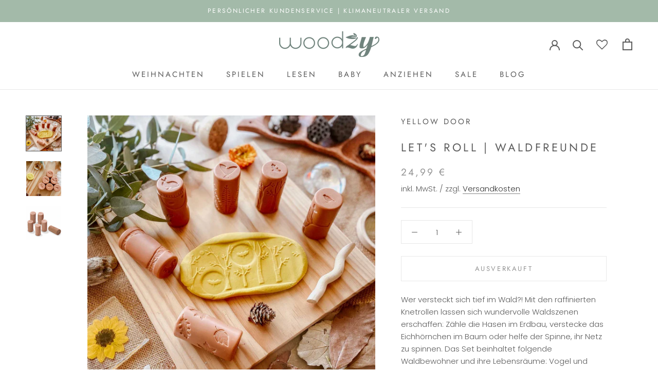

--- FILE ---
content_type: text/html; charset=utf-8
request_url: https://woodzy-concept.com/products/knetrollen-waldfreunde
body_size: 92423
content:
<!doctype html>

<html class="no-js" lang="de">
  <head><!-- Google tag (gtag.js) -->
<script async src="https://www.googletagmanager.com/gtag/js?id=G-T710SG2FJY"></script>
<script>
  window.dataLayer = window.dataLayer || [];
  function gtag(){dataLayer.push(arguments);}
  gtag('js', new Date());

  gtag('config', 'G-T710SG2FJY');
</script>
    <meta name="facebook-domain-verification" content="ce64mb7qvhsmrzu9ly62kv1jamopox" />







    <meta charset="utf-8"> 
    <meta http-equiv="X-UA-Compatible" content="IE=edge,chrome=1">
    <meta name="viewport" content="width=device-width, initial-scale=1.0, height=device-height, minimum-scale=1.0, maximum-scale=1.0">
    <meta name="theme-color" content="">

    <title>
      Knetrollen &quot;Waldfreunde&quot; | WOODZY CONCEPT
    </title><meta name="description" content="♥︎ Knetrollen mit tollen Naturmotiven ♥︎ Knetrollen aus Stein-/Harzmischung für langlebigen und natürlichen Knetspaß ~ jetzt bei WOODZY entdecken!"><link rel="canonical" href="https://woodzy-concept.com/products/knetrollen-waldfreunde"><link rel="shortcut icon" href="//woodzy-concept.com/cdn/shop/files/Favicon_167ba4e2-8b09-4f99-a756-3da1b5b2a002_96x.png?v=1672252858" type="image/png"><meta property="og:type" content="product">
  <meta property="og:title" content="Let&#39;s Roll  | Waldfreunde"><meta property="og:image" content="http://woodzy-concept.com/cdn/shop/products/Mit_Knete.jpg?v=1654801246">
    <meta property="og:image:secure_url" content="https://woodzy-concept.com/cdn/shop/products/Mit_Knete.jpg?v=1654801246">
    <meta property="og:image:width" content="1800">
    <meta property="og:image:height" content="1800"><meta property="product:price:amount" content="24,99">
  <meta property="product:price:currency" content="EUR"><meta property="og:description" content="♥︎ Knetrollen mit tollen Naturmotiven ♥︎ Knetrollen aus Stein-/Harzmischung für langlebigen und natürlichen Knetspaß ~ jetzt bei WOODZY entdecken!"><meta property="og:url" content="https://woodzy-concept.com/products/knetrollen-waldfreunde">
<meta property="og:site_name" content="WOODZY CONCEPT"><meta name="twitter:card" content="summary"><meta name="twitter:title" content="Let&#39;s Roll  | Waldfreunde">
  <meta name="twitter:description" content="Wer versteckt sich tief im Wald?! Mit den raffinierten Knetrollen lassen sich wundervolle Waldszenen erschaffen: Zähle die Hasen im Erdbau, verstecke das Eichhörnchen im Baum oder helfe der Spinne, ihr Netz zu spinnen. Das Set beinhaltet folgende Waldbewohner und ihre Lebensräume: Vogel und Baum, Fledermaus und Holz, Falter und Farn, Eichhörnchen und Baumkrone, Schnecke und Blätter, Hase und Erdbau
Produktdetails~ Umfang: 6 Rollen (je 72 x 34 mm)~ Material: Stein-/Harzmischung ~ Pflege: Mit einem Tuch feucht abwischen~ Altersempfehlung: ab 2 Jahren">
  <meta name="twitter:image" content="https://woodzy-concept.com/cdn/shop/products/Mit_Knete_600x600_crop_center.jpg?v=1654801246">
    <style>
  @font-face {
  font-family: Jost;
  font-weight: 400;
  font-style: normal;
  font-display: fallback;
  src: url("//woodzy-concept.com/cdn/fonts/jost/jost_n4.d47a1b6347ce4a4c9f437608011273009d91f2b7.woff2") format("woff2"),
       url("//woodzy-concept.com/cdn/fonts/jost/jost_n4.791c46290e672b3f85c3d1c651ef2efa3819eadd.woff") format("woff");
}

  @font-face {
  font-family: Poppins;
  font-weight: 300;
  font-style: normal;
  font-display: fallback;
  src: url("//woodzy-concept.com/cdn/fonts/poppins/poppins_n3.05f58335c3209cce17da4f1f1ab324ebe2982441.woff2") format("woff2"),
       url("//woodzy-concept.com/cdn/fonts/poppins/poppins_n3.6971368e1f131d2c8ff8e3a44a36b577fdda3ff5.woff") format("woff");
}


  @font-face {
  font-family: Poppins;
  font-weight: 400;
  font-style: normal;
  font-display: fallback;
  src: url("//woodzy-concept.com/cdn/fonts/poppins/poppins_n4.0ba78fa5af9b0e1a374041b3ceaadf0a43b41362.woff2") format("woff2"),
       url("//woodzy-concept.com/cdn/fonts/poppins/poppins_n4.214741a72ff2596839fc9760ee7a770386cf16ca.woff") format("woff");
}

  @font-face {
  font-family: Poppins;
  font-weight: 300;
  font-style: italic;
  font-display: fallback;
  src: url("//woodzy-concept.com/cdn/fonts/poppins/poppins_i3.8536b4423050219f608e17f134fe9ea3b01ed890.woff2") format("woff2"),
       url("//woodzy-concept.com/cdn/fonts/poppins/poppins_i3.0f4433ada196bcabf726ed78f8e37e0995762f7f.woff") format("woff");
}

  @font-face {
  font-family: Poppins;
  font-weight: 400;
  font-style: italic;
  font-display: fallback;
  src: url("//woodzy-concept.com/cdn/fonts/poppins/poppins_i4.846ad1e22474f856bd6b81ba4585a60799a9f5d2.woff2") format("woff2"),
       url("//woodzy-concept.com/cdn/fonts/poppins/poppins_i4.56b43284e8b52fc64c1fd271f289a39e8477e9ec.woff") format("woff");
}


  :root {
    --heading-font-family : Jost, sans-serif;
    --heading-font-weight : 400;
    --heading-font-style  : normal;

    --text-font-family : Poppins, sans-serif;
    --text-font-weight : 300;
    --text-font-style  : normal;

    --base-text-font-size   : 15px;
    --default-text-font-size: 14px;--background          : #ffffff;
    --background-rgb      : 255, 255, 255;
    --light-background    : #ffffff;
    --light-background-rgb: 255, 255, 255;
    --heading-color       : #5c5c5c;
    --text-color          : #5c5c5c;
    --text-color-rgb      : 92, 92, 92;
    --text-color-light    : #939393;
    --text-color-light-rgb: 147, 147, 147;
    --link-color          : #323232;
    --link-color-rgb      : 50, 50, 50;
    --border-color        : #e7e7e7;
    --border-color-rgb    : 231, 231, 231;

    --button-background    : #a3baa9;
    --button-background-rgb: 163, 186, 169;
    --button-text-color    : #ffffff;

    --header-background       : #ffffff;
    --header-heading-color    : #5c5c5c;
    --header-light-text-color : #939393;
    --header-border-color     : #e7e7e7;

    --footer-background    : #ffffff;
    --footer-text-color    : #939393;
    --footer-heading-color : #5c5c5c;
    --footer-border-color  : #efefef;

    --navigation-background      : #ffffff;
    --navigation-background-rgb  : 255, 255, 255;
    --navigation-text-color      : #5c5c5c;
    --navigation-text-color-light: rgba(92, 92, 92, 0.5);
    --navigation-border-color    : rgba(92, 92, 92, 0.25);

    --newsletter-popup-background     : #ffffff;
    --newsletter-popup-text-color     : #1c1b1b;
    --newsletter-popup-text-color-rgb : 28, 27, 27;

    --secondary-elements-background       : #f5ede1;
    --secondary-elements-background-rgb   : 245, 237, 225;
    --secondary-elements-text-color       : #5c5c5c;
    --secondary-elements-text-color-light : rgba(92, 92, 92, 0.5);
    --secondary-elements-border-color     : rgba(92, 92, 92, 0.25);

    --product-sale-price-color    : #dc9696;
    --product-sale-price-color-rgb: 220, 150, 150;
    --product-star-rating: #f6a429;

    /* Shopify related variables */
    --payment-terms-background-color: #ffffff;

    /* Products */

    --horizontal-spacing-four-products-per-row: 40px;
        --horizontal-spacing-two-products-per-row : 40px;

    --vertical-spacing-four-products-per-row: 60px;
        --vertical-spacing-two-products-per-row : 75px;

    /* Animation */
    --drawer-transition-timing: cubic-bezier(0.645, 0.045, 0.355, 1);
    --header-base-height: 80px; /* We set a default for browsers that do not support CSS variables */

    /* Cursors */
    --cursor-zoom-in-svg    : url(//woodzy-concept.com/cdn/shop/t/48/assets/cursor-zoom-in.svg?v=122378749701556440601701717658);
    --cursor-zoom-in-2x-svg : url(//woodzy-concept.com/cdn/shop/t/48/assets/cursor-zoom-in-2x.svg?v=50835523267676239671701717658);
  }
</style>

<script>
  // IE11 does not have support for CSS variables, so we have to polyfill them
  if (!(((window || {}).CSS || {}).supports && window.CSS.supports('(--a: 0)'))) {
    const script = document.createElement('script');
    script.type = 'text/javascript';
    script.src = 'https://cdn.jsdelivr.net/npm/css-vars-ponyfill@2';
    script.onload = function() {
      cssVars({});
    };

    document.getElementsByTagName('head')[0].appendChild(script);
  }
</script>

    <script>window.performance && window.performance.mark && window.performance.mark('shopify.content_for_header.start');</script><meta name="facebook-domain-verification" content="4bpsf72v5q8fesupbn98rdwwmvgf1y">
<meta name="facebook-domain-verification" content="u1qm1jy42963ylepxmmajm9jem102c">
<meta name="facebook-domain-verification" content="bxnipftj9zmfhwzb1p0hnm12qhtmtp">
<meta name="google-site-verification" content="AyqHDFOnUgDg6wxKQGOUiH8_AIhQjhie1NDEcZb8qFQ">
<meta id="shopify-digital-wallet" name="shopify-digital-wallet" content="/60726575326/digital_wallets/dialog">
<meta name="shopify-checkout-api-token" content="da2be1bc55dc2ed2f561a8da117edd25">
<meta id="in-context-paypal-metadata" data-shop-id="60726575326" data-venmo-supported="false" data-environment="production" data-locale="de_DE" data-paypal-v4="true" data-currency="EUR">
<link rel="alternate" type="application/json+oembed" href="https://woodzy-concept.com/products/knetrollen-waldfreunde.oembed">
<script async="async" src="/checkouts/internal/preloads.js?locale=de-DE"></script>
<link rel="preconnect" href="https://shop.app" crossorigin="anonymous">
<script async="async" src="https://shop.app/checkouts/internal/preloads.js?locale=de-DE&shop_id=60726575326" crossorigin="anonymous"></script>
<script id="apple-pay-shop-capabilities" type="application/json">{"shopId":60726575326,"countryCode":"DE","currencyCode":"EUR","merchantCapabilities":["supports3DS"],"merchantId":"gid:\/\/shopify\/Shop\/60726575326","merchantName":"WOODZY CONCEPT","requiredBillingContactFields":["postalAddress","email"],"requiredShippingContactFields":["postalAddress","email"],"shippingType":"shipping","supportedNetworks":["visa","maestro","masterCard"],"total":{"type":"pending","label":"WOODZY CONCEPT","amount":"1.00"},"shopifyPaymentsEnabled":true,"supportsSubscriptions":true}</script>
<script id="shopify-features" type="application/json">{"accessToken":"da2be1bc55dc2ed2f561a8da117edd25","betas":["rich-media-storefront-analytics"],"domain":"woodzy-concept.com","predictiveSearch":true,"shopId":60726575326,"locale":"de"}</script>
<script>var Shopify = Shopify || {};
Shopify.shop = "woodzy-concept.myshopify.com";
Shopify.locale = "de";
Shopify.currency = {"active":"EUR","rate":"1.0"};
Shopify.country = "DE";
Shopify.theme = {"name":"Kopie von Weihnachten_Versand_Originalversion_N...","id":145848303881,"schema_name":"Prestige","schema_version":"5.5.0","theme_store_id":855,"role":"main"};
Shopify.theme.handle = "null";
Shopify.theme.style = {"id":null,"handle":null};
Shopify.cdnHost = "woodzy-concept.com/cdn";
Shopify.routes = Shopify.routes || {};
Shopify.routes.root = "/";</script>
<script type="module">!function(o){(o.Shopify=o.Shopify||{}).modules=!0}(window);</script>
<script>!function(o){function n(){var o=[];function n(){o.push(Array.prototype.slice.apply(arguments))}return n.q=o,n}var t=o.Shopify=o.Shopify||{};t.loadFeatures=n(),t.autoloadFeatures=n()}(window);</script>
<script>
  window.ShopifyPay = window.ShopifyPay || {};
  window.ShopifyPay.apiHost = "shop.app\/pay";
  window.ShopifyPay.redirectState = null;
</script>
<script id="shop-js-analytics" type="application/json">{"pageType":"product"}</script>
<script defer="defer" async type="module" src="//woodzy-concept.com/cdn/shopifycloud/shop-js/modules/v2/client.init-shop-cart-sync_DIwzDt8_.de.esm.js"></script>
<script defer="defer" async type="module" src="//woodzy-concept.com/cdn/shopifycloud/shop-js/modules/v2/chunk.common_DK6FaseX.esm.js"></script>
<script defer="defer" async type="module" src="//woodzy-concept.com/cdn/shopifycloud/shop-js/modules/v2/chunk.modal_DJrdBHKE.esm.js"></script>
<script type="module">
  await import("//woodzy-concept.com/cdn/shopifycloud/shop-js/modules/v2/client.init-shop-cart-sync_DIwzDt8_.de.esm.js");
await import("//woodzy-concept.com/cdn/shopifycloud/shop-js/modules/v2/chunk.common_DK6FaseX.esm.js");
await import("//woodzy-concept.com/cdn/shopifycloud/shop-js/modules/v2/chunk.modal_DJrdBHKE.esm.js");

  window.Shopify.SignInWithShop?.initShopCartSync?.({"fedCMEnabled":true,"windoidEnabled":true});

</script>
<script>
  window.Shopify = window.Shopify || {};
  if (!window.Shopify.featureAssets) window.Shopify.featureAssets = {};
  window.Shopify.featureAssets['shop-js'] = {"shop-cart-sync":["modules/v2/client.shop-cart-sync_CpbWr8Q_.de.esm.js","modules/v2/chunk.common_DK6FaseX.esm.js","modules/v2/chunk.modal_DJrdBHKE.esm.js"],"init-fed-cm":["modules/v2/client.init-fed-cm_BnAV8Oxq.de.esm.js","modules/v2/chunk.common_DK6FaseX.esm.js","modules/v2/chunk.modal_DJrdBHKE.esm.js"],"shop-toast-manager":["modules/v2/client.shop-toast-manager_6XJ40SNJ.de.esm.js","modules/v2/chunk.common_DK6FaseX.esm.js","modules/v2/chunk.modal_DJrdBHKE.esm.js"],"init-shop-cart-sync":["modules/v2/client.init-shop-cart-sync_DIwzDt8_.de.esm.js","modules/v2/chunk.common_DK6FaseX.esm.js","modules/v2/chunk.modal_DJrdBHKE.esm.js"],"shop-button":["modules/v2/client.shop-button_CZz_39uh.de.esm.js","modules/v2/chunk.common_DK6FaseX.esm.js","modules/v2/chunk.modal_DJrdBHKE.esm.js"],"init-windoid":["modules/v2/client.init-windoid_B-LDUEPU.de.esm.js","modules/v2/chunk.common_DK6FaseX.esm.js","modules/v2/chunk.modal_DJrdBHKE.esm.js"],"shop-cash-offers":["modules/v2/client.shop-cash-offers_Dr1ejWJu.de.esm.js","modules/v2/chunk.common_DK6FaseX.esm.js","modules/v2/chunk.modal_DJrdBHKE.esm.js"],"pay-button":["modules/v2/client.pay-button_ghLncuwV.de.esm.js","modules/v2/chunk.common_DK6FaseX.esm.js","modules/v2/chunk.modal_DJrdBHKE.esm.js"],"init-customer-accounts":["modules/v2/client.init-customer-accounts_CXFx84Ar.de.esm.js","modules/v2/client.shop-login-button_D4ESF-iV.de.esm.js","modules/v2/chunk.common_DK6FaseX.esm.js","modules/v2/chunk.modal_DJrdBHKE.esm.js"],"avatar":["modules/v2/client.avatar_BTnouDA3.de.esm.js"],"checkout-modal":["modules/v2/client.checkout-modal_C1x0kikZ.de.esm.js","modules/v2/chunk.common_DK6FaseX.esm.js","modules/v2/chunk.modal_DJrdBHKE.esm.js"],"init-shop-for-new-customer-accounts":["modules/v2/client.init-shop-for-new-customer-accounts_v7pinn42.de.esm.js","modules/v2/client.shop-login-button_D4ESF-iV.de.esm.js","modules/v2/chunk.common_DK6FaseX.esm.js","modules/v2/chunk.modal_DJrdBHKE.esm.js"],"init-customer-accounts-sign-up":["modules/v2/client.init-customer-accounts-sign-up_DpQU4YB3.de.esm.js","modules/v2/client.shop-login-button_D4ESF-iV.de.esm.js","modules/v2/chunk.common_DK6FaseX.esm.js","modules/v2/chunk.modal_DJrdBHKE.esm.js"],"init-shop-email-lookup-coordinator":["modules/v2/client.init-shop-email-lookup-coordinator_BRs9hJ8g.de.esm.js","modules/v2/chunk.common_DK6FaseX.esm.js","modules/v2/chunk.modal_DJrdBHKE.esm.js"],"shop-follow-button":["modules/v2/client.shop-follow-button_Q3WId6RZ.de.esm.js","modules/v2/chunk.common_DK6FaseX.esm.js","modules/v2/chunk.modal_DJrdBHKE.esm.js"],"shop-login-button":["modules/v2/client.shop-login-button_D4ESF-iV.de.esm.js","modules/v2/chunk.common_DK6FaseX.esm.js","modules/v2/chunk.modal_DJrdBHKE.esm.js"],"shop-login":["modules/v2/client.shop-login_DtE1on06.de.esm.js","modules/v2/chunk.common_DK6FaseX.esm.js","modules/v2/chunk.modal_DJrdBHKE.esm.js"],"lead-capture":["modules/v2/client.lead-capture_BFGmGe6G.de.esm.js","modules/v2/chunk.common_DK6FaseX.esm.js","modules/v2/chunk.modal_DJrdBHKE.esm.js"],"payment-terms":["modules/v2/client.payment-terms_Cj7FQ-eb.de.esm.js","modules/v2/chunk.common_DK6FaseX.esm.js","modules/v2/chunk.modal_DJrdBHKE.esm.js"]};
</script>
<script>(function() {
  var isLoaded = false;
  function asyncLoad() {
    if (isLoaded) return;
    isLoaded = true;
    var urls = ["https:\/\/cdn.nfcube.com\/42e6eac2373147bd2016a19a2fa2dd31.js?shop=woodzy-concept.myshopify.com"];
    for (var i = 0; i < urls.length; i++) {
      var s = document.createElement('script');
      s.type = 'text/javascript';
      s.async = true;
      s.src = urls[i];
      var x = document.getElementsByTagName('script')[0];
      x.parentNode.insertBefore(s, x);
    }
  };
  if(window.attachEvent) {
    window.attachEvent('onload', asyncLoad);
  } else {
    window.addEventListener('load', asyncLoad, false);
  }
})();</script>
<script id="__st">var __st={"a":60726575326,"offset":3600,"reqid":"9fd11185-425c-4dbe-a4f6-80ea7069070f-1769695424","pageurl":"woodzy-concept.com\/products\/knetrollen-waldfreunde","u":"0c3bedd023f2","p":"product","rtyp":"product","rid":7630685667550};</script>
<script>window.ShopifyPaypalV4VisibilityTracking = true;</script>
<script id="captcha-bootstrap">!function(){'use strict';const t='contact',e='account',n='new_comment',o=[[t,t],['blogs',n],['comments',n],[t,'customer']],c=[[e,'customer_login'],[e,'guest_login'],[e,'recover_customer_password'],[e,'create_customer']],r=t=>t.map((([t,e])=>`form[action*='/${t}']:not([data-nocaptcha='true']) input[name='form_type'][value='${e}']`)).join(','),a=t=>()=>t?[...document.querySelectorAll(t)].map((t=>t.form)):[];function s(){const t=[...o],e=r(t);return a(e)}const i='password',u='form_key',d=['recaptcha-v3-token','g-recaptcha-response','h-captcha-response',i],f=()=>{try{return window.sessionStorage}catch{return}},m='__shopify_v',_=t=>t.elements[u];function p(t,e,n=!1){try{const o=window.sessionStorage,c=JSON.parse(o.getItem(e)),{data:r}=function(t){const{data:e,action:n}=t;return t[m]||n?{data:e,action:n}:{data:t,action:n}}(c);for(const[e,n]of Object.entries(r))t.elements[e]&&(t.elements[e].value=n);n&&o.removeItem(e)}catch(o){console.error('form repopulation failed',{error:o})}}const l='form_type',E='cptcha';function T(t){t.dataset[E]=!0}const w=window,h=w.document,L='Shopify',v='ce_forms',y='captcha';let A=!1;((t,e)=>{const n=(g='f06e6c50-85a8-45c8-87d0-21a2b65856fe',I='https://cdn.shopify.com/shopifycloud/storefront-forms-hcaptcha/ce_storefront_forms_captcha_hcaptcha.v1.5.2.iife.js',D={infoText:'Durch hCaptcha geschützt',privacyText:'Datenschutz',termsText:'Allgemeine Geschäftsbedingungen'},(t,e,n)=>{const o=w[L][v],c=o.bindForm;if(c)return c(t,g,e,D).then(n);var r;o.q.push([[t,g,e,D],n]),r=I,A||(h.body.append(Object.assign(h.createElement('script'),{id:'captcha-provider',async:!0,src:r})),A=!0)});var g,I,D;w[L]=w[L]||{},w[L][v]=w[L][v]||{},w[L][v].q=[],w[L][y]=w[L][y]||{},w[L][y].protect=function(t,e){n(t,void 0,e),T(t)},Object.freeze(w[L][y]),function(t,e,n,w,h,L){const[v,y,A,g]=function(t,e,n){const i=e?o:[],u=t?c:[],d=[...i,...u],f=r(d),m=r(i),_=r(d.filter((([t,e])=>n.includes(e))));return[a(f),a(m),a(_),s()]}(w,h,L),I=t=>{const e=t.target;return e instanceof HTMLFormElement?e:e&&e.form},D=t=>v().includes(t);t.addEventListener('submit',(t=>{const e=I(t);if(!e)return;const n=D(e)&&!e.dataset.hcaptchaBound&&!e.dataset.recaptchaBound,o=_(e),c=g().includes(e)&&(!o||!o.value);(n||c)&&t.preventDefault(),c&&!n&&(function(t){try{if(!f())return;!function(t){const e=f();if(!e)return;const n=_(t);if(!n)return;const o=n.value;o&&e.removeItem(o)}(t);const e=Array.from(Array(32),(()=>Math.random().toString(36)[2])).join('');!function(t,e){_(t)||t.append(Object.assign(document.createElement('input'),{type:'hidden',name:u})),t.elements[u].value=e}(t,e),function(t,e){const n=f();if(!n)return;const o=[...t.querySelectorAll(`input[type='${i}']`)].map((({name:t})=>t)),c=[...d,...o],r={};for(const[a,s]of new FormData(t).entries())c.includes(a)||(r[a]=s);n.setItem(e,JSON.stringify({[m]:1,action:t.action,data:r}))}(t,e)}catch(e){console.error('failed to persist form',e)}}(e),e.submit())}));const S=(t,e)=>{t&&!t.dataset[E]&&(n(t,e.some((e=>e===t))),T(t))};for(const o of['focusin','change'])t.addEventListener(o,(t=>{const e=I(t);D(e)&&S(e,y())}));const B=e.get('form_key'),M=e.get(l),P=B&&M;t.addEventListener('DOMContentLoaded',(()=>{const t=y();if(P)for(const e of t)e.elements[l].value===M&&p(e,B);[...new Set([...A(),...v().filter((t=>'true'===t.dataset.shopifyCaptcha))])].forEach((e=>S(e,t)))}))}(h,new URLSearchParams(w.location.search),n,t,e,['guest_login'])})(!0,!0)}();</script>
<script integrity="sha256-4kQ18oKyAcykRKYeNunJcIwy7WH5gtpwJnB7kiuLZ1E=" data-source-attribution="shopify.loadfeatures" defer="defer" src="//woodzy-concept.com/cdn/shopifycloud/storefront/assets/storefront/load_feature-a0a9edcb.js" crossorigin="anonymous"></script>
<script crossorigin="anonymous" defer="defer" src="//woodzy-concept.com/cdn/shopifycloud/storefront/assets/shopify_pay/storefront-65b4c6d7.js?v=20250812"></script>
<script data-source-attribution="shopify.dynamic_checkout.dynamic.init">var Shopify=Shopify||{};Shopify.PaymentButton=Shopify.PaymentButton||{isStorefrontPortableWallets:!0,init:function(){window.Shopify.PaymentButton.init=function(){};var t=document.createElement("script");t.src="https://woodzy-concept.com/cdn/shopifycloud/portable-wallets/latest/portable-wallets.de.js",t.type="module",document.head.appendChild(t)}};
</script>
<script data-source-attribution="shopify.dynamic_checkout.buyer_consent">
  function portableWalletsHideBuyerConsent(e){var t=document.getElementById("shopify-buyer-consent"),n=document.getElementById("shopify-subscription-policy-button");t&&n&&(t.classList.add("hidden"),t.setAttribute("aria-hidden","true"),n.removeEventListener("click",e))}function portableWalletsShowBuyerConsent(e){var t=document.getElementById("shopify-buyer-consent"),n=document.getElementById("shopify-subscription-policy-button");t&&n&&(t.classList.remove("hidden"),t.removeAttribute("aria-hidden"),n.addEventListener("click",e))}window.Shopify?.PaymentButton&&(window.Shopify.PaymentButton.hideBuyerConsent=portableWalletsHideBuyerConsent,window.Shopify.PaymentButton.showBuyerConsent=portableWalletsShowBuyerConsent);
</script>
<script data-source-attribution="shopify.dynamic_checkout.cart.bootstrap">document.addEventListener("DOMContentLoaded",(function(){function t(){return document.querySelector("shopify-accelerated-checkout-cart, shopify-accelerated-checkout")}if(t())Shopify.PaymentButton.init();else{new MutationObserver((function(e,n){t()&&(Shopify.PaymentButton.init(),n.disconnect())})).observe(document.body,{childList:!0,subtree:!0})}}));
</script>
<link id="shopify-accelerated-checkout-styles" rel="stylesheet" media="screen" href="https://woodzy-concept.com/cdn/shopifycloud/portable-wallets/latest/accelerated-checkout-backwards-compat.css" crossorigin="anonymous">
<style id="shopify-accelerated-checkout-cart">
        #shopify-buyer-consent {
  margin-top: 1em;
  display: inline-block;
  width: 100%;
}

#shopify-buyer-consent.hidden {
  display: none;
}

#shopify-subscription-policy-button {
  background: none;
  border: none;
  padding: 0;
  text-decoration: underline;
  font-size: inherit;
  cursor: pointer;
}

#shopify-subscription-policy-button::before {
  box-shadow: none;
}

      </style>

<script>window.performance && window.performance.mark && window.performance.mark('shopify.content_for_header.end');</script>

    <link rel="stylesheet" href="//woodzy-concept.com/cdn/shop/t/48/assets/theme.css?v=164084597329648298981701717658">

    <script>// This allows to expose several variables to the global scope, to be used in scripts
      window.theme = {
        pageType: "product",
        moneyFormat: "{{amount_with_comma_separator}} €",
        moneyWithCurrencyFormat: "{{amount_with_comma_separator}} €",
        currencyCodeEnabled: false,
        productImageSize: "natural",
        searchMode: "product,article",
        showPageTransition: false,
        showElementStaggering: true,
        showImageZooming: true
      };

      window.routes = {
        rootUrl: "\/",
        rootUrlWithoutSlash: '',
        cartUrl: "\/cart",
        cartAddUrl: "\/cart\/add",
        cartChangeUrl: "\/cart\/change",
        searchUrl: "\/search",
        productRecommendationsUrl: "\/recommendations\/products"
      };

      window.languages = {
        cartAddNote: "Bestellnotiz hinzufügen",
        cartEditNote: "Bestellnotiz bearbeiten",
        productImageLoadingError: "Dieses Bild konnte nicht geladen werden. Bitte versuche die Seite neu zu laden.",
        productFormAddToCart: "In den Warenkorb",
        productFormUnavailable: "Nicht verfügbar",
        productFormSoldOut: "Ausverkauft",
        shippingEstimatorOneResult: "1 Option verfügbar:",
        shippingEstimatorMoreResults: "{{count}} Optionen verfügbar:",
        shippingEstimatorNoResults: "Es konnte kein Versand gefunden werden"
      };

      window.lazySizesConfig = {
        loadHidden: false,
        hFac: 0.5,
        expFactor: 2,
        ricTimeout: 150,
        lazyClass: 'Image--lazyLoad',
        loadingClass: 'Image--lazyLoading',
        loadedClass: 'Image--lazyLoaded'
      };

      document.documentElement.className = document.documentElement.className.replace('no-js', 'js');
      document.documentElement.style.setProperty('--window-height', window.innerHeight + 'px');

      // We do a quick detection of some features (we could use Modernizr but for so little...)
      (function() {
        document.documentElement.className += ((window.CSS && window.CSS.supports('(position: sticky) or (position: -webkit-sticky)')) ? ' supports-sticky' : ' no-supports-sticky');
        document.documentElement.className += (window.matchMedia('(-moz-touch-enabled: 1), (hover: none)')).matches ? ' no-supports-hover' : ' supports-hover';
      }());

      
    </script>

    <script src="//woodzy-concept.com/cdn/shop/t/48/assets/lazysizes.min.js?v=174358363404432586981701717658" async></script><script src="//woodzy-concept.com/cdn/shop/t/48/assets/libs.min.js?v=26178543184394469741701717658" defer></script>
    <script src="//woodzy-concept.com/cdn/shop/t/48/assets/theme.js?v=69766538163165777771701717658" defer></script>
    <script src="//woodzy-concept.com/cdn/shop/t/48/assets/custom.js?v=183944157590872491501701717658" defer></script>

    <script>
      (function () {
        window.onpageshow = function() {
          if (window.theme.showPageTransition) {
            var pageTransition = document.querySelector('.PageTransition');

            if (pageTransition) {
              pageTransition.style.visibility = 'visible';
              pageTransition.style.opacity = '0';
            }
          }

          // When the page is loaded from the cache, we have to reload the cart content
          document.documentElement.dispatchEvent(new CustomEvent('cart:refresh', {
            bubbles: true
          }));
        };
      })();
    </script>

    
  <script type="application/ld+json">
  {
    "@context": "http://schema.org",
    "@type": "Product",
    "offers": [{
          "@type": "Offer",
          "name": "Default Title",
          "availability":"https://schema.org/OutOfStock",
          "price": 24.99,
          "priceCurrency": "EUR",
          "priceValidUntil": "2026-02-08","url": "/products/knetrollen-waldfreunde?variant=42721881555166"
        }
],
    "brand": {
      "name": "Yellow Door"
    },
    "name": "Let's Roll  | Waldfreunde",
    "description": "Wer versteckt sich tief im Wald?! Mit den raffinierten Knetrollen lassen sich wundervolle Waldszenen erschaffen: Zähle die Hasen im Erdbau, verstecke das Eichhörnchen im Baum oder helfe der Spinne, ihr Netz zu spinnen. Das Set beinhaltet folgende Waldbewohner und ihre Lebensräume: Vogel und Baum, Fledermaus und Holz, Falter und Farn, Eichhörnchen und Baumkrone, Schnecke und Blätter, Hase und Erdbau\nProduktdetails~ Umfang: 6 Rollen (je 72 x 34 mm)~ Material: Stein-\/Harzmischung ~ Pflege: Mit einem Tuch feucht abwischen~ Altersempfehlung: ab 2 Jahren",
    "category": "",
    "url": "/products/knetrollen-waldfreunde",
    "sku": "",
    "image": {
      "@type": "ImageObject",
      "url": "https://woodzy-concept.com/cdn/shop/products/Mit_Knete_1024x.jpg?v=1654801246",
      "image": "https://woodzy-concept.com/cdn/shop/products/Mit_Knete_1024x.jpg?v=1654801246",
      "name": "Knetrollen-Waldlandschaft-mit-ausgerollter-Knete-auf-Holzbrett",
      "width": "1024",
      "height": "1024"
    }
  }
  </script>



  <script type="application/ld+json">
  {
    "@context": "http://schema.org",
    "@type": "BreadcrumbList",
  "itemListElement": [{
      "@type": "ListItem",
      "position": 1,
      "name": "Home",
      "item": "https://woodzy-concept.com"
    },{
          "@type": "ListItem",
          "position": 2,
          "name": "Let's Roll  | Waldfreunde",
          "item": "https://woodzy-concept.com/products/knetrollen-waldfreunde"
        }]
  }
  </script>

  
<!-- Font icon for header icons -->
<link href="https://wishlisthero-assets.revampco.com/safe-icons/css/wishlisthero-icons.css" rel="stylesheet"/>
<!-- Style for floating buttons and others -->
<style type="text/css">
@media screen and (max-width: 641px){

.Header__Icon+.Header__Icon {
margin-left: 10px;
}
}
@media screen and (min-width: 641px){
.Header__Icon+.Header__Icon.Wlh-Header__Icon {
margin-left: 20px;
}
}.wishlisthero-floating {
        position: absolute;
          right:5px;
        top: 5px;
        z-index: 23;
        border-radius: 100%;
    }
.wishlisthero-floating svg {
font-size:23px;
margin-top:1px;
}
    .wishlisthero-floating:hover {
        background-color: rgba(0, 0, 0, 0.05);
    }

    .wishlisthero-floating button {
        font-size: 20px !important;
        width: 40px !important;
        padding: 0.125em 0 0 !important;
    }
.MuiTypography-body2 ,.MuiTypography-body1 ,.MuiTypography-caption ,.MuiTypography-button ,.MuiTypography-h1 ,.MuiTypography-h2 ,.MuiTypography-h3 ,.MuiTypography-h4 ,.MuiTypography-h5 ,.MuiTypography-h6 ,.MuiTypography-subtitle1 ,.MuiTypography-subtitle2 ,.MuiTypography-overline , MuiButton-root{
     font-family: inherit !important; /*Roboto, Helvetica, Arial, sans-serif;*/
}
.MuiTypography-h1 , .MuiTypography-h2 , .MuiTypography-h3 , .MuiTypography-h4 , .MuiTypography-h5 , .MuiTypography-h6 , .MuiButton-root, .MuiCardHeader-title a{
     font-family: Jost, sans-serif !important;
}

    /****************************************************************************************/
    /* For some theme shared view need some spacing */
#wishlisthero-product-page-button-container{
  margin-top: 20px;
}    /*
    #wishlist-hero-shared-list-view {
  margin-top: 15px;
  margin-bottom: 15px;
}
#wishlist-hero-shared-list-view h1 {
  padding-left: 5px;
}

#wishlisthero-product-page-button-container{
  padding-top: 15px;
}
*/
    /****************************************************************************************/
#wishlisthero-product-page-button-container button {
  width:100%;
}
    /****************************************************************************************/
    /* Customize the indicator when wishlist has items AND the normal indicator not working */
    span.wishlist-hero-items-count {
       right: -4px;
       margin-top: 2px;
   }

   @media(min-width:760px){
    span.wishlist-hero-items-count {
       margin-top: 0px;
   }
   }
/*span.wishlist-hero-items-count {
  position: absolute;
  top: 2px;
  right: -2px;
  width: 10px;
  height: 10px;
  background-color: #eee; 
  background-color: #5c5c5c;
    border-radius: 100%;
    border: 1px solid white;
    box-sizing: border-box;
} */
.MuiCardMedia-root{
padding-top:120% !important; 
}
</style>
<script>window.wishlisthero_cartDotClasses=['Header__CartDot', 'is-visible'];</script>
<script>window.wishlisthero_buttonProdPageFontSize='auto';</script>
 <script type='text/javascript'>try{
   window.WishListHero_setting = {"ButtonColor":"rgb(163, 186, 169)","IconColor":"rgba(255, 255, 255, 1)","IconType":"Heart","ButtonTextBeforeAdding":"Zu Wunschliste hinzufügen","ButtonTextAfterAdding":"Zu Wunschliste hinzugefügt","AnimationAfterAddition":"None","ButtonTextAddToCart":"Zum Warenkorb hinzufügen","ButtonTextOutOfStock":"Out of stock ","ButtonTextAddAllToCart":"Alle Produkte zum Warenkorb hinzufügen ","ButtonTextRemoveAllToCart":"Alle Artikel aus Wishlist entfernen ","AddedProductNotificationText":"Produkt zu Wunschliste hinzugefügt","AddedProductToCartNotificationText":"Produkt zu Warenkorb hinzugefügt ","ViewCartLinkText":"Warenkorb anzeigen ","SharePopup_TitleText":"♥︎  Meine Wunschliste teilen ♥︎ ","SharePopup_shareBtnText":"Teilen","SharePopup_shareHederText":"Teile auf Social Media ","SharePopup_shareCopyText":"Oder kopieren den Wunschlisten-Link zum teilen ","SharePopup_shareCancelBtnText":"Abbrechen ","SharePopup_shareCopyBtnText":"Kopieren ","SendEMailPopup_BtnText":"Sende E-Mail ","SendEMailPopup_FromText":"Von Name","SendEMailPopup_ToText":"An email","SendEMailPopup_BodyText":"Text","SendEMailPopup_SendBtnText":"Senden","SendEMailPopup_TitleText":"Sende meine Wunschliste per E-mail","AddProductMessageText":"Willst du alle Produkte in den Warenkorb hinzufügen?","RemoveProductMessageText":"Willst du dieses Produkt aus deiner Wishlist entfernen?","RemoveAllProductMessageText":"Willst du alle Produkte aus deiner Wishlist entfernen?","RemovedProductNotificationText":"Produkt aus Wishlist entfernt ","AddAllOutOfStockProductNotificationText":"Oooops, es scheint ein Fehler aufgetreten zu sein. Bitte versuche es später noch einmal.","RemovePopupOkText":"OK","RemovePopup_HeaderText":"Bist du sicher?","ViewWishlistText":"Wunschliste anzeigen","EmptyWishlistText":"Keine Produkte in Wunschliste vorhanden ","BuyNowButtonText":"Buy Now","BuyNowButtonColor":"rgb(144, 86, 162)","BuyNowTextButtonColor":"rgb(255, 255, 255)","Wishlist_Title":"Meine Wunschliste","WishlistHeaderTitleAlignment":"Center","WishlistProductImageSize":"Normal","PriceColor":"rgb(0147,147,147)","HeaderFontSize":"30","PriceFontSize":"18","ProductNameFontSize":"16","LaunchPointType":"floating_point","DisplayWishlistAs":"popup_window","DisplayButtonAs":"text_with_icon","PopupSize":"md","HideAddToCartButton":false,"NoRedirectAfterAddToCart":false,"DisableGuestCustomer":false,"LoginPopupContent":"Bitte melde dich an, um deine Wunschliste auf verschiedenen Geräten zu speichern.","LoginPopupLoginBtnText":"Login","LoginPopupContentFontSize":"20","NotificationPopupPosition":"right","WishlistButtonTextColor":"rgba(255, 255, 255, 1)","EnableRemoveFromWishlistAfterAddButtonText":"Von Wunschliste entfernen","_id":"629e3f250df6af07c0901518","EnableCollection":true,"EnableShare":true,"RemovePowerBy":false,"EnableFBPixel":true,"DisapleApp":false,"FloatPointPossition":"bottom_right","HeartStateToggle":true,"HeaderMenuItemsIndicator":true,"EnableRemoveFromWishlistAfterAdd":true,"CollectionViewAddedToWishlistIconBackgroundColor":"rgba(255, 255, 255, 0)","CollectionViewAddedToWishlistIconColor":"rgb(163, 186, 169)","CollectionViewIconBackgroundColor":"rgba(255, 255, 255, 0)","CollectionViewIconColor":"rgb(163, 186, 169)","Shop":"woodzy-concept.myshopify.com","shop":"woodzy-concept.myshopify.com","Status":"Active","Plan":"SILVER"};  
  }catch(e){ console.error('Error loading config',e); } </script><!-- BEGIN app block: shopify://apps/complianz-gdpr-cookie-consent/blocks/bc-block/e49729f0-d37d-4e24-ac65-e0e2f472ac27 -->

    
    
<link id='complianz-css' rel="stylesheet" href=https://cdn.shopify.com/extensions/019c040e-03b8-731c-ab77-232f75008d84/gdpr-legal-cookie-77/assets/complainz.css media="print" onload="this.media='all'">
    <style>
        #iubenda-iframe.iubenda-iframe-branded > div.purposes-header,
        #iubenda-iframe.iubenda-iframe-branded > div.iub-cmp-header,
        #purposes-container > div.purposes-header,
        #iubenda-cs-banner .iubenda-cs-brand {
            background-color: #FFFFFF !important;
            color: #0A0A0A!important;
        }
        #iubenda-iframe.iubenda-iframe-branded .purposes-header .iub-btn-cp ,
        #iubenda-iframe.iubenda-iframe-branded .purposes-header .iub-btn-cp:hover,
        #iubenda-iframe.iubenda-iframe-branded .purposes-header .iub-btn-back:hover  {
            background-color: #ffffff !important;
            opacity: 1 !important;
        }
        #iubenda-cs-banner .iub-toggle .iub-toggle-label {
            color: #FFFFFF!important;
        }
        #iubenda-iframe.iubenda-iframe-branded .purposes-header .iub-btn-cp:hover,
        #iubenda-iframe.iubenda-iframe-branded .purposes-header .iub-btn-back:hover {
            background-color: #0A0A0A!important;
            color: #FFFFFF!important;
        }
        #iubenda-cs-banner #iubenda-cs-title {
            font-size: 14px !important;
        }
        #iubenda-cs-banner .iubenda-cs-content,
        #iubenda-cs-title,
        .iub-toggle-checkbox.granular-control-checkbox span {
            background-color: #FFFFFF !important;
            color: #0A0A0A !important;
            font-size: 14px !important;
        }
        #iubenda-cs-banner .iubenda-cs-close-btn {
            font-size: 14px !important;
            background-color: #FFFFFF !important;
        }
        #iubenda-cs-banner .iubenda-cs-opt-group {
            color: #FFFFFF !important;
        }
        #iubenda-cs-banner .iubenda-cs-opt-group button,
        .iubenda-alert button.iubenda-button-cancel {
            background-color: #007BBC!important;
            color: #FFFFFF!important;
        }
        #iubenda-cs-banner .iubenda-cs-opt-group button.iubenda-cs-accept-btn,
        #iubenda-cs-banner .iubenda-cs-opt-group button.iubenda-cs-btn-primary,
        .iubenda-alert button.iubenda-button-confirm {
            background-color: #007BBC !important;
            color: #FFFFFF !important;
        }
        #iubenda-cs-banner .iubenda-cs-opt-group button.iubenda-cs-reject-btn {
            background-color: #007BBC!important;
            color: #FFFFFF!important;
        }

        #iubenda-cs-banner .iubenda-banner-content button {
            cursor: pointer !important;
            color: currentColor !important;
            text-decoration: underline !important;
            border: none !important;
            background-color: transparent !important;
            font-size: 100% !important;
            padding: 0 !important;
        }

        #iubenda-cs-banner .iubenda-cs-opt-group button {
            border-radius: 4px !important;
            padding-block: 10px !important;
        }
        @media (min-width: 640px) {
            #iubenda-cs-banner.iubenda-cs-default-floating:not(.iubenda-cs-top):not(.iubenda-cs-center) .iubenda-cs-container, #iubenda-cs-banner.iubenda-cs-default-floating:not(.iubenda-cs-bottom):not(.iubenda-cs-center) .iubenda-cs-container, #iubenda-cs-banner.iubenda-cs-default-floating.iubenda-cs-center:not(.iubenda-cs-top):not(.iubenda-cs-bottom) .iubenda-cs-container {
                width: 560px !important;
            }
            #iubenda-cs-banner.iubenda-cs-default-floating:not(.iubenda-cs-top):not(.iubenda-cs-center) .iubenda-cs-opt-group, #iubenda-cs-banner.iubenda-cs-default-floating:not(.iubenda-cs-bottom):not(.iubenda-cs-center) .iubenda-cs-opt-group, #iubenda-cs-banner.iubenda-cs-default-floating.iubenda-cs-center:not(.iubenda-cs-top):not(.iubenda-cs-bottom) .iubenda-cs-opt-group {
                flex-direction: row !important;
            }
            #iubenda-cs-banner .iubenda-cs-opt-group button:not(:last-of-type),
            #iubenda-cs-banner .iubenda-cs-opt-group button {
                margin-right: 4px !important;
            }
            #iubenda-cs-banner .iubenda-cs-container .iubenda-cs-brand {
                position: absolute !important;
                inset-block-start: 6px;
            }
        }
        #iubenda-cs-banner.iubenda-cs-default-floating:not(.iubenda-cs-top):not(.iubenda-cs-center) .iubenda-cs-opt-group > div, #iubenda-cs-banner.iubenda-cs-default-floating:not(.iubenda-cs-bottom):not(.iubenda-cs-center) .iubenda-cs-opt-group > div, #iubenda-cs-banner.iubenda-cs-default-floating.iubenda-cs-center:not(.iubenda-cs-top):not(.iubenda-cs-bottom) .iubenda-cs-opt-group > div {
            flex-direction: row-reverse;
            width: 100% !important;
        }

        .iubenda-cs-brand-badge-outer, .iubenda-cs-brand-badge, #iubenda-cs-banner.iubenda-cs-default-floating.iubenda-cs-bottom .iubenda-cs-brand-badge-outer,
        #iubenda-cs-banner.iubenda-cs-default.iubenda-cs-bottom .iubenda-cs-brand-badge-outer,
        #iubenda-cs-banner.iubenda-cs-default:not(.iubenda-cs-left) .iubenda-cs-brand-badge-outer,
        #iubenda-cs-banner.iubenda-cs-default-floating:not(.iubenda-cs-left) .iubenda-cs-brand-badge-outer {
            display: none !important
        }

        #iubenda-cs-banner:not(.iubenda-cs-top):not(.iubenda-cs-bottom) .iubenda-cs-container.iubenda-cs-themed {
            flex-direction: row !important;
        }

        #iubenda-cs-banner #iubenda-cs-title,
        #iubenda-cs-banner #iubenda-cs-custom-title {
            justify-self: center !important;
            font-size: 14px !important;
            font-family: -apple-system,sans-serif !important;
            margin-inline: auto !important;
            width: 55% !important;
            text-align: center;
            font-weight: 600;
            visibility: unset;
        }

        @media (max-width: 640px) {
            #iubenda-cs-banner #iubenda-cs-title,
            #iubenda-cs-banner #iubenda-cs-custom-title {
                display: block;
            }
        }

        #iubenda-cs-banner .iubenda-cs-brand img {
            max-width: 110px !important;
            min-height: 32px !important;
        }
        #iubenda-cs-banner .iubenda-cs-container .iubenda-cs-brand {
            background: none !important;
            padding: 0px !important;
            margin-block-start:10px !important;
            margin-inline-start:16px !important;
        }

        #iubenda-cs-banner .iubenda-cs-opt-group button {
            padding-inline: 4px !important;
        }

    </style>
    
    
    
    

    <script type="text/javascript">
        function loadScript(src) {
            return new Promise((resolve, reject) => {
                const s = document.createElement("script");
                s.src = src;
                s.charset = "UTF-8";
                s.onload = resolve;
                s.onerror = reject;
                document.head.appendChild(s);
            });
        }

        function filterGoogleConsentModeURLs(domainsArray) {
            const googleConsentModeComplianzURls = [
                // 197, # Google Tag Manager:
                {"domain":"s.www.googletagmanager.com", "path":""},
                {"domain":"www.tagmanager.google.com", "path":""},
                {"domain":"www.googletagmanager.com", "path":""},
                {"domain":"googletagmanager.com", "path":""},
                {"domain":"tagassistant.google.com", "path":""},
                {"domain":"tagmanager.google.com", "path":""},

                // 2110, # Google Analytics 4:
                {"domain":"www.analytics.google.com", "path":""},
                {"domain":"www.google-analytics.com", "path":""},
                {"domain":"ssl.google-analytics.com", "path":""},
                {"domain":"google-analytics.com", "path":""},
                {"domain":"analytics.google.com", "path":""},
                {"domain":"region1.google-analytics.com", "path":""},
                {"domain":"region1.analytics.google.com", "path":""},
                {"domain":"*.google-analytics.com", "path":""},
                {"domain":"www.googletagmanager.com", "path":"/gtag/js?id=G"},
                {"domain":"googletagmanager.com", "path":"/gtag/js?id=UA"},
                {"domain":"www.googletagmanager.com", "path":"/gtag/js?id=UA"},
                {"domain":"googletagmanager.com", "path":"/gtag/js?id=G"},

                // 177, # Google Ads conversion tracking:
                {"domain":"googlesyndication.com", "path":""},
                {"domain":"media.admob.com", "path":""},
                {"domain":"gmodules.com", "path":""},
                {"domain":"ad.ytsa.net", "path":""},
                {"domain":"dartmotif.net", "path":""},
                {"domain":"dmtry.com", "path":""},
                {"domain":"go.channelintelligence.com", "path":""},
                {"domain":"googleusercontent.com", "path":""},
                {"domain":"googlevideo.com", "path":""},
                {"domain":"gvt1.com", "path":""},
                {"domain":"links.channelintelligence.com", "path":""},
                {"domain":"obrasilinteirojoga.com.br", "path":""},
                {"domain":"pcdn.tcgmsrv.net", "path":""},
                {"domain":"rdr.tag.channelintelligence.com", "path":""},
                {"domain":"static.googleadsserving.cn", "path":""},
                {"domain":"studioapi.doubleclick.com", "path":""},
                {"domain":"teracent.net", "path":""},
                {"domain":"ttwbs.channelintelligence.com", "path":""},
                {"domain":"wtb.channelintelligence.com", "path":""},
                {"domain":"youknowbest.com", "path":""},
                {"domain":"doubleclick.net", "path":""},
                {"domain":"redirector.gvt1.com", "path":""},

                //116, # Google Ads Remarketing
                {"domain":"googlesyndication.com", "path":""},
                {"domain":"media.admob.com", "path":""},
                {"domain":"gmodules.com", "path":""},
                {"domain":"ad.ytsa.net", "path":""},
                {"domain":"dartmotif.net", "path":""},
                {"domain":"dmtry.com", "path":""},
                {"domain":"go.channelintelligence.com", "path":""},
                {"domain":"googleusercontent.com", "path":""},
                {"domain":"googlevideo.com", "path":""},
                {"domain":"gvt1.com", "path":""},
                {"domain":"links.channelintelligence.com", "path":""},
                {"domain":"obrasilinteirojoga.com.br", "path":""},
                {"domain":"pcdn.tcgmsrv.net", "path":""},
                {"domain":"rdr.tag.channelintelligence.com", "path":""},
                {"domain":"static.googleadsserving.cn", "path":""},
                {"domain":"studioapi.doubleclick.com", "path":""},
                {"domain":"teracent.net", "path":""},
                {"domain":"ttwbs.channelintelligence.com", "path":""},
                {"domain":"wtb.channelintelligence.com", "path":""},
                {"domain":"youknowbest.com", "path":""},
                {"domain":"doubleclick.net", "path":""},
                {"domain":"redirector.gvt1.com", "path":""}
            ];

            if (!Array.isArray(domainsArray)) { 
                return [];
            }

            const blockedPairs = new Map();
            for (const rule of googleConsentModeComplianzURls) {
                if (!blockedPairs.has(rule.domain)) {
                    blockedPairs.set(rule.domain, new Set());
                }
                blockedPairs.get(rule.domain).add(rule.path);
            }

            return domainsArray.filter(item => {
                const paths = blockedPairs.get(item.d);
                return !(paths && paths.has(item.p));
            });
        }

        function setupAutoblockingByDomain() {
            // autoblocking by domain
            const autoblockByDomainArray = [];
            const prefixID = '10000' // to not get mixed with real metis ids
            let cmpBlockerDomains = []
            let cmpCmplcVendorsPurposes = {}
            let counter = 1
            for (const object of autoblockByDomainArray) {
                cmpBlockerDomains.push({
                    d: object.d,
                    p: object.path,
                    v: prefixID + counter,
                });
                counter++;
            }
            
            counter = 1
            for (const object of autoblockByDomainArray) {
                cmpCmplcVendorsPurposes[prefixID + counter] = object?.p ?? '1';
                counter++;
            }

            Object.defineProperty(window, "cmp_iub_vendors_purposes", {
                get() {
                    return cmpCmplcVendorsPurposes;
                },
                set(value) {
                    cmpCmplcVendorsPurposes = { ...cmpCmplcVendorsPurposes, ...value };
                }
            });
            const basicGmc = true;


            Object.defineProperty(window, "cmp_importblockerdomains", {
                get() {
                    if (basicGmc) {
                        return filterGoogleConsentModeURLs(cmpBlockerDomains);
                    }
                    return cmpBlockerDomains;
                },
                set(value) {
                    cmpBlockerDomains = [ ...cmpBlockerDomains, ...value ];
                }
            });
        }

        function enforceRejectionRecovery() {
            const base = (window._iub = window._iub || {});
            const featuresHolder = {};

            function lockFlagOn(holder) {
                const desc = Object.getOwnPropertyDescriptor(holder, 'rejection_recovery');
                if (!desc) {
                    Object.defineProperty(holder, 'rejection_recovery', {
                        get() { return true; },
                        set(_) { /* ignore */ },
                        enumerable: true,
                        configurable: false
                    });
                }
                return holder;
            }

            Object.defineProperty(base, 'csFeatures', {
                configurable: false,
                enumerable: true,
                get() {
                    return featuresHolder;
                },
                set(obj) {
                    if (obj && typeof obj === 'object') {
                        Object.keys(obj).forEach(k => {
                            if (k !== 'rejection_recovery') {
                                featuresHolder[k] = obj[k];
                            }
                        });
                    }
                    // we lock it, it won't try to redefine
                    lockFlagOn(featuresHolder);
                }
            });

            // Ensure an object is exposed even if read early
            if (!('csFeatures' in base)) {
                base.csFeatures = {};
            } else {
                // If someone already set it synchronously, merge and lock now.
                base.csFeatures = base.csFeatures;
            }
        }

        function splitDomains(joinedString) {
            if (!joinedString) {
                return []; // empty string -> empty array
            }
            return joinedString.split(";");
        }

        function setupWhitelist() {
            // Whitelist by domain:
            const whitelistString = "";
            const whitelist_array = [...splitDomains(whitelistString)];
            if (Array.isArray(window?.cmp_block_ignoredomains)) {
                window.cmp_block_ignoredomains = [...whitelist_array, ...window.cmp_block_ignoredomains];
            }
        }

        async function initIubenda() {
            const currentCsConfiguration = {"siteId":4385859,"cookiePolicyIds":{"en":82829783},"banner":{"acceptButtonDisplay":true,"rejectButtonDisplay":true,"customizeButtonDisplay":true,"position":"float-center","backgroundOverlay":false,"fontSize":"14px","content":"","acceptButtonCaption":"","rejectButtonCaption":"","customizeButtonCaption":"","backgroundColor":"#FFFFFF","textColor":"#0A0A0A","acceptButtonColor":"#007BBC","acceptButtonCaptionColor":"#FFFFFF","rejectButtonColor":"#007BBC","rejectButtonCaptionColor":"#FFFFFF","customizeButtonColor":"#007BBC","customizeButtonCaptionColor":"#FFFFFF","logo":"data:image\/png;base64,iVBORw0KGgoAAAANSUhEUgAAAWgAAAFoCAYAAAB65WHVAAAAAXNSR0IArs4c6QAAIABJREFUeF7svWdwHFeWLvhlVWZVwdOB3ntRhqKTSMqQFCm1vG2Jcq1Wa7qnu2dn30zETryN\/bGxfzZexNvY2Zk3M280baadvDeUaOUoUnSiEymSovcOhPdVlWbjOzezkCgCJAASZIG4qYAAAllpTt787rnf+c45hud5HvR27Vgg\/DSNltsK\/5o\/t\/XQ1e7BXwyAQ8PzYBgGjMyv+XsXgL+3Afk7NxceOJxkfxjhI\/Ev\/t8icg4e2rbTSKfTqLOTSHoOXNeF47hobGxEfX0dampq0NTUhLq6OtTX1yOZTMJ2HKRtG67rwLb5lZbvjsPPO4hEIohEoohGo3IdsZiFSDSKaCQKyzJhmhai0Qj69u2HRCKOoqJiFBcXo6ioEAkrjvyoldnXisVgmqYci\/+1tqYB3gnvhffKjf\/3PFfuk+dT\/1b3zetCi9l8O9N45w89mlp+3c6zvHYGq76Ti1nA0AB9MRP1sL9f4KXOBunsOyMouAK+BN1IBmz474inAFvAI9IC5UYkIsAqIBQlZBGY+Z\/67sIVgK2qqkJdXb2Ab2NDA+ob6gV0mxqb0GAnUd\/UKH8j2BLvCeAE2ADweFyCHP9me64CvxCIqTlC\/[base64]\/kfHNxJBYX4BSgcMwOhRozBs6DAMGDAAJSUliPq+tRzHtyMnMdfzYEXNDHw7DlcCnkwIbW7tPSAN1D3qdbyUi9UAfSnWy+XPdoa48l\/[base64]\/\/34C2vS88xMF8DwnQ4EIPeJBbNsKczvz7NRt6u0atYAG6Gv0wba4nm3cYIhm9rFYgVzWFzllB+SFHZw5cwanz5zB8ePHUXauTOiK5lQSafF+farABzGSJGnDhZ225W\/0iqNmVE7gEIR96oGgJ0t9zxCQDgCQ3jlBMONB+x6s8mQBsi0ByGZTGy3esk8viAfdwgUHEwC9dUU1KN6b33nwYEIhwkeCicT\/vFyv7wnzb66jgNr0+W75m38suedIRDhsoUvyC1BYVIixY8Zg3NhxGNC\/P0yDKwROChHxuTuEs9qrvtbf2Fb3pwH6Wn\/cwQvdmm4NrevVjwE4p11bgnANySacOXsWu\/fswb59+9DU3Cy0RgCcBCbbB1H+TO6a1IQAYCQiIBqAYeApB5QDjxFs9Ioj\/CI8+V4sP09P206nQx614qC5j\/KkFegGkbSAs24B7OBwAScdeObKEya9EEBicF1yH+TT\/YBmeGhE\/AmE9xkEQgnMyvP375v34LmwTAs2A5kC4AA\/yz8xWCnBTNtGn5I+mDxxEiZOmIDhQ4chP55A3LLUvu1sGQBvC6Q7hO7X+mC\/9u5PA\/S190zljgKONfBC6d21LO35d1e8Wr7racfGuYpyHD9xAmXnzuFM2VmcOnsGDU2NgnKy5Be0bW2sMPYLNvl\/5m4MuHV0a4HZjn6im\/YL3UNnzpBRuITuPzBV8LfA8xczkjLxv9PLLiwowOABAzF40CAMGTxY+Oy+\/frCjCiuPTB9wGeHj6E8dhWgzdjf5945cQRB0s7cj943dyygATp3nsUlXwkla8L7kk7w0ZRAzaBcXl6+eLl8ieml8eez58qw\/bvvsHf\/PtTV1sLxPKTstHjChkkVh6e8Yv+Fb+sCRdzh\/yHwmgnO0RYn+aL35XYRGC964M7ucInXEUjjMuDM84dmrbDKLgPcQos4sCJReS7ko00zigGlpRgzejSuv+EGDBsyVEgQF4oeIvdN3oarDu6rALwlGBqeiDtrAr1\/bllAA3RuPY9LuhqCMT1mUhFc8lPtEAT+knYaDY2NqKyqxN59+7B3316UV1aq5brI5gz5HHGdnyON4NiOr5qIitfXlqcbgLJgUUBr8Nyd9aA7s0TvxLE7ZdDOXEMbWvI2ATp0AYH9wqdRllcBSuG8RYbn+nJDA\/F4DP379cekiRMFsAcPHIyC\/HxYETMjQSQVFLeoplH0COkVpQdvny7plF30zlfNAhqgr5rpL\/+JCdB8KRmIi0ZNyYtoTDfj0KFD2HtgP06eOY2KykpJ\/jBjFmyfy2WyB4E6ZsUEoGXZ7Csu5IVP20rF0YaH2RZASxCwE7fXWbzNphQ6carLu2sWrSNqD\/8MrUDYv0GuFMJONX8OQJmgGiS0KE5fKUTUB5Q8Ly+Rh759+mDwwIGYNGEiJoyfIBI90lcmIgLQAT\/eKkHm8t61PtoVtIAG6Cto7O4+FV9yetAM8lXX1mDbju+wbuMGNKdSSDlpRGMWvAgDZPSMAXrV8XhcPuM5rvKgfQRxbFvoEss0Ra\/s2Vxe+1x0yHsMA3TYi+7MvXYWcDu7f2eupdP7BiiaDc6hf2dwNkwHZbBXBRlJSymPVx0w4itiBKz5bFIpFTR1PNFfc6+YaWLqzTfjtjlzkRe1hMsOxgCPFYB1p+9JfyBnLKABOgceRYsH2aLV5WVJUMjPOpMgUJDJ5+uAA\/qCezqei+OnTuL4ieNCYRw7dgxNyWbE8xJIO47QGOST6RtnOEpmAfpZeSo1W\/EY\/Ds9u8ALk4y8LDtlrrmdwGFnzdopdqGzLndnL6aL+2ffQ\/a\/w5d93i0IyxFKlfftTykgnwW940CrHeivM8\/RA8aPHiOKkLFjx6K0tBSWQQqE+nWVck6eW1EgKtSolkNBtLLlSlsFfn07dGY11EXT6Y+1YwEN0Fd5aGS\/qP6rk7kq5S22BOvkvZL3iYCqQPXQsSNY+81alNfWSOCPHjI944CLDMvarvLt6tN3pwU8DyVFxRg+bBhm3DwNUyZcJyOEYUSBZj9dX4KMAT9NSovadF\/zHY4zBGOxdSJ7d96APna2BTRA58iYEE1vxjNWsC0ZcfSqZGncktlHuqKqphr79+\/[base64]\/[base64]\/w3erTXSELtMJQf3wETJp8jxCwVaXuiOPBdCEa6r59+uLG62\/ArJkzUZRfkAFpSvpY8ClY0LFRAgs\/BcWoNG12ZR6s9qCvjJ1bnYWDn4Vz+OKk0inE4nFQmVxbXyfFiQjOrIVBzbIXPd99aU9lFmSyXYVb0qfMMQu0SiBqYc3kKiMuYDEw6HlIp9KwolGUFJfgnoWLMHL4cBQWFEqQUTxz6XxjCzjLYXz5n5SJ9X+XY7d+TV2OBugr\/DiFdvDTsUEABnCusgK79\/6AXbt349iJ41INjvukKX\/yveyOXKYG6I5YqXfsc14CUQikpXKgo2qA0EuWjjCeJ4kwI4ePwHWTJ0tAkcFFqVftl1sVcPc76AR1vXuHNa\/eXWqAvsK2l\/Tr5kZY8bgsNzds2oRVX3yO+oYGWImY\/J5JJ\/Rs+D27nsIF6cAcTeC4wibulafLBuQLjRNVH1upe1igiVmk7GDDVl6NDY3Iiyfk74sWLsLcW25FwlBdYKQrDIOP2nO+YmNMA\/QVM7U6UdpzUVNfhwMHDmDdhvVSHyNimlI9jhl\/[base64]\/hx4\/2WZEEv81wwwLV7DRqgO\/Bss+sThHGSZdIN5XD4mYCqvgE7T5M\/Flmc56K6pgZffPEFdvyw21c2t3aGM8dsb23aDn0R3l0zHB14mNfqLu0spdoaTjJOLiad8weT7Ob3XnTStqg95t85D\/379FVtypipysxxP+jot1IXK1PeRydEKJFQ\/[base64]\/XHbnNswZ\/ZssDxt3IpLYaagwFfQVFc6uGsk7tIz1ADdWbNlobRI\/30OkKBML+Hg4UP4avVqHDtxQqgOZnARpJmtpUrh601boOdYgLWpOWjpITNRhbI8Fl1iX0vHTgsvvXDhQowYPgIWneYUG0ZQKmqK9yyMSlvdXTRoX3QQaIC+qIlCO7SFrAbQ7NqIRkzUNNRizZo1kprdmGxSkXK\/DrNkcom+qTMn1PtqC1xdCxBD2euSiStBEqywen5DB+mBGTWFwpg1axYW3DoX\/QqKBZgzkrwLjXkN0hd8wBqgOzr+2xlk5Jqb4aCsvBzvv\/8+ysrKpIgR+WfbdQSUpbO21HFW5UM1SHfU6Hq\/q20B4mcsFlNt0vxgH5OtlEesXgpmw8YTeSK\/G9qnPx5c9COpnhe06uJ3hcNtoLEGaA3QnR3kQfPVcF834dP8Aana3JtwbRvldTXY8N0WbN22TZJNpGgNu2e3UTODVAg7XmuA7uwT0fvnlAXa6OQeXJ\/lGig0Y5g+fTpm3zobfUv6IBJWenBHxmwklqjqyuitfQtoD7od2wRdSKQanL+P8GkM8vna0RMnTuDj5Utx9OxpycRiyU86yFI7TCLW5\/PNOh1bv4493gJZuutwFqPdlETfohKkU0lpEvD04sUYPngYPIeaaktRI6K1tuCkVZ9MvWmA7tQYEABm1wm\/D2AAuLKcs20J+G3dthUrVqyATR10jFW++FdPtZmSwvmq31+bm+ahO\/U89M5X2QIX8XLDw5k1qdPJlKpN7XoSWPzRorsxa\/oMJKyYJL4wAUskeUL9aRf6Qk9Xe9BtWUeWYHQTlJZZChYRcAEcP3UCK1atwtHjR\/2+gEDaVR2wg0IymY4oevBdZWTRp79kC7STpRim6VolS0UMKVlAPTTLmbLOB\/MEJo4dhwV3zMPokSNFliot2dK2NBLQm\/agOzUG3LQt9TE4yxsmpXFAU7oZO77\/Hh99+olQGPSuk6mUHDeRyBMhP+s6U34UNaOZYvrBibXT3KlHoHfOFQt0oM5HuO5HyvDgRSOwzKh40gThkvxCNNU3oDi\/APf\/[base64]\/6ED4jXXNzaiKZ2UwcevoJ6B1Mtth2rusaNCX7i2wGW2AClA6qnz8hLS1Lhv375YeNddmDb5eqFAJICYSgktIioPP\/tQXlFf+ERhH79609a7ATrgmkPTNdUYRiyGxnQzNmzciFWffyYBP8kEZNU5v9ZGELmWQjGav+hN74y+1y5YIOjEItyzY0u\/TKaPz5t9G26fPQf5sYRQikwjJ00YvJKB9xw41Bqgu2D8nvgRJbpojayU1jEj6lxdDZatWoG9e\/fJQCLnHKgyxFkO8XJaNtcTn76+5itvAT8w6LjSDIDZh3z\/ElEL1193HRbMmy+UBwHYTTvKk\/a38Fva2zQfvdKDDmZllkJkfQyqlUln8N9Hjh7Fn956DUY0ipraGpSUlKCpqVn+RllQW86ydqCv\/Ouuz9izLGBZJhobmxCLWTBNC42NjZKhKJm1rofigkI89\/QzGDJoEBJmPFMhr2fd5eW\/2l4F0JmEE9+OaXLNfhnEZCqJ77\/fJRXoyutrRCoUj8fQ3JwEi8XErJiI7LM3nRh4+QelPuK1aAFPpKjsLE5Hh8WU+G4pOsOTKnmF+QW4+667cMN1U5BnJVTgsAOlq69FawX31GsAOslSifG41MdQKaYGUnZKZvOauhqsWbsWW7ZuQ3MqCTDxhP8xRVVaT\/mJK0GboNCI0AB9Lb8e+t4unwWCd0n1QxSm0Adsvl8s+M94TmEiD+PHjsW999yLPkXF4mFLcNBvAUcaMlB68PPX+tYrAFoSR9jCh+USKY3zO2bTe66qrcHyFSuwfccOxBNxSUphN+02ea9ALpQ1KjTFca2\/Jvr+ussCCqyVzI4BQgIxpXhTJl+Hu+9aKCDN7EPp6iLFIVvChMF7fS0Dda8BaM68BGZ60ARpQvDBI0eE0mD9ZjNmIZlOy6wumYNtbKoQud60BbQFLpcFRCstXcYVBUL4JVxT0TFq+Ag8dP8DGD5kqAJwKqZ8cXSw\/7UMzrLK8IJp6HJZPEePQzUGATrlpBGJWthzYC\/e\/+hDqdtMz5o1NayYpWppZJXYumg5Ww3cOfrU9WXlsgUCr5kQJLXSFe8hxLM0BYCBqAe8+MJPMWr4SPVv5rv4XcclaO8Dey7f56VcW68A6ExtDKZsp5LY\/v0OfPHVV6ipr5O01KB\/IDXOXGaxpzG95QzuZlfvCizOsUTaQwP0pYxB\/dleagECNEFXANqv\/Oj5q1epHOl6yI\/FJYD4wP3344aJ1yGPmYesFOkDs0hjgw7l16AdewVAc3YmrWE7NlavWYM136xFmgX12diVtZtZQjToeGIYsJhcGC7bHK5\/K7O8GgkZ8bzOJLwGXw19S91tAQFooTdUiV5P+A3Vv1AA2Kc0PMdBcVER5kyfhdtuuVUSXBRAB+x1d1\/p1Tt+jwVoJyTBaZUs4qMm62lI8SLLRLPnoMFO4uvVX2PtN98gFo9JO55UmnSH6nYSAK7ifbIAOgTKbT4q7UFfvRGsz9xjLZAd6QmvWIMXMrwPq+DdvWAh5s6eLYWWZKXrV8bLLHcN1eElapqIhgKKPdVIPRagA6dVYrphgORs7DoSDGTrKe5Xm2zEiq+\/xPp160UcH8BxhE1c\/aaWPfUB6uvWFugtFiBYO6k0Zt9yKxYtuAvFefmwIlEYsuINVVeiEstOwzJ7finTHgvQocfRCqDJXXGp1MzCK\/GE1Gp+7e03sffIIV93yc7EBPGgBMu1r6XsLS+wvs9r2wJBjQ6C8eTxE\/HC4uckaChOml9XJ82CZ2ZUVcS7BnTSPRagW3ESwbikfM510ZhsRiIvH5V11Xj\/g\/dx6NhR4ZsZ\/Y3F4kqp4WcQshyi3rQFtAVy3wLMWxC5LAsqeQZGDBmKZ378lGilWRFPurjQl\/Zr6miAvprPNBtX\/UBe2qPOOYKqumq8+8EHOHj4IMxYDGnblvRSpppSHK\/0k9p7vpqPUJ9bW6AzFmCgnxm+lMGaRgR2MoUbJl2HexYuwrBBQ6THodAafvJLe\/kMnTnn1d6353rQWal+Qd3YlGejoqYar77xOsrKz0ld2aBLd\/A94KCFvtYO9NUeg\/r82gIdsoAosVx6ylHxmE0jCieZwugRI\/Hs4qel4BKzDqUTEv+L9vzipD0XoG2lhZOGrtQyU0tpAAePHcHSlctx\/MQJ1bZK8vzb6NvToSGhd9IW0BbIFQuIBx3kHoTUVobtStYh22kNGzxEdNOZprTihCkvjA5aT+uB2HMBWrhj6psN1DY2IK+gAKfLz+Ldjz7E0WNHhdag\/pnR3LxEAo5NYZ7etAW0BXqsBbL8rKBNlhWNoqG2HmNHj8bzTz+LfiV9RckVYynh0BKZtCbjT6Zw1T1j67EAzUBAczIJMx4TGqOsugKvvvUmTp0+hVgiLg1dRVJnGGhuaromJDc9Y0jpq9QW6EYLZOcs+JXuWPWO6eFx08Ivf\/EL9O\/TD6YItVR502yg7sYrvKyH7rEAzWiuyj4yUFZVgfc++hCHjx2TQkfMGIzH43AdpdzgjKn1zpd13OiDaQtccQuEw\/qCvT5Y833Pi3OVbMOKmFJc6dGHHsaw\/qVwbUcEAQTp1jGoK375XTphzwVoaSbpoimVwp9e\/QuOnT4Jl40p7TRMNn5tbpYi+5TesFnltSC56dIT1h\/SFrhGLCB1of0aOZnmzX5aODXSdspGcUEBmhoaMXHcePz4\/ocxoF8\/[base64]\/[base64]\/Trkq+Ld7zx4s+eQTNDY1So1nKxaTuhqkNoIMoV7SwUu\/[base64]\/D4YZlaJImTrcWlGn301tAW2BdiwQZBoGfw5AmpXwJo+bgKee+DEKEgm4touYZeVk8eHcAWgPUt+VtTUc15EKdSy8\/+EnH2PHrl1wIkCaZQSjEVFysB5sq1ZXephqC2gLaAuELJBp\/BwqsiTyOxhINydx64yZeOBH96EgL09oEMrwcm3LKYB20zYilioRyp6CG7dsxtKVKxTfHAFSzLWPx5BMpxAjp6Q96FwbT\/p6tAVywgLt1e0IOFQ2nDUjEQHomdOnI26YqnVWjm25A9ChDEAWQPr+h91YsmwpKmurEYlZSDJZhd\/ZiZs9xxzVll1v2gLaAtoC2RbI0Bl+USVSptLH1HermcBCT7qkoBBPPP44Jo4ah1wsQnpVALqtqlKBtI7e87nqSvzry\/+OplQzDNMUSqO9JrF6aGoLaAtoC7RlgbC0OeCjKepgujfluQwOEov69+uHF555DkP7DZTu4HT8uE9jQwPy8wvUoa+STrp7AfoiGkNWl6I8jl8E5sZUUiR1b737Dg4ePYK068CW\/mItNgp7zdqB1i+mtoC2QGctQLxxHFvq9lAnnU6nMO2Gm\/DEQ48gP5GnKuZRwmtEVO2OoHzEVQDpqwLQ4ep0QWq2Aw\/8+nT5Mny7dQvqmhpgxeNS7znQN4t9NCp3djzq\/bUFtAVCFqD3zMQ222b+hKoVjbSD+XNvx4L5C4SLjkVMCSTG4vGWT17TAB1aJhBwFR9kiGKDranoOW\/buQPvvP8eItEoDDMiySokjVqVA9QArV82bQFtgS5aQEl0DcEe4pBtpwWEoy7gNCfx9OKncdP1N4CCBTagbav6XRdP3aW6WdWdAAAgAElEQVSPda8HHVxSVsFVGkaavfql\/\/jnw8eP4O333pVMQVZxpoqDHrWUGvUBvRUVpIG6Sw9cf0hboDdbQCUqRzK9CQnU0m2JXcIZNCwuxjNPLsaIocMQNQwJJGZvreJh3WzMKwvQ\/s3Qa6aXTA85EjVRWVOJFZ9\/hl17diNlk5eOStuqvIJ8NDc1+9rn1pbQdEc3jwx9eG2Ba9QCitYw0dTUKAXYItGIADEL\/adTKUyZOBnPP\/[base64]\/[base64]\/QyKr2s6e4eHUmTP40+uvSp0NpnIzOJj2XKn1HKY4wvcvh\/HBmftpiuMKjA59Cm2BXmIBkdsxH8NvQJ1mA2oWVIKBPsXFUj964IBSWKbpY5TvQWc1ng3Mdbn86+4FaEfdMP8j50wQdiPAkqVLsWXbVqntLGmX7CPoR0d7yXjQt6ktoC2QQxYIVu1BHXqJd\/mFlViEdOZN0\/D4gw\/BSzvIs+ItjqevZiBbEE73OE\/E0EXE7naA9lzyyxFRafAmdh\/cizfffgu26yJt24jHY+BspQE6h0arvhRtgV5mgfYAWgoqpdIozsvHU48+jknjJiDGutFZ7Vp6JkAHJUQjBpKOjZqGOvznn\/+E8qpK6SWYTKVgWSZSqRTiiQRsx+llw0LfrraAtkAuWIAeL0GaQCulSf0v16E2Ooqoa6BPQSF+9fO\/RklhIaJB9ehwm77QjWTqUWdlUXf2XrvXg\/aF0GnHhmNA6mzsO3gAzemUGIIZPUzjpr4wHo\/L7\/SmLaAtoC1wpS0QSHtVz9MWgJbqmax6x++2g9tunYMH77tfedH+1l7ViS6yGq1uvXsB2udlUq6DQ0cP47U335BmsE3ppNThkIIlQck\/Ow3jCom\/r\/TD1+fTFtAWyG0LhAFaBGK+IMHkSr+xCfFYTAoqUSP91JNPYtKY8RfUQl8OcKbFuhWgVesqV\/SDL\/\/+Nzh97izqm5qkM4ooMnwKhEZgoJDgrTdtAW0BbYErbYFMB5ZAKSboKHXvpHY0a3Kwwh2BesTQ4XjphZ\/CiqjEFUVntCSvXE4U61aAZuo2+wmuXbcOX3z1pRTkZ1NYCsLD64PghnSBuis9LPX5tAW0BXwsFqANl5YILKM6sHjwHHZhiSBuxbCItTpmz4Yqs6SynlloiTrqy7l1K0AnXQenys7gL6++gvqmRiHfg95ggVGk6uhFuJzLecP6WNoC2gLaAtkWCNf+ac9RlKJJUiXZQP\/iEjz\/7HMYVDoQJpNWfA21mdUZ\/BJjhN1HcfDCml0bS1cux+atW5ByHOnIXd\/YANOyxD7hwkj8t\/ag9YujLaAtcDUs0L6T2AKxqsi\/K62yGCScc8utuGfRIiQiMaFBWAmvrWqcGazrwo11mwfN2zp+7gxee+N1nC47CytBlYbHgChYsi8M0F24bv0RbQFtAW2BbrFAGGQlYOh50luEsTQJHrquJKz0LS7Bz154AYMHDBTZXYT7BRCdlWHYVV66WwH6P1\/7C\/Ye2A\/HcxExTckiJP9MtUamWp12m7tlkOmDagtoC3TNAhkNs3iRTAF3FUhTZcZ\/Ow5Mcs+eh+smTsJPnn5OUsINUiBBjY6cAOgQuLo+8BKMWYh\/247v8NZH72fkKhkKo701QNdsqT+lLaAtoC1wWS3QLkSFeBAzGoWTtqWoEruvTL3u+pYKnKQJmD1NwCZbcAnqtK570FmeLyvUUeAdtSxU1FTinfffx6GTx3TyyWUdOvpg2gLaArlhAVUXOm5aGNR\/gHjRfQqLsjqteCIlVp5316666wCdcYnViUme254rGYNbtm7FR58sgWOqGs960xbQFtAWuJYsQLyLW3EkGxtRlFeAh+67H9NvmiqKDgXKYaIkaJDdeQtcHoBmsWvW0YhGkHZt\/M+XX8a5ygqkDcq49aYtoC2gLXDtWYAQTA\/aTaUxfMhQ\/NWLP\/Mr3akqntl8dFcs0GmAbtVn0D+jiLgNQ3oKfv71V\/jiyy+Eg7E1QHflmejPaAtoC+S4BaLRKOw0a0YDlsHqdh7uu\/se3DZ7DgItNIOIl8I\/0wSdAuj2RNcinwNQVlmOf3v532F7nig3Mj0Ec9zY+vK0BbQFtAU6YwHHcRCzLKVG8zxV3c518b\/93d+jT3EJIn7yCrMQL2XrEkBL1owoUFQLcgJ00k7jq7Vr8NmXXyASMwWgu8yMX8od6c9qC2gLaAtcIQsETLOqJ21g3u23Y\/4dd0o6OFUcTA2XbOkuAnUnAbotggPSS5C1nl9543UcPn5U6m2I0qSLF3WFbKtPoy2gLaAtcMkWCIP04NKB+Mmzz6NfcR+hPxw7DctUmdNd2ToJ0C2nYP8uRjKFYzEi2LBlEz5Y8rEko7B7ipQTlfz0rlyW\/oy2gLaAtkAPsIDPYCiqA6LiuP\/eezF7xizhptOpJOKXUECpSwDdos1QFEdlbRX+\/NqrOH2uDEbMRMqx5feSma4BugeMMn2J2gLaAp22QAjeMuVKHRfDBg7G8888iwF9+gGuA7bN6urWaYCWzrfwhATnT47nYNWXX+CLr1eL5+xFDQkSkpe2NEB39bnoz2kLaAvkugWy\/E\/VfcWFYbv40cJFWHDnPKXwEMld14KFnQJo2st1XdWePMKOKBGUVZXjT6++gqq6WvGcpci1GZX9SJxrDzrXR5m+Pm0BbYHOWiCoHS2dv\/2NP0aNiBT2H9SvP1564UX0L+krVG97RZT40QtBd+cA2ueU6R07Bovxe9iyYzuWLFuaoTXCNxqUE+3szev9tQW0BbQFctkCmbIc2Syu6wkPbUUiePDe+3Hr9FkwBTelPYtsgfw4kFxkcg7b0DF3HqBhyAnYE6XZSeGVN1\/HvoMHOXWc5yxrgM7lIaavTVtAW6CrFmgPoFmfw7MdAelxo0bjpZ++CNMzRIIXtF4JiIXLD9CkOCSlO4qkk8aJM6fwh1f+Ihro7KQUDc5dffT6c9oC2gI9xgJteNAs3A\/HgeECf\/PrX2PYAHZd8QOF4Z6HIWqkFV6GaROPedod3Mg9k+um9+zAxb\/9x8s4W1EuOmhy0q089A4ftYMn17tpC2gLaAvkmgWyAJp9CxOWhWRzEjHTwugRI\/HLF\/8KgY6jPVjMYHJWqkmnKA7RPgtAezh05Aj+4\/e\/RZRJKYRmH6C155xrI0hfj7aAtsDltkA4OMhjB7hHtYZrO5KkZ0m9Dht\/\/[base64]\/CJbpwCa3jMBet23G\/AppXWuI3U3pBZ0kPIYvrqLnV3\/XVtAW0BboKdZwGCBOLUFGYRZ5flbpHQGEHWAR+69H3NmzabGA1EYcFwHVhsZhtnVjjoN0Ek4+P0f\/hPHT50SLlqq1snVKYTOpDz6N6BjhT1t9Onr1RbQFrigBQjQfqbKhQCa+wQlL8YOG4G\/+ulLAs4Eacrx+HP2dkkATe9539FD+P0f\/1O6dBOgxdVn2dGgBKkUmVZArRMJ9UDXFtAWuOYsEAB0gHU+3mW00aQwCM7+ftRBe8k0\/vZXv8bIISOQTjUjP5bIBBYznq2PmWHY7pQHzbawr73zFnbt3g0vYkjlOqn6rAH6mhuD+oa0BbQF2rEAlWxB3olfxS6b4ggDdJRV7hxgyuTJeObJxeC\/LfrQ4i6HuWHl1HYIoKWWRiSCVCqFWCwm38tqq\/Cnt95AWdlZWLEY0raNOIOEbD8emj7CM4l+yNoC2gLaAteaBUKZ26ogf9YNBkHEgOKNWTFEPA\/\/yy9+iaH9BiLCxrIBQIfQ\/XyAVuXpzjsDKYvAMw5+XrN5Iz5atUwVQopEM7QG\/93Vak3X2oPT96MtoC2gLRC2APNE2OU7YcZw\/6K7ccvNMxA3FBudcZl9hG8foLNAOvCg+WvbtgWM\/\/jWa9hz9JCIsPm7aNRURfvbQnj9jLQFtAW0BbQFVCKfwfr4EYwbORovPvs8TBeSaZjZOgTQIZAWrzjCms\/KwT51+jR+98qf0eTZQndwI2hH\/LKjncgY149MW0BbQFug91ggYig6OGoi34zh7\/7mb9GnoFAlrGRVsGufg87akQDN9G1CP\/+0fNUKfLVuLdKirfbEe5ba0D5X3Xusre9UW0BbQFug4xYgvZFKp1GYlw83mcadc+bivkX3iNTuPO663SBhlmCZnrNNLzoaQVOqGf\/6b\/+GyvpauFFD+Od0Oi1pjARr5T2fr+nr+C3oPbUFtAW0Ba5NCzDMF4tZSDcnJXtwUP9S\/[base64]\/QdNEdWM9\/vDqn3Hq7FlEzKhUaNKbtoC2gLaAtkBnLODBjJoC0HErjv59+uDnP3sJsaiFuGn6HrRK+gtv7QI03W0nYmD\/sUN47e23xJOmeoPdvPWmLaAtoC2gLdAZC6jGsUHtjqL8Ajz91GKMHTFKfieqaHGVKclrAWnD8SmOjAedifexMayBlau\/wJffrEHKpRaawg4dDOzMY9H7agtoC\/RuC0gRf9dFNMraGJ4U9I9bMSy4cx7uumM+IKVHWbiDzWU9GCK+UNv5AO3\/wXZseGYUL\/\/n73D8zEk0ppJIJPJUT0K9aQtoC2gLaAt0yAIEaOIpS2Z4kuKt0rwnjBmLZxc\/LWVHY+xZGAC0GQLo8zhoP\/uQCo7ymir807\/+ixQGSTnMHKSwWhcQ7dBT0TtpC2gLaAuIG9w6HyWo9pkwLfztr\/4GpX36weRONks3s4B0iOJoq2ms6pzi4Ys1q\/H56q+Q8lRTWHUmDdB61GkLaAtoC3TYAu0AdMQFFs6bj4V3zodFbHXIIUdUy5WA4mgPoMk5\/\/vvfoMz5efEewbdboKzxucOPxe9o7aAtoC2QHsedMQDhg0cjF\/+\/BdIRC0YpDi4iTOstvPqQXMXap1PlZ3By7\/\/LWzPlZ6D0kGgjdREbX5tAW0BbQFtgQtYIMuDDsqTktZIWDH89Us\/xzC\/X2F2QehWAB2AMwH62+1b8PGnS5ByHCmaZLtB9TrtQuvBqC2gLaAt0CkLtAHSrAkdNy08dN\/9mDVthhTyV35w2IN2lV\/tMLLIAv2uLS72slUrsX7jBqQdRxJU2BiWMhFNQXfqseidtQW0BbQFfL4iFCyUQJ+LPCuGW2bMxL2L7kEsElX0cyuAdqj7UABNgjrppgWUX3vzDRw8clhRzmxv5RKgo\/DxXJtcW0BbQFtAW6CzFghq9EurLE8yCceOHIVnn1qMvFj8vEayhud3VGFBDhue8M\/lNZV4+be\/QTKVEv6ZHnRaWl\/Fdap3Zx+I3l9bQFtAWyCwQBigAdFA58fi+PUvfok+xcWwpNNKy+YDtKpax6awLgx8t3sn3n7vXSk1mrbTAszNTU3Sh1AX5tdjTVtAW0BboIsWCAE0+WIWTrKTKbzw3POYMnGyeNDhYhqG59CF9uCSxhD9M\/DWh+9i565dcD0XjuvCMk04tq2uiDo9vWkLaAtoC2gLdN4CoTaEzBxkVxXPdjBz2nQ88fBj0h7F71Yox\/YBGhIcjJiW0Bz\/7R\/\/O+qbGsVbZmDQdVyYpil9CMMEduevTn9CW0BbQFugF1sgrOZg2M+DBAdZm+P\/+K\/\/OxgmZKJ3QHMYbjLteUwtjEYEnE+dO4t\/\/81vYPuVn7mjqp9EbA86FPZiA+tb1xbwLRC8RBcUnoY9Jq1Q7d1jJwTONEQ0EkFzQyMKE3mSRfj3\/+W\/YEDf\/pL2nQFoL217BGeqOEhzbN6xDe9+8IHkg4fHUwDUeoz17jGm777FAh0F6Mwn9MvTu4dPFkALprKynWnBSaax+MkncfONU7MA2tfNSUKKGcX7Sz7Cpq2bxaPmeMrqJaszvXv3ENN3H7JAhwBaW0xbIGyBEEizMiipDaZ4M1B468xZePzhR7MA2mEo0JOU7rTr4A9\/+TOOnTohqd0aoPXY0hZo3wIXAui2qqZrB1qPpnBdDgYJ47GYgDO56FEjRuLFF15AgRkPURyuAmjK7E6fK8Mrb7yGippqUBcdBmhtWm0BbYELWyAblFu1kdPvU68dPq0m8mwemh2qHFcAekC\/fnjumWcxrP\/AMECzpQqDfwb2HNyPdz98H1W1NYhYqnu3nvV77bjSN95JC\/[base64]\/KSHqwU4ToGO4ZeYsPHbPfYj64CvlRslBM8X7N3\/8HY4cPw7qotlRJXswaQ+6tw0tfb8XtYCvP83QGx6QF49jzpw5uG3OXPGOPv\/sM2zavBlNTloD9EUNeu3t0B5AM0tb2gg6rkzqHDcjh4\/Ar557UZJVHCrr2JMwaHH1\/\/zTP6KmoV7oDi9itPKggz5aeoRdewNI31EXLZBV+CZ4R\/h9wfz5uPP2OySVd9nyZVi3YQMcs3VuQRfPqj\/WwyxwQYA2o\/AYJIQBMxJBQX4B\/s+\/+weR2rETuAA06Y3q+lr84z\/\/k\/BkzCKUgEY2xSEl8nqYdfTlagt0lwUuANAL77pLPGiWk1y+YhnWb9qElMG1qt56mwXaA2hSyyz97DnMFYzASadhRU0B6OL8ApACMRyPMjtg\/9HD+P0f\/wCYEZHcBQRHRmpnKHDWAN3bhlfvud+2tMsXunsB29CHgveDiQd337UQt82dC4sAvXI51m\/aiBRCAH2xk2UpQNoFdv848nfWdjAMxCxLuG\/bTsOxSVb6Nd2lKYehKlLmykxxMTuEH0CWTbKfTa7cUvZ1hW8xLLwQeTOfCQwpSMeSzgToX\/\/kZxgxdBgs04LRnEp6sEx88tkKrPt2I1K2LTsbjitgzAPSm+aXBujeA1a98U75IlGP2tEtkE05fqyHn2PbIssBFs1TFEc0auLTlcuwbtPGFhVHlhY2OF8Y8HkdwbWE8xHa9MEZ5GczaA\/oW1SMubfMRr+iEpw9fRonj5\/AqbNn0JBsliCl7dIdUwCdXTrYCHXy6KgNLnW\/7FX6hY5H\/Gmvlua1krPBMXjXbXfgngWL5DkZjud5rAP9u7\/8EfuOHhaPwCRy244G6EsdffrzPcoCshTtBEAHWWGXC6Av6Hll\/VFik37\/OV4yVVfs0DGgpC9++sxzGDxwkASfzp07hxOnTmLthvUoq6yQ\/UQ9IJ2VWvl2rZcDV+jJdQqgL\/J8Mo+uB+fg89LHDx+Fn7\/4kvDSAtAN6Wb847\/9C6rqa6VIP2dXaWCoPegrNEz1aXLBAp1ZbYevt6MAnQ6hf3aNm7aW6wJe\/o4ZGZ+Qlkxw8D8h1dylNJrUdGBw6ZEHHpT6wnzBk81JJBJ52Hf4gHjxP+zfB4ekJlfEAtDqyFetEUdXjX6BAdPKtp2ZcHNgENIcRVYC\/\/Uf\/gHxqNTp8LwzVeX4H\/\/x78KRkbWmJs8yIhqgc+CB6UvIXQsE2NIRgP5m00aEAVo8WEHG1vfX1jEz4OxzsBm1iA+u\/HuKnY+ilnjN10+eLBlpLMTT2Ngop8gryEdFdRWWrViOHw4egEM+vA2aI3etrQzWGbztibJgXnPMi+Dv\/\/Z\/ldKjhu063t7DB\/HnN19HylMV7dKpNGIaoHN6rOqL6wYLdBIAAo64KwB9IXDmnTl+3CcA8gz\/qno8i3fMgCCzFsUPjkTkd3AcFObl456778aUSdehpqYGVdXVGD1mtHjZFZWVePuj93GqvEy6JFHKReQj7XHVvOgOPkoJsLXhcbdHS\/VUgM4zTDzz1GKMGztWAfSWnd\/hnY8\/FA86apmSdqg96A6Omh6wWwvXyKhxywVLBFmkPi2kXfjvV+LWeG4l9AxfR\/cvuYN7l0AMQc4w4JDHlZ+FRVAR9kAlQSqhlb2IoK6oIihNZT116ljZrsi0vfOChOJBw0OEZXwJivSG5d4V4IY9av6boM\/2czw\/o\/zkl0lh8HNxy0LMtBCzYsjPS0i0n+Uaks3N8BwHDbX1GDFsGObdeScGDRyE73Z8hxEjR2FA6QA54GffrMYXa9fIOQnQqnMSUyNaj4\/w82+xg3+tFwgoSmMPXmtw\/aIKa7uwDycZNUmwm57ixgM7Z08YIv1laz71cESaFrZlUOZejSe\/yYjn+pOPOm6uT0R89nkRCw\/ddz+mTr1JcdBfb\/gGS1Yuhxs1YLAuR1p70FcCnK7UOSQjyddcBrwjvweDVXJJQwDUSjvW3RfpA1AAFOolIlh3b+9L3jMVFrSN+jkKhxldnivn5jUEkwZBRORpPujwGgkS4sGyjgLzBnzwdllTAdE2AZqgS0+XFKKALo\/puIhGgk7Onmhi5XpilmTz8l3klRQk8lBUUIgB\/fujtH8p+vXti+LCQvldLBZDxDSRbG6CnbZx5vRpVJw9h0Q8juumXId4PIFjx47h5mk3S+u6vceO4NV330QymZTr4bWI\/X11R\/Yjpy1U2Xh+qQmVGKls1HoL9gsmPfVX9bnsLWDAM2NPbBJMkGpCDG+yqqAN+XyCICdXFJwACPKu6vkktpVnE5FnGgC\/47CvamtHoLuHd2ePT5vEERGZ5p1z71Ae9LLPV+HLb9bAowyHs4\/raQ+6s5bN4f0DD7mtJWzwO\/HUfFDstqWugLHyTsObyWwq32MNX4\/fS6JbLBt4jWpiUKBMGzDzTwG18p6lpXLIy1SeoAIF+ZExG4JC1BDtscsOGa7RNkBHFRDyi942z8lji00ILq6fUcYmza4Dy4qhb98+6N+vH4YNGYohgwajpKQYxUUlyM\/Lk\/O1rH2Ux+h6jvQQra2uRkV5BaqqqxCLxQWg7757EQoKCnCuvga\/feVPqKyoQCQShcu6O75H356xAxuxRyk3PpvA8w1\/hn\/nZBf+u2TEteFxBwDNa+BGABXg91cWfABhWJfG1oZvexajStviRQd0T0vglI\/IlQ5RfF48P0Failb5jki3DKrLcFDer+UamHPLLXjg3gdgpGzbe+\/jD\/Htju0wEhaS6ZSqwKVVHJfB3LlxiOBFCugM9a6oLCYFympp292DN3uZHFgnTB0Ey\/5umyT8kyoaQ9EbaiXhqubIBr0uApZaQtOjUzOKml0IouI98\/fCExuKjnBISACWEYXltE1xpEQWpT7Ld0wtzz3FHfMcdIwsS0B0UGkphg8ZhhEjR2BAv\/7Iy8tDPBZXy3qfQiCQBRu97Yjh0xSEJd\/br6urQ3NTE7Zv24axY8di1KhRaHBt\/P7VP6O8\/FwGSOlZB57xeZ6uv4LgYYP7pPfc9jPiykxNRJzoeFw1p50f3mvxoNUZ1Xj0Jz7\/2bRciycablIcAuBUrPhp0mwbxZonXI0ENAa7ldicNC1TnqtMfhehcXLhbeXdJ4wopkyajCef+DGMpmSz99o7b2H3wf2IJGJIplJiVK2DzoXHdXmuQb0kXmYJH9AJmSW8z\/1dnrNd+CgtvO75nLNMJASsaFS6yfMF766N3hTLgQbUD89Fntf0DCQSCcQTcQHEeDyulsq2g1Q6JQF0UgPNzc1I2mmVIBKPCVhzH8rcYu140EnDlaAeAcZJ2wIa9KRF1mpEUFxUhPFjx+H666\/HsEGDpZkovWi16lBefgB2MpGxyBkroTm20CFNTU2IxWOKk6Zn6WcT8t8E6e937hSgz+tXgjc+eA8VFeVqUrFiF5ycAw9Uzs1n5NNjbXnF9MbpEQun7zg+dURqQTkF4Y3\/IrDy+HwWAYjLhOlTF2ruUvfJn6OWBTIr4pWTbpGgaAEGDRyIviV95Hz1dXU4W3YW5XW1UjbZskyxh21zElWTcq5uCqBNjB01Ck8\/tRhGTV2t98pbb+Lg8SMwEjGR60iKoU5UydVn2OnrCpbzHKh8GU0OWC7NbRupVAqpdFq8jAtRIZ0+aRsfCPPc5F+F22VqciwmyVG8Pm7JZEqui0DPHRsAACAASURBVPxrd208f6DZ4tKaNEC\/Pn0xYtAQDBkyGKWlA1GQny9AzWAcCyIQlPlVXVWNM2fP4NjJkzhdXob65sZM\/kDE9doFaHrQwT27ti3H7VtSIkkl9G5HDBuOkqJiqWoWN6IScFSI7LuX5H59m6VtG8dPHMfBg4dQU1uD2oZ6eZ68zqhpIT8\/D0VFRXJs8cATCRQVFuLkyZPYeWAv1m7ehH79+okML5ls9gOWbVs7Sk\/VdUVPXVJSghj5cVkxtCGp8C+4trYOtbW1MtHK4sAPBGYDNI8wZswYDB06TG6UIBqsaILVnfLGHVGgHDl2FKlkSq1uPGDKdddh+s03Y9CAUuTn5cvvyPFXVldh16H9+G7nDlRWVsmYlxWSqSisXN1oj6jtYvSIkXjm6adhnKyp8F59\/XWcOnNKZifbceRmuFwINkZPg61TmVadsEL4UYfz1QU0\/Hz1KCO+vC4R6jPybCJtpxHhAAJkCURvJ7N1RjTZauTwPI4EIjhZcQkVLCcZSmFAhuelJFF5fZ240ewRGvw7oJRcJxOhb2pqFOCSc9Hjo3cS8GhGiKsLkhlkWa5eJkqoWACcXtmQwYOFwyztP0C4S3rUtFWznZJEhorycpw9c0Ze3tq6OjkHkxnSjg0zriZtf\/0ZyBsUmGfxlpncCXp2BjOLTaSTKekYwS8+M44rPsN+\/fpi2IjhGFg6EAMHDBDNbpTLbGp6ZdJI4fTZszh16iTOlpWhOZlUEwljJKbyfs2Ypbwv31MT8PPtKEEkD0rbzyQO3858sbn859\/4jHmNJUVFmDRhIqbeNBX9BvQXrzlqqCL7PJ942RnNMSkGV66vtqoax0+cwLfbt+LoyeN+6UgPpgssnL8At99+mwDqqi8\/x+p138D2g4TCdNi2AMr4MWOw4M55GFQ6UFGLwXkC6iPDCymOVi3TIbYgh1xeUYHGxobMGKR3X11Xi+qaGtQ3NCBlpwRI44kESgeWyrMnH11YWIhbZt+K\/YcOYsOmTapBR5D04tsqQ0H41dYefOABjB01WsYV60aYUa4XWuYQ\/uSQI7ZM7N6zG59\/+aVadZAygqJvxBv3aSQ+oz6FRXjogQcxYfx4wFH0D48pXL2vLuFY5M9fb1yHz77+SqXApx2MHTEKjz\/0CAYNGCDjnrggoUx\/7q1prMeBgwewYtUq1NTXye85xjhezrvwLr7Cl\/tjvHdO8pxwXnj+JzAOVZV5f\/[base64]\/OfFE7Kc5n8SLDE80D\/lkpQgSs+QL\/[base64]\/tgpfrv0arqloB1W5zJZJq09xsfCN06ZOlcQEThhc9qvVTIuSQSaIQJbnB88YSAzGX4w0lp\/5S++a44VfldXVOFdRLkB+tvycpH7zOTzy4EMYPXYsjp08gbfeexd1jfUqIBp6T+Wd5DOEgaKCAvzkuecxbNAQNYkIBRHCA\/+9Yy6FFzHx5dqv8MVXX3FwIsXgH8gZK3Ck3WVyjEQxbOAgPPHo4xhcOogjIMPHB7JHjj1eU3MqiQ9XLsXmXTsQdQHLM7D40ccx9bob\/M+QJnFwuuwsqmqqMWTYUPTt0wd19Q3YuHkTvtm4QdLcG5qbYFqWjLVLwYjLDcwZB9ivB8PVzl\/97CUYBypOey+\/\/B\/yd5mhfb4yE0G\/[base64]\/Aq0EGBnw4pI7EpXJgisdTqhjRo3CwNJSkc\/xuXCVGDxrFZjz9dOZSmh+YC2QAMpMrfjpQBjHAmjpdEo86u937UJNZSUefOBBkfL9sG8f3v3gfXFygv2zwYKT69jRo\/HM4qfFMZJJsJ1HbxtAXaoJXJUfOnJYVmAy2UoQ01A8PZ0pUjxRE9Ouv1HaPMm9Cs3cotwIN64uKz+Htz\/5EIdOnZAJcEj\/gfjbX\/5KJkk6Hpygd\/+wB2vXr0N9YwNKS0tFqjZ0yFBU1lbjzXffwelzZ8UGZiyW8wDN9\/pXv\/wljL1lJwSg2f6bAUK+jPSqMmuAqw7QajBIcEVE+jH85LnnMHrYSJyrPCcD4VxFBaIxArQtg\/NSAZrHkMGUTMkgmnf7nbhrwQJ5iddt3IBlK1eK3Ccaiyn64TJ40BLVJ63iAsUFhfjJ889j2OBhOFNxFu9\/8AGO+p1uAnpCuEZfw8o6sgSyQf0H4I7bbsekiRMFTKyIhbSTQtnZMpw+fRqnT59CQ32DCshQUpaXEGAoHTBAAJRUCPP\/025aPNdDhw9j3fp1smoQyVIoyi7JAm1sAXwL1ULqIRKVdvK3zJyJkSNGorCwAFHDRJPdjPLychw7cRxnTp9BU2MjmpuaBVby8\/NFycDPEQiLiotlfJIAaEw2YvPmb7Hp282oqasVr4gvvxUjEKjSmpnmEgJWEXlGnIhk6Ww7KMrPx6wZMzH7lltRWFAoYNlQX4\/N27Zi174fUF1dg8amRgFSWcb7Y4qcOCcRemCUu00YORo3TrkeQ0ePQjyWh5Sbwv4f9mLd6q9xw3VTcNvc2wQEP121AqvXrRVqRigTuSxF+QQKA05Y5KT5YnJiHjlsuFBSnAyKef\/xOEyfdskkZLRigUMaYPFFScQoTTC9z+rqKpSVncOJEycwePBg3HjjjbI6WvHZKvH8ua+iOVpWoC0edESclAd\/dL8cle+homLCy1X1OYYDv\/thF958602hAPlEOFYC5YsERplrkUqJ83Pfwrsx59bZ4lFzsso4Y5IEFBGnhJe0e+8efLhiKcrramQlPXLIMPztz38Nj9nPnocjR4\/iq9WrsWffXsTzErLamDblBjz04INyHSs+\/0wKRpFPF8ollz1oiTi7+PWvfwVj88E93uuvv+FzisyIUoVUcgegPaUvdVzkyUsawbNPPy2eRkVFBV57\/XVU1tSIfpuvqsiiLpHikKUkvTLWaY1EccfcuZh\/53xZ0q3buBErP18lHKsdZJpdBoCWFULKFm8qP5GHl158UYI458rLseTTT3D42FHxnCOW0pjyGXEwCw1jWdIq5465t4ldqD4g\/UNqgF7d0aNHxRMkPykRfxmg0rVSXhZSIoyA8xgMVvEYlhlDfUMdDh8+jPUbNuBU2VkZGwEfKEtwXx0WGi2KaqHX7FM\/kydOwpzZsyUQFI2YaEo24fDRI0Lb8KVqbGoSOiGQthFQOPHwKwCrUSNHyedJjzAmkGxqwq7du7Fuw3qUV1bKpCzV3LgczopbEWTprakxpNKgubpgQX1ywLT7\/n37sHnzFpw8fQo1zQ2ZGr3BMjvQ8apsO7V6kOCmY6C0f39cf\/NNuP6mG1FSWALXSWPXtu9QlF8oqwXDimLpZyuxZsN6kYgpNY1SOvAeWxQ1KqYgHC2fCcdBPCFBuT59+sj3\/IIClBSXCFgnEnGZKEQH7PPqEntwHAmucsXB+EJVVRWq+VVdLd8nTZ6MOXPnCCd9uqwMH3+6RMaY9CD1H2TgcAQAnTAtPHDvfZgxbbq8E5LaEkgPQ+42P1\/b3IAPP12C73buRCwRR5KBXuJNKD7CWBJnAgYvFz\/6hExG8r75ipawDprdnQjSn3\/[base64]\/[base64]\/pge9duN6eX58t0i5BNpqBdYR4dQDWwbXLfU3DEM+QzCWYvxUvIgah+AcFTAXqR6h3w\/AcoWUZlA1lRLHhuOK1AJXVvPmzcOgoYMFkJetWCHPozHZpCY2P0CXDdClffriiUcfw8jhI2H6AVNZ7fkJJnJuHycOHjuC3\/35j\/JvoZY42bIJNVd5jG1xHPp9G8eOHoNnf\/wUON5VPqOKicjqizSeYSDppGVl\/+777+HAsSNoJg3L50pevLAQffv0FbVIHVUs9LoDSgsGBsQL5LpHjxuH3ft+kPeI+wmvncMeNFd0ZsTEE48\/DuOTb77yPvtslXgmfLB8cellZbSCVxmgRRcry38XcdOUpepzzzyLcSPGoKyiDK++8bp6QSOtG91eCkDz4QmtIgEnQ6Lsd81bIC\/t+k0tFIfUBfD1mF3A59Y9HyXIp4Jq5Ple+tnPZIlLPvi9jz7A4RPHFd\/K+AxtYVlSmyE\/lsC9d98jS22+tLX1dVj99df4\/vudaGxqbs1Hhp5lEO0OvN+AFuAikyuVmTNn4rbZc1CQl49UcxLf7dqJpcuXiTcj18A0ZF9VwM9SIsf9+HKRTOiTV4CnFi\/G4CFDhB8ur6rAl19\/LfwxXxKCvKhF6M3QswxljQXXwiWvdJmgksZxMWBAf9x801TMnTFL7R+NYM3atdi0+VvUNTSoJTUpBI5hUh8Ed3K4DMhFTeGgn3jscUyeMFE84IOHDmH5iuUSWBJtL8HTUwknHdkYqOJSlCEwerW3zpol3HPfvEKVGEHtLTws\/XwlvvpmjZKPZcfZ\/Wdynuffye5FXOmJ8sj3pjlGxKy+x8vCOwsWLJBVEu9x\/beb8PXaNWI3aRrNBZWkuzsyOfJZ8p4828WkMWPx1I+flJUd7akUTn6EkKsA2jwSlbH31bo12Lh1izhMEsBk2r6fragcATUnMxB+z6K7MXf6LSptO0u0J5Mh6SnPEYrtzbffQkVttdgzw3\/7K1fec6B0UgBNkI+gv5mHxx55FJMmTsYPh\/cLVnCsMYiaqwAt7yNXG0ZE7GN88OVK7+s1X8uD5dKZfBu90IwIXQN0TgA0PWhmrPFFkhfdcSUd\/5bpM3H3\/AUC1M1OGp9\/+QW2btsmHgtfPFlR+CmvgacTBp+AncnwjdEoUk3N6FNcIjWF77z9dpFVUX636vPPROFR29gowR9EDfFaROtKHTWj66QBbAfzZs\/FgrsWyoRfVVuNNevW4bvvd4qyQMYXpW+c4Jjl5dMlATsReHBBxhiBldwvN8qyeOxZs2YJcBP4P\/r4Y6GA+NJxeSsNj0ltkKfnJOtf17Sbpsqz7FfcBzX1tfh06VIJOma62Heymh3VKZxEgoma3UwWzVuAW6ZOEw8vSAO\/GEDLc8kC7mzAuuCEoWQvKggqKdgEWZUQQxsRnG+\/7XYMHTJEnLBde\/dgw7ebcPzkSfUMfA+Y77xohcXTVbQQgXjenNuwYN48+TdXsBl6g5QXg9NmVAC5qbkZr771Bo6fPS3PWNGlKnYhLZ2SKSVXdT0JzFLnO6J0SAagw\/coMQ7DEIDevfcHvPfBB2hKJyUWkhknYREJr90f77ICIcWRKMTiHz+JUaPGYM+hfXj7vXeFd6eSJJcBWgL+gASZjVc\/\/dDbunWLWiJJhEXEPTnFQfdmD7qKHvSHyoN2ogqgRa3gQSRPD\/3oPkwYOQZuOo31323B5199iYaGBtG007ORYj70GHxXORuQW2nOJRhryDLUipgoLigQPe+0m6dJCvP+QwewZOmnOFtRLtyqquKmuEPpTOxnxA3s2x\/P\/fgpDBhYiuZ0Gt9sWI\/Va7+Wl4PAKRXdQkoUlRXnZ1Nn8fkBSAsNwJfbcTCouB\/uvfdeTJo4ScYqpYFvv\/s26qgHZgDK70pPD4x62Tg53Xgenv7xkxg3aowoWtatW4ev166VfXkflIKJ4oCB5g5uSpNBCVhK6KB0UzMmjRmHJx9+TBJQCDJOxMCnn6\/E6m\/WZOIj4WcQnCrbg+5MWIPXQA+adJTKwlMpz5RWTr3pJtx+++2StBIzLOzZtwefffUlTp05LZMZ6RKCrMhr6aQxWMfAKNO6bRuF+fl46pHHMXniRHnG9KAVWCg6gtfJMcbV1N79+\/AmQdBVHqpQaoGaJKgzQlrEcTF50iT8+PEnpDh9W5OR+pwh6pI1677BZ198DpfjJiwC8AFaapuE6rmIosdxUJpfjBdfeAH9+5di+56d+PjTT0ThkcsUB00b6PlnzpgB4zdvv+rt3bvXLygSFW5PvUD+0NEe9FXzoAf2H4Cqikq861McAUAzE4qe6uwZM3Hv\/IWIR0yUnTqN1z\/5EKcrykQNwGWcDHxfmqUm3pZNKEe\/d2gYpBWfbgidZCdTGDlsBB68\/36MHDxUvPKPl36KHXt2Kb2wrxTggUm5sEwtg1tc5t91+53iqTCBg58pI6ib9Gpbqo9J3QSf\/[base64]\/VIRAHi4vU338DuA\/tgC0elaCvZlXQY4yt5+cKNE+TvvedHmD3rFklrztgh5BdyFPKrpqEWny5bJhmBkZgpgfnzN1VLRrhpfwKhlPTmSdfjicceQyyWwOoNa\/Hl16tRT3WO5AHkpg5aURzq2pglafzTn37rUXrDl4AcJl\/sQFMqhtAAnXMAzSFKKR6956mTrxdgWPvlV\/hi6wYwnVhiCeKpKl4yWEL7j1M9Vj+hgwM1WOIGXmygOadXFotGMf+OeUIrcOm7\/[base64]\/dtnUrtmzZIkFnUQMxqOpTAiKtDYDPz7IUqsoDbp05Cz+af5cE6IOiTiGlsurA5Do4euK4KKoamZ1KHj8r3sFrpNoo2diEwQMHSp2JYQOHwgpzzyGA5o9c3VA99OHHH0kegIoxnA\/QXMFxMpGgqV8DhJ4\/VzL01JtSKXy89BN8v2e3SrzyaZdLiVN15Ll0eR\/JIgVGjxoN47\/\/7n96ZWVlEvGlASlBySUVR3tBwvFBkPB1FSTk0key3cLSzM6sE0PWDGZXWbJ7Bu6SIOF8oQwos1u2aqWktAbcY0si8cUfSVgFFnhJAf8rWVt+kPCv\/CBhxoM+2cJB0yYjhw7Hs08uFk62rqoa77z5FvafOQGrIE8Kt0tKa9azDA\/I4JzBixSk8wvoMAGHXXWiFhrq6jBl8mQ898RTIgGsa2rEb\/\/0B5RXV0n9cN4DXwy+eAWJBK6fPEUAmst\/Jtm8+uYbksHGmsmSwZVZmPlR+6BgUUhTG\/CxHIeU4El6s187RHhRygy5TJ4wQbLQmCxy5PhRWcIePn4UsbyE8tSjEcmaM2wXjz38CMhBU362ctVK4WCtvARS5GtjliQeUWtNVUxHN2pqpaayqVTBIst0DRTHEvjp8y+I3tgjQK9ajnWbNmTAJTwGsp9JcG6xgb9jMHFmrss3YuB5Cmdvu1J\/Y9jw4Zgzdy7GjRkHx3NELbNp00bs3rNH1A4iHfS54SBzkDQHq1iqgKJKeqJyhrEHerq33jTN54mV\/FTFp\/wGB4xZOGl8uXo11m\/cgCYGBw3llYsqxfeilTSP1f4imHrjjZLJyPFF\/zljj6zVE6mSg0cO4\/2PP5Jkk\/NklP7+DGrSwWSORJDhOGb0GLzwzLMyyZwhyH+yRFZMnEzakmO28mI6OgC6aT+hOABJsjH+22\/\/1Ss7e9avC0vjqxKUbRU36abrCRz1zBIwk0HEqwzqw4ZVHE8\/gwkjx6K8ohyvvPaqgAUBQIJDQcAj7DZ25sJJc\/rLH6aUsq7CXXfcqVQcrov1324UXSu7Y3im4vsI4h3dspe1GaeBP7jK2yvKLxAVx4B+pDgq8NZH7+PIyRMSzOIN0lu6ftJkLH7iSRne23Z9J5MGk0u6OCdlLl8CRX5nkYAn7t+\/Px69+15Q00z4euXN17B73z4lDeMNuZ6AEwVqD9x7P26ZOUuOt3nrFnz8yRKxp6gruH8GoLtWNkDGBo\/TnMKQvgOw+LEnQJ10ZV01lixfJkkSHMRcDVKJEDOi6FdYhCceeQzjx41HZU0V3lvyEfYdOSS1MSToGm6S3NEHGfL8guAtP8qAZMKL4KlHH8cNU6bIe7Vk+VJs3LJZceMdPH5QS0RWOCGlB5+JBCZZ6F9sbqjs08Ii3HTTTbjhhhswcNAgAaJTZ85g247vZHVB\/bkAEymNdoKhBFCJJ\/iF0oYNHYqnHn8Cw\/oNbOOqPen4wjuqqqvBB0s+lhgFqZOAdw5\/iMcUmawRxS9+9hIGs\/aIH0htRXH4H6KjQP5+7bcbsPyLzyRAKLI+34NWKy8Vj+HKjs+agUhulFAyO3H8qDGSD8BYAzXzXIGRIQhq94RxJqjh0sHH0627BQIN3ofxf7\/[base64]\/AM8+tRjDhw0Xb\/7N997BiXNnW1QxlxGgOanHPEN46Dm33Cqg8smKpfhm40YpTdrRIRmAVuBwBJ+TtHYjIpM0Cy6Rz2XCB5\/NlClTpJ5II2vUHDyALVu3SgYqlTNWXJUUzSi02gJpv0CTrAccFzfdcCMefuBBsfN5m\/88mRe5+8BeCR5TGcOVSzZAq3gHa80A02+aigfvvQ8cK5yEVMSjDT7YAJqctGjIv\/l2o3jlYYCWY\/pp83zOQQssqlAefPABzJwxUyaAAwcO4L3330czK\/ZFlQQvWDXmKkDz+uh40TEy\/q9\/+X89NpYMAzT\/3HYx7svx+rd9jLYGpHhnXfCgLydAU+t61x0EaOVBc6m6dNVKpA1XRZUvkwctaoUAoOlBv0gPul+7AP3sk09hwtjx4im9\/e472LN\/nyoWdamPiC+uLGNVhlrQJmjerNm4Z+EimFZMJEuvvfmGvIyi4mBBJNdF3+I+eOqJJzBq+Cg4ro3\/75\/\/WYrwCG8Y\/f\/Zew8oq64sS3B\/Gw4iAu+tkBAehJEwkkAYOYS8UqlMZaYysyrLV3W1WzPTq9d09\/RMr56urFU1VWkqnUqpTKW8NyAJGayEJCQEAkl4D4ELH9\/P2vve++NFEAEREEAQcb8WCwQ\/\/n\/vvPv2O3efc\/YOq5AUYDLajlaBc3IZNHloCpvfeN1cLFq4SJ0D761bLbUzghDbzdRmxoGGohJ899sPY9CAAThSUYHfPfkEjpw6kQdoZY5OTbAd8XP7JpdBu89hEZO7LkoEMFt7bfkbeH\/dGhUw23p93Gc377JR0dRKEHDAY+Tw4Zh97WyZwpJqimrQOAAAIABJREFUOlVdic83b5YPIfuH1WtuVRC1PgKF2eaFSN2DFMK3htGLFtyEG+bOQ4H2Rs1etnbBlODt99\/ByvffFdVDAStrpNi4K7PUHY\/37jvuxLirrkJBxAzetLaj4rGdrKnCk88\/C5paM+s39lxWe8TWLRhz8s8sirLAOWf2HFx37bWiq06ePIU33ngdX3+9XdeBIF1YUmyOMSjKlq+jtOPiX4S30k0n9L\/\/3f+To1whn05uqsmZeF6EY2i8iPkh2sappEsG0FbYRRRHLoSFN8wXB83FzUyV4jfMoJXJdRBAi3UixRGOCFAMxdFb4+xPvfAcdpHiiJq0pyReiIcffEhyi4l0Ug345Opa27q25zo6R5N81c7eEDMnTNYEXmFhMXYc2I1fPfobM\/ZtMxne1L3LytV3OmTgYG2p\/+7HPzZiSFQzs1oeHZFBsy2O4MxM9bppM3Dbbbdpq83tMDMuFZg4GRuNKYtiuyDjxeNiB8cTTz+FQycqQGEfx06dL0A7qspl0EvmL8S8OXMk6PTK8telA0GKqq0ArWvWrEAvmVKbQZf16KnawPSp0zBgwECw6\/1oRQU+\/uRjbN22Ta2WrkND4+NU\/bMuKDKfta+mDwCjGMmYcST+rjuWYcLYceKJTztwm0HXJhvEEW\/6YosdcjMTq+7lEi9SP1deMUY7rN49y5Q9S5Tfgq5BTPtTTOCRU2HwiWef1oBK0g29UPXRuacEJmFZP6O+ClsKKeBfU1uDt99diU8++UQ1tST76NXzHVDsu0gNEO25\/xQG68vZo0dPhP7j\/\/xvuQZOgGmKKG39xNzGo70ffe7v71QZtJU9jJLvzYXzAG0mCQ1AJ8SRmWDmhdXbcPqtc9B0bTaDHtyS\/+D730ef8j6oOF4hgN59sJGDLivugXuW3YkJV4wVN\/fk009h29dfmQdGG47hzG9xjhONnnNcG7MmTsWtS25GvLAQX+7aroeCy6B5w7OgVN6zJ+67+x4MHzxcAP2P\/\/SPGsOXlrXGwxtbr86H4iCnHc3kEM+F1V2yaPEiPZy4FX55+esqkLJQyrFoHlt5zzI8cNfduGLEaBw\/eVziUzsO7M1z0GYLbjpb2hO\/YAbNn3NcNo\/rnjuWYeqkyTr3l5a\/hvUfbTBDNG29Pi2AM3+UWSh1UzhERJnUkoIiPQC3798jYStqlHDnQzVAFgkFgHbaT0VBrldb\/A6Oxqswbjt7+O\/ssb\/\/nnswqO8AUzgMHrg9No6LHzx6GM+9+AIOH6sweijNsmJ9JiCFxlsWLcGEcePUY+\/svoy+SQuypdkMNn2xGc+8+ILoDfbTS6deE+lsBzQOOFTBY7\/3tKlTlT0XxuMSvnrvvffw0acbJXGgjmor1cskNF8G7qQA7RxsWPQN\/dv\/+\/\/MyfXZTnU5N4P8XrStC+o833cmgJaoTDojvo3VZY6djht9JSorT+FfH\/+tFoe6ENg6pMqxSw\/O7aA4Ui194lQGxdEYlixgNjRXi2rj55vw3MsvIYkMqH0rlb3GOvRZv7A1gNaW3I54sv+ZYt29y3rhcMUR\/OG5Z3CAnKl15GAGveyW23HNxClIpBOSXOWUnmYHnUiv1ZBookx41qPL51V2DNvoDTMDuX76LI2Ucxu75ctteOLpJ5XlqGUpk0VxQQFKCosF0KOHj0Iyk8RPfvpTcb5q47LZqmvnOh+AJqcdTmUE0rfetBg33HCDNBtWfWAKSmohs9kVFwNH5++5\/Q4pzNXV1qrb47OtX\/BpqOKy1jw\/j7tIPkja+OIWXf3mMaMdQeUWZtBF4Ygy9pEjR4n3PBNAN7rYmO+VkWxe\/[base64]\/oMN4zUSQFag2i20B366\/\/6n3KN9j+Nfl2dhYOWuplGUM10G\/nOO++4A9dMnKxJp0d\/+5iEhAjOdYkGtXKdL0AzI+HgBafQesQLcddSZkOTNAq\/e\/9ePPq736KOU3ERY9kUdJ85273dGkALsDJGE5rqXg89+E3dHDv37MLvn3kKVQ114A3BIZRwOotbFy3GDdfNVZb0zrvv4r01q5G0nRKmA4eOM4a2at\/D1twpppvDZFzMRJfMuxEL5t2gyj2b\/nnzmAEH0xJEDQ9W6e+96y5cNeYqqQ7+\/snfa0xX+gnSx+gYDpoZNDnokkgcd92+VJOOtYkGvPX+O8qiOSDDLS+HI3iDcs3cwofstbO1jqjf8c7aVaKpmJmRr9QkpMSk2pzjWkF9+uRFjZcnB3xCEQzp0w8P3vcA+vTtK2rn5RWvY82H6\/[base64]\/\/6fc83t7YNvOBvgdNS\/t5ZBcyHyYhOkTXtRRpncvGuvU6WT3QTvrl6lzI6+bOw4OG+ATqe0ZSfFUV7cQzcbMxYe4\/HKk3jimaewc99eRAqMHnR7BPtbB2ijTlccL5CwPXVsORW18bNP1RbGxcY2LWYJSKQxbeIk3HPHXcqSyDm+8MpLqGYrlcxWeaOazLC9BV\/+HAGZffEOMMrLy3D3Lbfj6jFXCWR++a+\/wb5DB4wWs9q+wroRucMhDcIMj4DzyacbJZXqpvqoFne+crDcrrL9KpYF+vQoxTfvuR\/Dhw\/HyeoqvPDay9j81TZlg7om1KWgglwkgiljx+O+O+8Wx79n717RRseq2MttXLuNHnejI09b1rViVRA3Fkp6wPKhEcMNs2ZrgIaTc6SdCNDioAOaKI2fb6fgdK2MJ5+kTCUQZUR\/Bg0YqI4KKgyWlZSirqEOe\/bukZrfzp079eCjDKdR4GPCSbA3mbh2x6ayZkbArSkpOeyFSxbhYMVRvEu3F5vxspe4MBLF\/cvuwsSx4wx9F+CUHRvBz6FJATuINnzyidmJcGyc7X8a\/c8gHo6if58+uHXJLRh7xRgDzG5d2oe\/Ww8mK2jUJOH64u6YVlVMvgj+UpgMR9Cvf39MnDQJ48aPk6IdH45fb9+OTz\/9FHt27xY467oEVCZPe+y2MFnbdv6pLavj3N9jXNGNY03o3\/+P\/5pz5pzSMdETuFH68Ny\/pn0\/2RpA82LTesgVfChOz6fmUj7do1FV5QkY1GHgli2YpZ1rwJkR0XqKAxGc1GNTPSf3+OL3rFq\/Fqs+WKcRYS2wdmRdZ+Kg+QDiDUGagLKazBjeXfUeVq5epe24tnmUZsxkMaTvAHzrGw9KK5hmmhx13nWQinfsvmjMfvOiV22+HPSOI0CbvlMOYlx99dW4\/\/Zl4E3NG+Yn\/\/JzGaXKwFQWyybzTzUkcc2UqbiPMokIid544sk\/yMmCLhZSTbOxOh+Kg6PE7JS4avgo9RtT1nPPwX148vnnNOquwRbbrSCPPIQwoKw3vvvgQ+jfu49Gs19Z8QY+\/WKz6AluedkBQA0KJ1fblnCp84nejfQXLC5GpiGh63Lv0mUYxiEDjktHQnj1zTfkSRjsA3ef30hxmBtSAEcKJwtRMxQ6ovzryBEjlDRw0IY8MxX8WPCUJCeldgtihlawSMSdguFrzQObDyn9E3dE4SimTpiIOTdcL5W9DRs\/Mf6adtagR6wQf\/FHP1IxTwp0jTW\/fCLNzzpedRLPvfgivtzxtWRwpbbInW40Jp3yvuW9sPDG+So0kr6jTrlzlAkOvOQ\/34Imj\/zjzzbixZdf1nGxbbCwqEhSrmPHjMH4cePRp39fJWP0q2QrJ\/XFaUohVUKrDXKmtd+ke8RdjPZsntqyQM7xPeb+zaqXP\/S\/\/a\/\/nquvN66+fDnb9M5CcQQB2gnBDx00GA\/cfa8MR3nxXl3xBj78+CN5BHaEIaRacmrrjKHlzbdi+uSpyrz44lZ65\/49eHXFcuw7dBDFJcV5pbW2XI8zURzMMNgJ8YPvPaLCViUHAF56Edt2bkeONxC3emzFywI944XKCAme7JSg0tzaTzYgQU7UZpBOBD+4xT3bMZp1YAqETuGQMpWL5lyv9qvPv9iibL2mwWTrLILxoUlukdOEfXv1xncefhj9+\/RHQ7pB2tk0JaWHo6yGLIKcD0BzJ8HWr7tvW4pZU64R+Hy48WO89MZr6p0NTq9JFyKXEx1y8403Yea0a1BUWIQ9h\/bjqRefx\/7DBxErKGjCWZ8tRsHsVzuIWEx0G7ndBbPnYcmNCyRvKjW2UBavvmXkRhmrll6G4jAppPhScqt9+mHclVeJX6XbDSkk7gcOHz4iKzIq0Z2qqcapqkpRGxRsctyl8zQ0btpGf5m8PD+b13fEoCG47eZbUFJWiiefe0brWJZmBO9QBP3Ke+Pf\/Omfa5cibYtWAPrIiWP4\/VN\/0Di2pFqzpsmgvrZORcHrZswULcaHzeEDB8QXs09b5q48ZyvQ77JnNTLJlSWrdfPmW29pXL9Hzx648qqr9FAZPWS4dnikM+mnuGbtWikZ8rsZRIK75EYtF3+ma3mua7Dt6+Pc3mkYjKx0VUL\/x4\/\/R66mpsaIhrN2QC0O64N2bh9\/bj91JoqDACCFLU6ssUk\/[base64]\/eiVjspI4r+VJw8gcPHjuLkqVPgNHB1dTWqqqq1+2HRWQp1MIL\/RvEtKpeXGVOm4aoxY\/D51i80dMVJXO7QNBHKdrgRo\/Cjhx9Ry51oiYDEp5JwK4DEDg6O8h+rPKlCHsfFyf3zmThr+gxcP3uOpF23bvpcO1I62RQWF5s+e8eLB1NZC9D1yQb84emnNfXZf+AAjB8\/AUOGDkHvHqVAQwqHjhxWYfTzL75AVW211Sc3TQIGoI37efBea8mWrrMCtEmMsigpKUbov\/zT3+Voi6MZfRZKAgWFNi\/UDnhjE0y1\/+N6S\/W0tTP7Kirkchjcf4C6OVgw4QVfs24dVr6z0hicZrPqsOAF0+gp23\/swEuwKKGsx2Y1EjgnPcCqMyJgJ8Utt9yMIYMGq42HWgZHjhzGvOuvl0EldSZefPFFHDp2VDeh8h+7vdKgRKCbJI\/f1vpHWao1edWQB7OwUBiUF1yyeIm2iLW1NQJnji47zQQ9WVl953HmQhg8YKCsm64eMxbpXBqrP\/[base64]\/V9XMFXPMnPSSZTXKWgV6KNHigczdtoKqrqmUCTEglFUaneO64evfrq4clhaw+\/nRjvn+e4EpzgynjJuChe+7PSxjkJRTsfW4AGjh07DB+86+PorK6WnomrFuUFZVg4lVXY+68uZqE27tnL1avXi397jGjRuteyvPQ\/KC8CaK56XmGtfV1KuQOGT5MeiZl5eWikehOTklTJi6cD0ixhY4Ull1TKlhzDbo4BXCp2SYguAnqAPTq2I8wXSoh9OrVC6H\/+pO\/zx3nqDefPnLcNQuufZX\/jj3As30ag01O+oa5c6VSRq1iLkgWTTZ8tEHZETPOJKf9lBmZ0VWjmmbgUvZBsbgAhVmJRHhs03x5rAgLrr8BU6ZNRUFBEfYfOoBnnnlGQHfnHcskRJNKJrBr505RHSdqqwyPabduqqvYlj99pR7f9kakZCLbfJh1UgGOvyOEq64Yg8WLF2Ng\/0FI5lJSHnvj7bdQl0nm5Qfzrie8ce2AyMwZMzD\/[base64]\/I1ZMgQvf+NN5brwZnkoJG1puJ5MavkbpC1B9IYfBgSRPn5xsaqBVhp4a+EcwLNrO5dFhoT9QTtOj3oGRfap7ETJEr7OGRVTOVD80jFUaOPbEGB6\/G6a2bg3tuXmXuGxxAxov4ue3YZNOkhauGQ03fU1czJ0zB3xiz0HzQQ+w8ewBsrVqiId+edyzCg\/wCtrRDlAbhbaZZJqzdadbCsQL+opFhrlwnHl199ha07vsaewwd1TvldvtXNaUcZ6Gzw0gn+3cjw0t099N9\/9g85uv0SmHlhWaBo3tXRCY64ySFwjTJzYgZJh4wp4ycZW\/maaqz74ANs2rJZY6JhPtXlUG4KI3rwKBtXvmtcldW3GTN\/HwopKJxOo+IW9Qu4\/X1\/[base64]\/aCwtuWoBx48eLnjpx6qRAmjcaeVMCN4FDcqjO8krDEnyQBVM1Aw1csPQ4ZPGU03N042Y3w9p166Tza2eATwNo10MvlxA+VHLAoIEDZAI8ZvRoxZGDDTSw\/XjjJ9LoILDpgcBincDLPNDVQcL2sXAYRcVF6FXSE+PGXCWHbEp8ci0dOXoEa1avETU07ZprZAW2YvkKmRYkVbs02RFBmVk7O1+uHH0F5t84H6ytELD1fW7CrhnytPZQdOpx5t+NVINxEDc1BdfRw\/vm8PEKdV9QHkASnk6hzsqtzp15rTROuD5Fj1mR\/Pwasg8EUg3PPPus1lxJz57yxLxm6jTtatkps\/7DDzR2PmniRNy+dKkmZE2bnblcasXjg8h1mNhxbp4LH+T0sKQtGTs09h\/cj+qGeqM+yOuiBy5Htg2F1bUA2qy3QQMHIvQ\/f\/WT3IEDB8VPcZLQted0NlAOHo+7f5ll9O\/TD3fevlRUBEHv6LEK8VO0X99\/5LCkELnNZzbQfKDE8JSm\/5Xnz20q5\/jpHkEw5taRwLxqzWq17nBxFxcVYdqUaRrj5XaNDfA7d+\/C+nXrsf\/AfrDgGpwX0w3jnCUIzjF6upnvpGYtebnrZl0rLQF+55FjR9XXvGnz53qv9UIxWG9ncEg\/qCLOxDeVQv\/+\/TF\/\/nxMGj8RaZpsJhL46quv8eGGD8VPcpvruhMIOg4BNciQzWnqjp9VUlIiH8RZM2fqQcTv4A3E3tJ31q\/R1Fg8zl5XU2xqba1obDqdUVHo5ltuxqhRo3X5KquMTgTHb8mXcidBWoEZqp5nBCWrUOaq\/DzvkuISLVYqtU2YODHvnrHx0416kPFhyG2xeM1g3yt5e+vmLfdrboWZTYfD6vyYf8MNKsKxd4aTj8zUvt69U\/20hw4dFm1AOsvpkTCJ4aADt+7MjkcNH6Ge9ZLiHgJvGs+uX78ONMCYNWuWBmj4cFq+YoXWUEb62Y2muOTr+\/fth5sXL8b4q8apZZM7QyMiZHZdwTXrONVWt+uBm8Rk1Y0Er0StQmGcOHVCfoTrP\/pQwyzyb7RtgtqZhmkEMRN33nK7OGgD8M2+0S5GZs4UZeJ6Ky0r00OJracHDh6QL+b2HTv0owvmL8Cc2bMRD\/PcDC+uj9Cuyew2DSVoNMOPnjgmkSeuFT4EuD4ogyxqzDqfu1ZgVzvrSgBtwpvTUFLoHx7\/VW7Xrt15YZzGZvnODNHG44zAwmmqoQMGYdFNNwkQCCrVNdXYd2A\/du7dIyv2ylOnjLlnKm1MXu08P29agjezH25P2co0aNAgtZdRf3bLli3Y8MnHOHHyBJkA4RoXOYGVXCbBnEaaBBXy+Dt37ZR6Flt\/2A5FMFBPshVIV3Wdo9ylpaCUI+Uv2WTfs0dPLcKDhw5hwycfYdOmz5UJcrFyai6fjNv7zenFije2BYVhQ4dh\/rzrxYEWxAulYEZudtu2raAhA7NgZoZumMEVD\/mAIffYp3cfjBo1Sr8YA8YxkUrgiy+24uMNG7Dr0AEVi5yAkis8ttTtwyPmiDwzOMb0uuuuw5gxYxCPxFFbX4t9e\/di165d6lmlXrHiRA87O\/0nF+tIRFn2wAEDMHLkSP0aOGCgMcatr8UXX3whN27ykkIB9Rg3QpKDJmVXVnvCPeQI\/vx8PozYW8wsn1lfNBTVBCR1k3k9KSLGAjon0JjxMmumdVRZWTnKykqVxfMz+QBkjPngISgx+ybtdP311+uh++Zbb+K91auQpTytE+YB9JkTWIheskTUjR6kXKPkqGNRnT+vjWJhBQUcXDYv+7I2kRcpsoL0eVrLWnrRV\/[base64]\/Ly8rU3K6JpIqj+PLrr7Fu\/TrUJRN5k1OBmtVsIA1AG\/trp8\/A4H4DEI3ElIXV1tXi6JGj+k5+H4GRcWV1nhlqz7JSDB48BGXlZcrGC2IFSGSS8tVbt369tnRuQk\/cbNCDzS1qDlbImt4ATSppWrMG9uojjYbxEyboIcBryEIYM8OKoxXmmGprtbXmebKQyOJR7969NfXWu09vDQQwbztVdUoZDH\/x59iuxhuFtElhYaEopdYyaDmi23563pJDBw\/[base64]\/cTd9i7vpfVSFKOzidG3aAKbLoNwtJrNwhWTcFh8MNczld3YmhorjAtQDagbSkQwl81hyMBBuGvpHRg8cJAeIsaUqulLPLTl\/PkA4+5x9+492Lhlkx6gNdU1WvPk1u+6804M7jdQwJw\/bj00TcGfNRoSWaxOfPDxBrz4yivqWHKUIWcbeAS6LqrzmO9WcdUO+HSlDFq959ksrhwzBqHfvfFijgUpM7liixgqJLVlI9VeWO249+sC2UKZpgxDYS0mbs\/JCbL660wHouEo6FHGGzl\/YZmVMKN1U2ccXW1owO7duzUuzO08QYP9ncYayOpuWINUZgLMNgb26aeiCrV43QSe+dywvo8gIIGacFjbXelS2OIIs49jx4+rMs3BA2Y4BEBZjlmfN5c5uOwvn00HQpmnP5Jp9Z8SbKZMmYLBQ4aYiTSbWXKr7rRz3bXmjkDFL3Yj2OLdvv378cGHH+ihwUxc8ow2k2\/LFdR1IUAz82FBLZtVhkqT18kTJwqw+YBxPbos0rLoaLbhhm7ir3CI\/Kix72JcduzYIe2HLV9\/qd0Qf463OWkbk5uZDLq1rsfginbdE6Z7x1TMmVGzA4E7iPJevfIcu7pHLKjy\/Gtr63D06BFs37VTVk+kNng8ogmV4QHXXz9PtQEO\/VDykgVsFq9F3QhszPpj33vfvn1xYN9+6YS4uGicPWZ2EoUFhZom5G7ryiuuQM+SntrFcc27RIp\/1u5IPc8cSqFPYEY1lK1fbtM4+P4DB2z\/sdHxbh4r1mR4fFzXI4YME\/3DoiUTFxbl3MNNn53JyCCCVNWu3bu0o5EzEx9zj0ZXAAAgAElEQVRoYbM74MONSRNlS3sWGk2PfOafv0hWozoSQWV9DZ554Xl8uWO7cSwKuMq4Anl7WlrbslY743tcBk0sCz298o3cunVrmwF0a0u885yOe+LziHhC0hEgSEciGNC\/v7bUtL1hdshtIvlp3hCqHlvA5ROaGU91dZVuMoIzQel4daWms1wmKxCwfK0WqTIrY9zKNisqinHcmL2lQ4cOU6bMm5XFDN5wBA\/TqcAbKIuGRFLtUCx8fL1zB3bt2aMJSDlKS9AmqkwhrwBnwx4EaXclgqBDHQhOcPE8Wexkc\/\/wYcMxcOAAZZikLQy95QqlJhPhg4QtebQG4s3GbWbFsWPKsNzN7lq82rICBEDa4ZgsR8VHUgQFBejXt5+KczwucufsEHEPtOC1Id3B4+KOhxk8C0W8Niet1RaPOz\/1F2xFa8sBSurS9AXz+NRVYymH4lgcvcp7gVq8lHtkL6oZRMmItuIOqarSUCDsReaAhNE7UdlZ+MHzIchzB1BYWCA658TJkypwmWk\/y0NbnYscgZWxssVQHZOcyU3bp9MJ4TrmboIDWuS+eY1Jj3F3oUEq20fMh9nJylNyHNqxa5eGWnjcTEacFrK5rk1f7poxNnywl\/bsKUpn0JAhone44+K\/MZFhLFhT4M6MlCK\/k6em7hQW\/wB1jdww73qp+lHfI09EOJ7HLEbriRnCjn278eKrr+DA0cNKCIJva2ntt\/FSX35v4\/rgQ547sNc\/XJVbseJN+yS2jsudH5\/NjW8Xuy48i1bWskdN+eGIbrRBgwZqIbO9iplIPB7TjU3wIf9JnvHgoYM4dJhFoTp9JoGRHCAzMwKn45CdzoA0Hhxfalve+HMEwH59+6qARO6UQM3vZPbMbSuLKcwyWLhj8eP4iePq6mCRhHwzAcq1l5G+UAYRrKCfaV\/jpCJtXHhTM6PnMXAwo7y0DL1790JJSQ\/FgN9F4XfxrZWnBMgHjxyWjq4clVWQsa7Pdvy4rbsqV+QwOwdDCUj1ze4k+HfsDiEP35fXRkBWKH6ZP8OCrDj0gwd1XI6aUfsidya2qOh6nFvLmnkcwW6aFvfpti\/crR+azLqdl47d7hzMWrNxcc7k6ns3WaxkLdkFwT58TQPGVFzkODJFm3Ss9r15OoFbftcGyjkE7vDUEhi1DjTmiE2B0zyKCeRMEPgw4MONFBXpLGpoMCvmdzvwrKtv0N8Fi7COzsiz9YF7XZSh\/S4nvUpQd5N5PDc3neg6vbiLkYCXHdqh\/2PP4h4YOWI4xo65ChPHjRNtlJ8\/aKxbNrkcfMS9u24V3nrvXfHjbseme9tJwbZi1XX5IfCZj5jnzB0RdW1Cq7d+mnv22ef0E06w3wwNdO7TbkLH6FFrTUit3CEXstytKbQSiapXWsDExc8MmhlaJiNTUmVATlfCZrvqvHD2PbY3k1mHBkuCi8YCqaZ\/uL1jtkhZVFvcMVt1k02K8shkTM+0Vehy2zg3rCFKQB0nBozyLsZtWJxuGMemyfm9PtuReDPzAaKCk7OzSqd1THxYsYNADz1xkhJxUJzEA9rYtmd7abLmxhY12+1lINMKz\/M4CcpudyMqwU6zMkYEFnZR8GdlOJsznnKukN24Bk5frG5n0dw1xK1qp\/SnIpPlYdWbbrUrXCFZWbEGH0zWazJ3I2hk1ogZSnK1G5eRG1rEtHCqCMr6RUDjRu12DrasBo6j7Mx1MBw4g6XPtt9l1p8Faw3T2IGaAPg3HzYjZca1qQlLGfCaB6\/J+hs5IXPpraa4HbRiwVzn78azrWepib3JcZ22M7Nt1mPYeshaUN\/y3pIHPm3dBLZ9TgaVZBXdUz7bYvRR1Ppn7zNmk1LGs3Z0nRuZOuDomGCGIrj\/3nsR2rj369xjj\/[base64]\/G7M8uW6apoWNJ+ubDNw7vkCujtc23LIGJpzMg8TgbCmH\/lnO9XY\/P61mbl5INjiZLpRjdD0CRsRM8ZBDz3Ltes62mumQpo9ZgfaDoBdZqzhDhtPRx80pQ4aSQV3vOLE7W7RUVBuN2Fa3EJSlBs8aJBqH6OGDke\/Msqh2qlUqyrIB37+iWDjplvC6lHv2LMbL77+qnq0JdzE87HA7ACa9xmNfrv6i8JdTFq++\/B3ENp6aG\/ul7\/[base64]\/ELb0mMv8HVA7aqj5hTQta2btuglKR91xV+e6phzlQgqNwDxp4iS1ZzKDFo+dTKtDp5+lFfUAdnowgSdr\/hrnslix8i31ZydYMLbSBC6xkdsN10M3yKAVHtYAIjH88Q9\/iNDuwwdyP\/\/FL1QR5xPK2by7YYamT9iz35ud9R1uQ9ZZj88fl4\/AxYqAMlILeI5ikyORfelB4aYnSfOxl5wqiuGw1O44\/TqIVMZVYwXMEnSKRFTL2HvwgAwAqGh36+IlKC3uYbo3lJw3ky5lrz9yGkx54cUXwO4h1mKoLugSmfzovusfb8cu7mLFsyO\/h5eBEhB0oRFA7z9+NPerX\/9ak1jM7Xih3NM4n5N08aB0ZID9Z\/kIdPYIuIw0qFvC+167KFtHcTtEYYA6mGhrVqjukUnjJuCKkaPU5cGaBkey2f2z7csv1XbInTjtxW6\/9TYUReMqDluiz1JFFlDCIdTn0tJoee3111BVUyNtFo55O7uu4DG6YmFnj+\/5HB\/jRBEuxvqPCNCHK0\/kHnvsMclBaoySPdJNhkQ7N8VxPsHwP+sj0B0joAK0nQIMZtCauGQnCmlOq3CoFtYoW1cHSAKB0gSUV+CLXU8HDuzHZ59v0gRlbX19vivlmw98A2PHXCmbOolw2ZqKkQi0hWiO\/yfr8eobr+cFvpg9J+i8Y3VeumMGTYDuVVaGR773CEIV1adyv\/\/DHzQarXFZFq48QHfH+9afczeJQEsALQbCctqaUk0Zka4ePUo0ps2hFbZrclyfSuAcUNm8ZQs+2PChkjsO1Wi8LZNFz4Ii\/PVf\/hVKCgvVjeCEyPJFBkunMBH8ev8evPDSS5oLcI47pnvp9OJ4V6Fbz7TMXAZN4ayHvvkQQpXJ+txTTz8tyxhl0CTiGWpbnOoOQekm96U\/TR8BReA0gM5zmUZhjqNV7MOlts34sVdj3uzZ+aI5O0WoNfPZpk1Y+8F61KcSiBUWqtuILatFoSjmTZ+FpbctzY91S87WFXBt0VQDW6kkVrz\/rqZWXTeTFDVpOef8BDupseuFWkoOoDn0dv999yNUk0nmSNB\/vnmL9ITVh2p7Nj0HfaEug\/9cH4FLFwF1qlmKw\/5RB6PWRE4DhiMYNngIrpk6VX6IBWrPMxn24Yqjknel9Rm5aU7csm+Zw0UE1vJ4Mb5734MYMWKEOjqMoJdpSlXrnnwcOYaexrGTJ\/G7Z57CkYojpinH9lYbbabTu5e6Q7KoImEWMgm+5+67EWrIZXOvLX8NH2zYIKsYUH7QthN5gL50N5H\/Zh+BCxWBfAti4Av4dxIjymRx5agrMGfWtRgz+grx0fIbz0GGwW+98zY+3fy5JmCpuaFkjpOwqZSmJof3HYA\/eug7EkpSq6CdB9AEI2He+gZSsGnt+vV4a9W7jRreLZ1wN8ygCdDXzZqF2yn5msjlcqvWrsJbK9+2QTc6AOfrHXehFpf\/XB8BH4Hzi0BzgFbmbLNnijdRX33sFVeK6uAsQZTGF+k0Vq9bKxcW1qlIhVKqlOCsRM4W\/m6cMRt3LFzSOKSl3nr2bZvBMeMXGMW+wwfwxFNPoqLqVP5kTmsWO12VtF3DUucXpUvz07wOBeEIFs6\/CTfMud5k0Ju2fI6nn33GeJNZ37yWVNQuzSH7b\/UR8BG4kBFwAJ1JpHDPnXdi+pRpoGhULm20mCkb9sVX2\/DaG2\/Ij1IuRRzEClNoytiJafgoHMH3Hvgmrh5pDBryI\/1GSN0MQrH3OZvBe6vex\/trVyPBwa1AD3bwPB1gN\/nnLt7yKw4aYdx7112YOnEqQnW5dI52Tb\/gNCFHLNXAHvRi8G12F\/Lm8J\/tI3CpI+CyZ\/pQ\/sWf\/BmKYjGpz5muixxONtTi9RXLlUH3LC1FVV0NSkvLNHJP0wwKNZG7pjnDt+\/7BnoWFCpLdiP8dPxmiq5J5WgUX+3agZdefRkVJ04gwyaPMwSgO\/DOwdN3HPT3v\/cIRg8fRYojmzt28jj+\/h\/\/wdjfOBW1Ro6+y28rLvUN4r\/fR+BSRoC3uuQt58zFLQsXmy4OFhGp0Afgq0N78exLL+LYiRMIRaSrYBJkaqTnjNQvpwyX3r4U0ydORgF7n53impt1J72dy6ol7+XXX5NVFhXsMlEjDCWapAWk7o4ATYrjz\/\/kT9G\/d3+EUrlcjr59\/+X\/+m95gJaYd0DmsrsF6VLeLP67fQQudAQ0\/CGD3kbuOZIFvvfthzFm1Gjwz5TrzVE7JRzGq2vewbu07JKOuhFlMsJcYcRYWExnMXLYME0ODus\/yPgo2s46gjh1rQnYNYl6rHz3Hazd8IFRaWQNsXkRsKWTv9xpjeYUjj0fydNyd0HNGWfcm82hLF6E\/\/hv\/500hULpnJpf8I8\/+f\/0dGPAkuzmaOag4UH6Qt82\/vN9BC5OBDgt7DqTpaHOX1ngj77\/AwwfPEQZMI0fyCvXJxL4zfNPyt9TuGulSumdKHBJZ+TWveSmhZg1fSYkyy9hpayUG8k9U0qUmPLRp5+oRY\/dINF4XH3TeZ3oi3Pql+ZbWu1EsdZ1ko3NqYjKB9\/w3v3xl3\/6Z0awjABNxnnF22\/h7VXvqWLLBnLSHc25kfbITV6aSPhv9RHwEThbBFoD6G8\/9BDGjRkrwHa90jRMePylZ2XmwJ01B0yMQmJGnR8lhcWYMXUq5l03B6U9egqcmX0b9tpo+1TX1eKzzZ9j\/YYPceRYhTEftm7iQdfysx33ZfvvrQB0XlM7YyWAbTZ94\/RZuP3mW43OuMmgc9i+cwf+5de\/RKyoUE876RXbiPjs+bJdGv7AfQROi4BTrHTFQfLPBOXZM6\/FsltuRzqVVOGPRb6K48fx1MsvYNe+PdYs2Hh7UqKXPpMURbp2xix5YTorL0IzuzsIwjUNdfhwwwZs+ORjnKg8hWhBXG450vrOZWWA0eUTvzP0csvYgiYMkvY1O48ffes7anMUQGdyObqfoaqmCv\/vj38ss0ajaBeQ13Va976hw9\/uPgKXfQQcB80TkbKdFcbv36cvvvft78h5neMp1PLm66U3XpO7uxv2o+7zwAEDMX7cOJnKUhrTtOqZGQryzXTpob7Plq1bsWXrFgkpSS3T6vxw6pBAzwJjdwVooxFOFx+z46DeeSwawX\/+2\/+A4nihoTgyOZkaacz7f\/74f0nyTwAdILaDHPflztdf9neXPwEfgfOMQEtFQmlEh0KYPvUaLFqwACXFJRI6yuQy6t6gb6czx6W\/J70Qe5SUqFAovWer3VObbMChigp8+eU2KdwdPVahHTmLgnIwymTkEt7QkJDBrGnFO88T6uw\/3koG7bwpnZM7Abm0Zyn+01\/\/OxVoZWqcymRyLAbw6fab3\/4rtm3\/CvFCQ3M056AN3vuXj4CPwOUcgeBgiKM5mEVzarCsZykmjh+P6669DgP69RfnbOyrGl1eiAL8e\/lnWluvmppqua5v2bYVew7uR01drdy9WSRs7qsZ\/H4J+Xd1UDkDQLOXvKigUGa\/HAoaNXIk\/vTbj+Qt9UJZy0Fzg\/LS669gHZWl1BjZaEHkOOjWDDgv58Xqj91HoNtFoBlguP7jglgMiYaEwtGvT1+5rjNTLioqanQWt4a\/FEFKJpOorKrEiZOnUFldKX1oanSkchljQG3t84LKdPzsIB53i\/pWKwDNxJgPxQKaFCTM7zNmzMB9Ny8NAHRWz0LxRh98sgEvv\/aqUahq3sVh1a+sSmu3W9P+hH0EukwEWgOMvMmxMV7O+31aA1jSGZQONSa4RmODDijklanVQbKU\/pFGJiJk\/pwz3pd5Z\/hmQezqybNOt5V4S5skmUScD8ZEQkXYpbffjrmTZzQCNLvs1ICey2Hb9q\/x9HPPoD6ZMEaX9sP1mwfoLnN\/+hPxEWgpAnLYtvZUMlK2Ayb0K2UBMO8taFGVAysq+lGpTj3SNEo2DuhmusIAiONaW5nX6PIMR2sArfixMBiOaAy+uLgID37jG5gwfEzTDJrxpsTokRPH8fgTv8PJyspG2ys7caStievu8OvbR8BHoMtFgBkdncszWfblOoU6A8ICV8o5W8F\/oqoDZ7XkhkOqW4UzOdOZoRd\/LmSA3hrRNg9acJKwywXUndAZ2uzkGM+hnnAI5eW98PC3v42hZX0bATqTZu5sWuvq0kn8+l8fxd79+80UULMZeQ\/QXXYJ+RPzETB9yZGoqAnyxqQmVASMRY0gNMe7bTsdgZfkqAw+OAlHwbpoRG17YRkymcyZWbnrj25JtK67ALR5XOUh1Ty+sjnE4zEk6htQWFCAgQMH4Xvf\/S7KwgVmUEjMBfE5lENKIB3C0y88i01fbDZBD3wgg9sdCq7+PvUR8BFoFoHGhLj10JylF7cVRdGuT280B+VANs0HII0NMskUQtkcrpk6Dfcuu1vj8gGAluqJhLRzkYgKha+88brEuFtEfb96fQR8BHwEfATaHAFTMrUJbnAuhxOcYVN4JUg\/cN\/9mDppMgoDJFEolzWEEwE6FIni0PGj+Kef\/jPSVly7OUh3i6prm0Pv3+gj4CPgI3DmCDTZXLTAR5OzzyST+I\/\/\/j+gV88yxI0eoKU4WLbVCCanB0NI5tLShj5ZVWkojW4wiekXmI+Aj4CPwEWJQJMMWuyyeHtqmfztX\/8N4qGoCoQBgM7mOANOgp\/ThKy7PvPic\/jks0\/zFlg+a74ol85\/iY+Aj0BXj0AAoJUnE3tzwKzpM3DX0mXinplRNwFo9T6Gw9bNO4KNmz\/D08892xSg+cEeqbv68vHn5yPgI3AhI9DoZWBaENXjnMGD9z+AKRMmiY+OWscaHkZIctD2xT+Q6jhZXYl\/\/tlPUFNfr\/7GTDaDSDSq1hv\/8hHwEfAR8BE4xwg4gBZ\/nENBNCYX7z\/\/0z9D79Jy22feyFo3AWh+JX+uLtmA3z3xe+zYs1u6HBxiiRUWSNCjWzggnGPs\/Y\/5CPgI+Ai0GoFggZAyr1mTLY8ZOQoPfeNBybaqj5yDPfZ1GkDz72kcu\/zNFXh\/3Vpl0BQ\/odA2BT3YFuJfPgI+Aj4CPgJtjIBNiJuIRLHFLhRCJpHCwhvn4+aFiww4E7jPBtD8IFrUPPncM8hyhDOXkcOKFKoC\/EgbD8+\/zUfAR8BHoPtGoIVOOHZv0Ak9l8rgwXvvw9SJkxENmO3mM2jKjeYZDzs6yN+OnjiGf\/rZT5HIpI18IJX\/ozEzuulfPgI+Aj4CPgJti0ArAM1suWdhEX70gx+iX3lv46zSbB68KcURAOhUNo1fPPob7Ny7G6FYVAp3hYVFMov0Lx8BHwEfAR+BtkVAuiRUClSSG82r+yGTw4ghQ\/HD7z0iJ3XRG1mNF+Y\/OCTHq+DLoj0\/bOWq9\/H6W8sRLogjmU7JFrxbDM+3Le7+XT4CPgI+AmeNgOzApDVFFSm6fNGlxnjULJq\/AIuuXwCwzse\/aStAk9I4fLwC\/\/zznyGRoYB\/FKkUi4TG4NC\/fAR8BHwEfATaEAEqAkpbGzLKDYXCKhDGIlH8+Y\/+BAN690UokxXFIT3tJkXCVjJoAjR\/\/fxXv8Cu\/fskOUjhbl8kbMMF8W\/xEfAR8BFwESDo0syAiXQ2pyQ3l81gxNDh+ONHfiDj3DjBmeU9Dg02oTgk2hqIZYDiyCKEd9a8h7feWampwrz5ow+9j4CPgI+Aj0CbIiBglkWYcT\/P0rE7EsWtS27G9dfOpbK26A3qbcsJtsU2OwfStqUjIzHuMHbs243f\/v5xsDSYSCU9Bd2mS+Lf5CPgI+AjYCNA3jmTMWYIoRAS9fUY2G8A7r\/nXgwbPESWVyoLUpeDaH5GgOYbbRbN9rrahno8+tvHcKSiAslMCjk\/qOLXnY+Aj4CPQDsiQEXnEDLpDCKhMIqLitCnrBzf\/94jKIkXWZeapm4r7sNPb7OzAM0MGqEwktkUVrz9NtasXYNcJIy0z6HbcWH8W30EfAR8BMz4NqkNFgYzqTTmz7seixculLyoE\/RvKU6tAzSt0iMRpJHFnn378LN\/+RkiBXFZY\/mXj4CPgI+Aj0AbIyDWggCdQTwSRV1VDf7mL\/4SI4cOz2fPrX1SywBt360sOswsOo3\/9eO\/Q1V9LdKtmYu18Vj923wEfAR8BLpVBISZRvs5GgqhvKQn\/s1f\/hWKYgV53ef2A3QuJxv1SCwqCdK3330H76xZJV0O\/\/IR8BHwEfARaGMEWCSkzjPCiOSAJTctxPy51zcR5nef1Nz5+3Q1OzEYOU27kOLg\/7IfurqmGn\/\/k39CTbKhyVE5M8TT\/tJ8jH\/5CPgI+Ah07wiwtS6bQUE0jiiAv\/2rv0GvklJZW+Ux0jZmEDKDeqEtyo0qmra52jRJh1BZWYlX3lqOT77comGVDE1m6QjALw+0UjcqL9mqpAfp7r04\/dn7CHT3CJCDjkTQUF2L66bPwH3L7kJhOCY\/Qk2v2CqhNPytH2Gj5VXAUaWlOCqT5ocAWLfxIzzx4nMoKipCMpkUUEfY2RFQuPMA3d1Xoz9\/HwEfgeaMAgE6nMli2S23Y+aUaSiMxgwaBxDZ\/W+bMmgJetieZ\/fngycq8NPf\/FLC\/bLSSqckLu2ybCXegSKi\/ugzaL9afQR8BLpzBEJAPBZHQSSKHz3yAwzs3Q+5ZArRWKwxKgFR\/2AfRqsUB0GZL7WH2Cw6gSyeful5fLJxI+IFcTQkk0bhLmAo6wG6O69Ef+4+Aj4CzSOgOl0mgxnXTMfdS5ehIMRs2gyviOLgq70ATeZDOqZWjZR\/TgPYvn83Hn3sX+WukuPf5bIIhTVBHvwe8z8+e\/ar1UfAR6CbR4BcM8WQfvjI9zFi8DDOfWu8u7kGUkthOmMGzew5CNApq8\/x01\/+DHv370c0HkMDaY6g+pKswj0+d\/M16U\/fR6CbRiAnzQ0abJNdoLwowXjMiJH43sPfQYyTg7mshlZi5KHdq5X5kta7OFoIL0kPjnqv\/3A9XluxXAMs0uYIutVagHbtdz6J7qbr1J+2j0A3jADp4FgsJmBmgstmiuJYHHfdtlQUB0X6SXdw5Ps0hqEFkG4XQBNsU9kMjp86iV8\/9ihOVldpFJzThsH2EGbQHqC74er0p+wj0J0jYEGPoFxa2hO1tXX6PY4w\/ujh76F\/335iJCiYpDZmddk1MyxsBtLtAmgVC8Mh1KeSeOn1V\/HJps+Q5Dh4xHLQlDJ1GXTOdHT4DLo7r1h\/7j4C3S8Caj22zinhcAgzJk3FPbfcnqc0CNKcH3Hty6fV64KdcLmz9EE3Ca9QPySX7+17d+OXjz2KTIRy07Yiya4PgjQzaHpweYDufqvTn7GPQHeNgJ05YWcGTWJJcdTX1+Pf\/Mlf4MohwwXaNI3l73zxz03x1f7fuQO0mTDMMYvOpfHYE7\/DV7t3GqcV+6EeoLvr6vTn7SPQzSMggOZYdxaRaATZTBZjxlyBRx58GEU5kzG7mZLgnEk+ai20wrWL4qAaEzWiOZiSCQO7D+zDr3\/7GBLpFGgqLu0OAjipkLPqNHXzi+lP30fAR+CyjIAms23Rjb8FmQJRF8xXM1lJi\/7w+z\/AiEFDYFSfraN3O0xP2gfQzUYTG9JJ\/PaJ3+PLHduRE9VheWc+ScLWQtyT0JflIvQH7SPgI9ByBAi1ZAoEuFQRJZUbnDdJZlAUjWHMcNNaJ1ahHaAc\/Nb2AzQnDNm1EcqhIZXEpi+24IWXX5biXSqbBiIRUEeaByQLcQ\/Qfp37CPgIdKEINAdoZdCON84B0VxIrXW3LVqC66bPNE7dbmKwnXFoP0BbxJUMaQg4dvKETGWPHDuGUDSsvuhUxvQAqpXEA3Q7L4l\/u4+Aj0BnjkDQospRHO54+W\/UfO5X1hsPP\/hNDOo34GIDtDMHyCAUjoA0x1vvrMT7q1cpe86SgHH6HMy2PUB35rXmj81HwEfgHCKQT5ibDelxECWbTOH62XOxdMnNiIWj+Y6Oc\/gashC2Y7qNP+2qj9TioIQeB1dOVVfhF7\/+FSqrq9CQSSFeVIRUOmUsxD1AtzGy\/m0+Aj4Cl10ELMS5wiF\/71veG99\/+Dso71GqQuHFozgC8qUukJIdzWWxcdOneOaF55GLhvX\/5Kk9xXHZLTd\/wD4CPgJtiIAklkMhRK3eRiQcQTqRRCwSwbLbluK6GTNVHMym0ojH4234xJbf0q4MuiXFf34sB1VOVFbi8Sd\/j5379qKwpOS8TvQAACAASURBVFg8tM+ez\/m6+B\/0EfAR6MQRYFOEaYRg6xzdumMyhR06eDDuv\/seDOjdr9Gx27pTncvptBug2UqnKia\/La9al5OI0tvvvYNV69ehPplAJM6JGW8wey4Xxf+Mj4CPQCeOAE1gaWMVCiNLqpdTH9kcouEwFi24KW8Iq4lqDqekMwhH5UDY7le7AFp9zi0AtJSbYhFUnDqJf\/7Fz1FVV4NILKapGf\/yEfAR8BHoUhHgnEcsKk18ZHOiNZK19ejXuw9+9MM\/Qp+e5dSs078RxM9nZq\/dAE3IZfYczKAZ\/Ewug2w4jDUffYBXl7+OVMDLsEtdHH8yPgI+At07AhaglZiyrQ4hRBHG4gU3Yd7sOfozM+qINDlyTfTy2xu4dgM0M2gp1gUoDgF0lgAdQjqUwz\/\/\/Kc4evw40lkyNY2vQC\/3Wf6yvafh3+8j4CPgI3CRIsDODWsFKOIincWAPn3xV3\/254jkQtJ6TiUSKIiZ4iCHWC7OoEor5x8UACFyb\/joY7y2\/HXUIqMJw4KCOKpralBSyPa7dBMfrib6IL4l7yKtMP81PgI+AucTAblIMUvm2Ecmh\/uW3YVrJk9BOGQ8WvUiV22T2VYMU856CO3KoFv7NPVEW3ss\/l5dXY3Hfvc4dlUcMp6FAOIFBUinUsgGK5rNmrx918dZr5d\/[base64]\/jIYRZDMxkEQ6K8HcWgCbF4RxslSVnOboC7K04hMd+9zvU1taqD7AhmUA4Fs1n26cF2XPQl3rd+e\/3EfAROEsEZD2YzqBvr974zre+jb7lvdS5wXa7Jj1150o8B76\/QzJoR3GQ5nBgzWy5IZvGG28ux\/urVyMajwmcE6lUvu3EdYK02N3hl4mPgI+Aj8AljwAnBiN5XOPUYCgURiwXwuxZ1+LmRYsRC0dMW53kLewBdwA4i8Zur1hSe+JFn5X9Bw\/it797HNUNdeBcoYxkg+LWjW5ZvkbYnuD69\/oI+Ahc8AiQDSgpKUZdXT1isRhSqZT0N8oKiyXGP6Bff2XPEkSS7rMmRBpf5wnUFxSg2cGRC4UkR\/rumlWoaahDWe9eqG2oN7YwSr0bNwWe4bjg681\/gY+Aj0C7ImBAl07dtbV1AutkIolv3HEXprMwyLoaNTkoM2qpXn18SwMg7fpe8+YLCtDiosMhJLMZ\/Obxx+RhWJ9K5ufSCdKaV7fn4wH6HK6g\/xEfAR+BCxYBtg0nkgnEYzEBNQdOhg0Zgj\/+1ndREI7mB1DYIMHCYZNXB9AdFxSg+RThNGE2EsL2vbvx+JNPoJ4Gs5QjtcaLzgWctIdX7rhg68x\/sI+Aj8A5RCAcDkk1mSkxa2wlJT1w\/733YsLwKzSk4mZAnGM3myXyr84O0NRCZT9HLhZBQzaDF994FZ9u3mSmCT1An8Ny8T\/iI+AjcDEjEJzvIP88b948LLrpJpSG4oiHIwJtgjS711yb8WUD0ByF1AlGwkhm06g4eQKP\/f53OH7yBHKRMNJyZQmrLU925ecj+3Qxr5r\/Lh8BH4GuGYFmRT3yy6lEUs4oLAh+4\/4H0Ld3bxSGGp1SgiDe0UG5sBRHNmf0UqNRZFIptdlt+XIbnnv5RRw9eRzFZaWoSybQo6wnqk9VairHv3wEfAR8BC5VBPLu3PYA2D5XFCsAkelb3\/gmxowabepm5+jS3d7zurAAzbHuTBYhmslm0lKAyiCLZ196EV989SVqkw0IRSNIpE3rSijjy4TtvYD+\/T4CPgIdF4EgQBuH7hCioTCmTpyEu+9Ypp5n6Tyz5\/kivC44QDc2boeMgH8kjANHD+PRxx9DTaJBruBZtarQleAinLH\/Ch8BHwEfgdYiEKA4XJdZaUkPfOehb2HYwCHIpFOSE+0SGTTV66LRGKCuDXnECK85sLL2ow\/w8uuvIZFJoVef3jh27BjiVj\/Vrx4fAR8BH4FLFYG8WqhMX1O47+57MX3qNGXS9B1UZh3s1riAB3phM2gVCbMIsdrJ7Fne5CFQqo90x\/OvvoQPPv4IIUqVss3OKuJdwPP1H+0j4CPgI3DGCAim7IzGdTNn4tYlt6hISG9B9tyxcNg1AJphcPrPgZ5A\/pE59bHKE\/jD009h9969KiCS\/nDKeNxCZDJpbSU8bvs7ykfAR+BCRkCJZCisWhiBOJNMYeSwYXjoG99En7JeJre0eHax6A1+3YXNoIMRbVL\/y0nIn2Pgm7ZsxlPPPI1cNKyBlkzGENF8QtFGywt0XMhl6T\/bR8BHwEWA4JxoaJAQP6mMbz34EMZdNVaeg3mAvsjhuqAA3ZqdFVvu6IpLWiORTOL9Ve9j5ZpVSIUJzCaL5tPMuII7H\/GLHBn\/dT4CPgLdLgI0eqXH4KL5CzBvzlwUxwqagnMHTAe2J6gXH6Dt2KS46KzxLOSff\/nbR\/HFzu1SjDL0hrHR8gDdnsvp3+sj4CNwrhGg3gbNXseMHI0ffOd76neOMnt2Pc8dJIDUnuO7NACdySBFfjkSFvecyWbx1Z5deP6NV3H06BFDb2QyiMXiNotuzyn59\/oI+Aj4CLQvAkoK02n07d0H9955F4YPGoKiWFx6G01E+N3HnqeMaFuP7uIBtAh2c1i5DEWvTTcHOzgI0KkI8Obq97Bq1Soz357NCqgNzWFezWPix1raepn9+3wEfATOhK3hUFim1stuX4rZM2chRo3nbA7RoAj\/RQZnYd6FFOxvz5JgbzQF\/p998Xls2rxZ4J3MpEV5OJAm4eF0pDMBv6\/2fI9\/r4+Aj0D3iMBpY9s2SaTuD42tS4qKJXBEKjWSzuL6a2dj8eLFps+ZLimdIEydBqDZ1UFp0oZUEn945mns3L0LBGFSHcyy+XIAzT9nPUB3guXjD8FHoPNGoPnYtslIOTeXRXFRMWpraqThTIwZf8WVWLr4FgwcOLBTnVCnAWhSGpw0JEgfPlaBf\/75z5DOUe0uogEW18vhXFhkndWpQukPxkfAR6AzRaAJQAecm2jummhICJw5ts3XHz\/yfYwcNDRvaG3mL+imcmnz6E4D0AxSMpVCJBpR5rz166\/w1LPPKKMOgrE3mO1Mt4A\/Fh+BzhuBlgBaE4KSNoYGUooKC3HPPfdg0lXjpVhnWnwNyhCgL5YoUmtR7DwAnTWPOGbLmVAO9YkENmz8GG+uXGlcWQJmsyZ6nXdh+CPzEfARuPQRCJpTq3Zls2jCbyaVRp9evTFl8mQsXrgYEeSkXOfAWXZ9HOu+SJobnR+grTBJOB6TkD8lSitrq\/DM889j+66doDcLKRDpddgnoAfpS38T+CPwEeisESBA542pBdA5REJhk0HngBHDhuGbD35TVEdBNKaJQZc5Owsrn0G7q9usCdzpdRw+fhRPPfcs9h08gEg8Zvqn1fpCtr+zLg1\/[base64]\/6gfAQ6RQQMj2wUMcUxh0JYesttmDZlivE\/ZWMCf5GbptxxJ3x1GoAmnWF9V\/I8EeOVpfxoJIxUlhM\/Uby\/bjXefu8dNKRTHqA74YLyh+Qj0FkiwA4MtdNReA0hLLjhRiy64SbkkEEUYeQowE+KIxpDKpXSzryzvToNQDMbDlIcLoNW4GIxZGz3Rk1dLVa89SbWfrJBQktqh7FOLa6x3FVuNX\/IB6Qfauls684fj49AuyPQmhaP+pUjpvxHhUxmzuzUQDqjrg3+3PRrpuPmRYtRVFAocFbWzPdo684OsXCLmkjtPsgO\/oFOA9CtnZcDXee0wv+vrKrEc2+8is1fblU7HikQ8dLMttlaY3seqUSlJ6gdDe\/g2PmP8xHwEbiIEQiK5gcTOoIz+WbhQCyOeEEc9bV1KA4bWmPMFWNw9513oaiwADH+XVB47SLrO7c3XJ0eoJUEc9TbTvVo0iccxsn6Gjz57DM4eOQwqmqq809A12jOi0k9V5tEezqkvSvDv99HoJNFoFWADoeRSCYQi8c1WNLQ0IAC\/jmdxRUjRmlSsLRHT9Ec7NpgwTCfjXuAPr+r7NrpghM+bJ8hA11x8gR+\/4cncPzUSaQ03ELpUlkA6MVM2r98BHwEukYEWutSVq9znDvojLq7SIkmGxIYd8WVuP3WW9G3Tx8ZvXJ6kKL87Odo8lmd2LSp02fQQYqDIO0mfBKZtCqvbLb7p5\/8BLv37UWvvr1RW1\/fIufswbpr3KT+LHwElHy5JEx\/DiGVTiEaoTJdGtR2HjZsGB689370LeuNmrpq9CzuiXQmhXgkdsn8Bc\/lyl02AB2kOdyfnQJexYnjeOHll7B99y6EYpyqbywMatzTctLnEiD\/Mz4CPgKdLwJBukMSolY3I5tOY9So0bjl5psxpP9AFQuZL3NnzYIhOzpiUQPSl8Or0wN0q0HM0nXF0BqkNw5XHMUTTz+JihMn1N2BSAh1DQ0o7lGCRH2DLo5\/+Qj4CFzGEbBiagRcFv\/SqTToxK2dNVuaMxkMGjAQd999Fwb2H6BeZ0dmULDYgLpRsrtcXpc1QKuzIxpBIpFArKAAB48exnMvvoDd+\/chUhBDLhxCbV0diouLNTXkXz4CPgKXcQRCMPrwmUx+CpB\/VvKVzWL40GH4xv0PoLRnT\/1da54oHqAvwhqgr6G4qHCEFglIs5cxEsb+Qwfx3EsvouLUCdQlE4gXFKChoV78lH\/5CPgIXL4RYBZM+jIajapDi0kXM2n+PnTQYCy99TaMGj4S6XRKRUFqbFzur8s3g7YTQnTijcULjLodHVlyWdQ01OPv\/uHvkYtGUFVdhWg87sWVLveV6o\/fR4D1pEgEqWRS08ZlPUpRU1WFoQMH41sPfhN9y3ujvq4OhfG44Z4vsZZzR1ywyxag2VIj12+OcSqLNk\/XXCiHNIBjlSfw7AvPY9+BA1LAk460f\/kI+AhcthFgvSmRSqEgRs\/tEGoqKzF10hTcuuRm9O\/dR1k1fylzpl1VEKAvJ14jcIUuW4DO5rKaHJSnmANfO7lJyyw6gp+qqpRL+K49e0R\/uFdLUB28fh7KL9t72B94F44AW2pJb2RYT8pkMWHcOCy+aSEG9u2n8W0K8ocythjIMW5rNp0PyWUI0pctQLe2Ds2kYchk07kcqqqr8cIrL2Pbrh1IU+w\/GpH3Ibc\/fJ8T\/neO4bLD8dodXfg296fWmSIQ9A0MHpfa5kJUrMypr1mvTBZRq58x9qqxuHPZHehRVKJiIH9dLtOB7Yl\/1wRoa\/pIGoRP3MPHK7B85dv4\/Istpi3PtueR9nAtOh6g27Ns\/Ht9BDomAi0BtFrh2FLHqcBoVO10BGyOaOdSaUyeNBmLFi5Ev159pbTjJgM9QHfMNbmgn0JQlppVOKwLzF\/koFPIYvmbK7Bm3TrEiwoF0hx0MVm0mUxyKnhe\/e6CXiL\/4T4CjXRjM9rB3YPikEPGEYWj26o15YBrp8\/E\/BtvRElxsXho9ys4uNJEFvMyj3WXy6CbW2FpNNy6slCy9K2Vb2P1urWiOmhOGwTjoEnAZX5d\/eH7CFwWEQgau\/KAmwKtoTeYdJWUlOCaKVNxw9x5GtvO5NKIhiLIcUJQbinNBlA6sb5Gey5MlwNo193BIBCsHSfNbJm8M91YNm76DO+8\/55RwSOAW2T2xcH2LB3\/[base64]\/[base64]\/r6elWT\/ctHwEegYyJAgCaVQWftwngBqquq0KdXb4wYPhy3LF6CPuW9kUwkEI9FVQjsjq9uAdAuW3YV4nwrTwgS+mbxsC7RgE2bN+OdVe\/jePUp6XqQc6bwCgWX0hxu6aaLpDveGP6cL3wEBNAIqYWOvHPf3n0wd84cTJ08GQVR+gmG1cVBmyozrBKoA3VlXiMQ+m4B0DKNtSU+4\/3baCHOIoP6oaMR9UZv37kDL7+1HIeOHJGNjuGhU9YTsXs+xS\/8req\/oTtGQClQNifeuWdJD9x15524atQY3ZwU3i+IxiV+VFxUDFC9srn4UTcA6W4B0EEH4OBAiprfowZ001kjusT37qs4hOVvvYldu3ZJZImctBsfZxeINGk5BJPj6GlEi0yvwIJp3rLnW\/i6IwRd\/ufslrRttGhyQlrTzdZ8vk2OynP23XmpHDvhSwDm31EqNJ4L4+qrrsKimxaif9\/+6srIj3irtYq6ojkZRZtWj26Ayt0tg27vbVKTbJBLy7vvvYs1a9cgQu6ZSlrpFAqKilBdW41oQYEpItbUoUBG7maxOiAOLt7gA6K9x+Lf7yNwKSNAOOQEn3u50ex8N1QQoIP2cgJoA+vEWNcBpYJgKiUH7lw6jVvmzseMadegV69ejd9hpwgv5Xl3lu\/uFhl0e4NNOiSVy4j34lDLmyvfwqmqKsQK4qiqrZG+tBzEWUgMhxEONne0kEX77Lm9V8C\/v7NEoD0A3fyYg0bNplMjpaQml82pY+P2W2\/DtKvGKWN2ZtCUaPCvxgh4gG5hNaTSabXbcVsVjoSx98ABvLfqfWz76kuNhrOASEzW8IrdhQU\/JrgJa6l7xAO2vwUvlwi4wZH88bawS2yynh0FwXuDmbDNnqPUxkkbnZwJ48Zj7ty5GDJoEAoRQS6TzXdM8Z7y8wYeoM96fzjemb8ThDmFuGb9OixfsQIpWrtHIkikkiju2QMNqWSTzwsWId0\/OO7b0x1nDb1\/QyeKQL5mY4+pCYUXWNx5kGabKok+8sYyObIGr8yeo3HcftutmDV9piYBs5ksimMFAa7afIoHaA\/QZ7wF2DSvnmfqdGSzJmsOsTc6hd179uD9Vauw\/+ABFRDr0glkY027O5Q18BsCqYUH6E6EOv5Q2hyBIEC3CM7NPkniY7awZ8A5LJnQYYOH4Kb58zFyxEhQOUPsNDWfOUVIqWc5I3mq43SaqLn8W5svXRd+Y3DPZvkK\/hU7PUh7VFVVYe26dVj\/4XqkwyGkohwPD6O+vkEZA0Ve5Dge4NYUZlMt6cKB86fWFSPQEmWn\/[base64]\/[base64]\/uQfodlwcZsekN1QDYVYQjWkRplJpRKIR1DU0YM36tfhk40bUNtSru0OOEfRBtP6IzqS2HV\/r3+ojcOkicAaA5lomtUeuuV+fPpgxcyaumTAJRZGYgNuJjTkDWJ1EK\/ThpTvBzv3NHqDbcH0aq9fGoUXVZmXRpvDH\/xN40wogHMG+Qwewet0abPv6a9TU1yESj6mvmguVfN1pi7TZMZyF8mt8d3P+zmfmbbia\/i1nXTbN3iDHIdeZZAX1uY4plcAC4fRppDOuxYB+AxBHCFG7Dp2noFn3LQygeP75rIvRA\/RZQ3SWN7jGZrfY6EZMnho5fLb5c6x8\/12cqDwlgKa8KTPqaCyGZDIpwC4qKBT94SaoWluz+YdE4A3Nx8k5khuc3jrfU\/M\/3zUjoHViT815cnItcXcIdmTk1zLdtUMaMNHELIuBmawSEnZjDOo\/ALdSUH84BfUbXU087nbcuvEAfb6xbAGg+VeJDH3EgZq6Wo2Lb\/z0Uxw\/eUL+hywyRiLs+aTzeMZw2rZ42G6A5vHbH5Jmgs+iz\/eKdvmfVxXFrpMgQLPTyKkWuH5mdmfEQ0YcjKpzBGgC85SJkzBx\/AT07dU73zqnpejbSDt0\/XiA7ohwNqtI838pXcpsJJPjeGsYp6oqsXbdWqxevy6vhsfFzMw5mUoiEjVea6fRdM0Q+0z423w4piNOzX9G14vAaRSH\/QuuRxbC1aUUZmtoWOAbycAYuKZSmDdnLubOno0exSWyqqIsKDNqWVWdobe560Xx4pyRB+gOjrMDUPLRXOjMblnJTmaSiESiOHD4EFa+sxI7du7UvzUkkojGY2Z7aRPgxrHZlhNiD8QdfNG62ce5rPm03Zrlip1wEesrpC56xAoxdMgQLFq4CPQJlIlFNG4GryRNYyYD\/avjI+AB+jxjGmQVgouUeh2uii1Kw05bMbMmF71\/\/z6sW78eX23fLrOATNb4IOqX\/SB3IwUPMU8PtpJKe4bjPC9oN\/hx0mzqLgpQHVpXWVPEJp1B8C0rLUO\/3n0w\/9o5GDl8BIqLixsFwqi1Yezu80p0bkfYDUJ40U7RA\/R5hlrFFfsZWvCtfR4XMrlmFRGNCQAB\/OudO\/DM88+itq4OGY7O2g9Q5ZyfHfjA5uDcUjXeA\/R5XtBu8OPNAdoBtTRkbAGxf79+mDN7Dq6ZMgVF0jsPyDaaMVlND3K9kaZzY99eLrRjF5AH6POM55kAugmAtjA55X6WAL9h40f49LPPsP\/AfqTp1mKa+NQNwpepvVj9ArutbH7ovkZ4nhezC\/6407Uw\/LAxfhOsqlUUhkOWqFEE8UgEw4cOw+RJkzD+6nEa16ZbUAFsfaSl7MNzGxd01XiAPs\/wNgfFfJbbEnoajG3yciCdzqZRn0jgaMVRLF++XN6IJaU9wR4Pcn4s2FDngBZd4ggzDrpP\/7zzPCX\/410kAk7\/JZVKys6Nw1RcN7FYHA10qY9GURCLI5lIYtTIEZh\/\/[base64]\/9glwnhJT8IDdEeEv50A3WKSQS0PtjlJLU9q6EJfo+9hMmr+2rVvDzZ+\/hl27N6FoyeOi+ZQMTFnRnCZfatNikpjVNLLUlSdbX5UFTMC6y6zMmXIwKsd4H62RKkdH9URV+DSfMbZgtDsqIIPzxbjE\/g8U8KzovhGtNauAEdAmK4gUl0sIGcycsk0OjFaLGb9FMRiKC8vx9DBQ3DdrGsxdNBQugDK1cR9fh5bnU4Mf1YZt12Kzc\/j0kS7W36rB+jOfNkdKgcqj\/wrZtTHK0\/iy6+\/1hj5nn17ZWOfyBqvRBaD+EonU8qKioqLtW2lq7JRGQurzY\/AH3zpa9qIrI0b5tMD2G26Sc6ue5UPTr6VrfkwUrMLkA9\/1gyJkDNWFsv\/pM1lQFjtmtmsJv\/4e0lxsf5MV5NcJoOCSAwD+\/fH9KnTMGr4CPTv0xfxaKwzr3Z\/bC1EwAN0Z14WLWTmpuuDynlGk5p\/PlRxGCvffQcHDh1CZXWVCkLkFJk1l5aW4uTJkxoyYDsVB2iUVds2vuan3ypIu4dE4JjOlEC2Eec7c\/TPfmztAGh+WLAb4rT4NPss0gsq2NkeY4KvBkGs1oXbCfGBy26MmpoaUWMEtS1\/ZwAAB0VJREFU6pHDh2POdbMxevgo8BHMcW3HLUv6045ln\/0E\/TsudQQ8QF\/qK3C273e720ByywyaLVSiNiR\/SlOALI4eO4a9+\/aCVlwHDh5EfX0dkqk0YvGYMmazBY5o+0p51OYUx5lqne2ug3YHhG4nxXGmS908XJTnzNjOC02kys4ypL+LRYzWsgZFSIuFw7j6qrG4cswYjBgxAmWlpYgRhEl5UUuD3piOJGnFB\/Bsy9D\/+6WJgAfoSxP3Nn9rSzgXpBAoxtSQSKCwoECfyRs7lU0ro9q85Qus\/\/AD1NTW5AdfaMOl92m83M1AWmajnRnhmU7CFyubRaedsWWmnE6lVUeIRWOiqqh8WFJcgoa6OtFXA\/r3x8yZszBl8mT0KCwWaFPAyPFU\/PlYLGpqD1lrWsyM2mfQbb7\/LvUbPUBf6itwhu9vzuUGWQberDKjDZkxW0lIWjUx9kqreMSCIYDtu3Zg65fbsGfvPlTVVKOurg7JdEog7V6t8sZnARbXi92ESvW61Kdf1Vbi2BqlpGtpNVyUKWey0sYo7dEDY0ZfgQnjxmPQgIGiN\/gZET3JTYbNQrOufQvu2XlZWy8L2onv\/MZD8wDdiS+T4ZjNq3lRrmlN31btgwMFrrCEENL6lBBqG+pQcawCe\/[base64]\/EwjqKaDzagjCLsdzpuPjRNNgpxfH9BGUCsLGPysplhz\/bs6QEpeVlGD9uPKZNnYrynmUIWzhWK2XzB3ZwobTEi3cgV96Jb5cueWgeoDv5ZW0Ocy33ULdyEg6gJcBOusOgLEGENIjzViTonjh1Env27lEnCIdiKo5WoLq2xmR6yuZMW575MwcYQtpK82fVix3cwjNx6\/r4bB5EAmfXrmhOmp0VfNixN1lAbG2k+P+c6JN1FKf2bK9yz5IeGDxoEAYMGICBAwZIsKi8Vy9l2MakOItoOKodDTnm01oc2xJrD9Kd\/[base64]\/204Wg8QLchSJf0LR10gzXR67WZm92bKxN0IkwcdGF27ORO2b7HVr3Dhw\/h4MGD2Ltvn\/qq6xrqpQ3CvmsEQN4NVLh+3Usauwv85cyA3VSmo32YPTvumRQHOyZ69ChBaY+eKC4sxOiRozB69Gj07d0HRfFCgbETKGqeGeevmYq\/pJcyys6bv866RNq0DbvAwfIff04R8AB9TmG7iD\/UUiZqM6G2JKlNkibbbqVakuMtXWHJthMwQ5ZWMEGhydSboUdcW9\/JylPqCKk4flxmuMy2j504jvr6epOpd0CXQFvOr71XokOTSFlCGXrDGQEXFhSib79+6Nevn+gKUhXMljkw1CNWpBEjlvdMHmwpEscpB1tizNhgfseiQiQnu5tNf7a7TiHCvL1R8++\/VBHwAH2pIn+ZfO+ZQNL9m3RAKGOJrLJrgvXOPbuxZ88eHDt2rBGwOWjBIiS7GSIRhKP\/f3tX19sgDAMNbNPCgPyBlRf+\/3+jg9EUUWm6c9zRj0l94GVqKlW0FY2CSy+OfT6\/xPJkBfT1eDgPBTYEPtIBMy1Pp7jaLcIAwGxhuFgcsDugmpuGciyOa5V5GkNW3xUJUXLDTbMEv1GU3MT1qbbJiQk9FIu8Qeei8dK2rXRdJ7vdp9R1c3d+NuPrmW+FlcYe+Se3VZrmgxZIAP2godJpf1vAyo7tuDChWDBmjW05eNf7vmfScRy\/pd\/3MoyjHEKQYwgspEFsFqwSME2YzEQcu8j53uhjuhCsy51\/52QOeyRVnKM38FVVPEo9ViTnUGV3Fo2K+hZM+OUZVQShn1y6kmXT5btjERC6WDd1TS6yb2oCMdgWAGp7GN0utX1K\/5atLJAAeitLPuk4a3U8TZSpIh827\/f0PsxL1r6MC8Hbko9gPhznmUCOHo1fw8DX02GSaULMO3D8OQQyJCCTuSwnHuERK2tCVDAKHUSKguAKUEfsll1F8pyfee8JvlVVxeeHOOfYbQTf024jr6QlMuGX5bHLSNRNBg2RKkYahzZwZgRhg\/DOk95O6bKvLPAD32PyteJRYC0AAAAASUVORK5CYII=","brandTextColor":"#0A0A0A","brandBackgroundColor":"#FFFFFF","applyStyles":"false"},"whitelabel":true};
            const preview_config = {"format_and_position":{"has_background_overlay":false,"position":"float-center"},"text":{"fontsize":"14px","content":{"main":"","accept":"","reject":"","learnMore":""}},"theme":{"setting_type":2,"standard":{"subtype":"light"},"color":{"selected_color":"Mint","selected_color_style":"neutral"},"custom":{"main":{"background":"#FFFFFF","text":"#0A0A0A"},"acceptButton":{"background":"#007BBC","text":"#FFFFFF"},"rejectButton":{"background":"#007BBC","text":"#FFFFFF"},"learnMoreButton":{"background":"#007BBC","text":"#FFFFFF"}},"logo":{"type":3,"add_from_url":{"url":"","brand_header_color":"#FFFFFF","brand_text_color":"#0A0A0A"},"upload":{"src":"data:image\/png;base64,iVBORw0KGgoAAAANSUhEUgAAAWgAAAFoCAYAAAB65WHVAAAAAXNSR0IArs4c6QAAIABJREFUeF7svWdwHFeWLvhlVWZVwdOB3ntRhqKTSMqQFCm1vG2Jcq1Wa7qnu2dn30zETryN\/bGxfzZexNvY2Zk3M280baadvDeUaOUoUnSiEymSovcOhPdVlWbjOzezkCgCJAASZIG4qYAAAllpTt787rnf+c45hud5HvR27Vgg\/DSNltsK\/5o\/t\/XQ1e7BXwyAQ8PzYBgGjMyv+XsXgL+3Afk7NxceOJxkfxjhI\/Ev\/t8icg4e2rbTSKfTqLOTSHoOXNeF47hobGxEfX0dampq0NTUhLq6OtTX1yOZTMJ2HKRtG67rwLb5lZbvjsPPO4hEIohEoohGo3IdsZiFSDSKaCQKyzJhmhai0Qj69u2HRCKOoqJiFBcXo6ioEAkrjvyoldnXisVgmqYci\/+1tqYB3gnvhffKjf\/3PFfuk+dT\/1b3zetCi9l8O9N45w89mlp+3c6zvHYGq76Ti1nA0AB9MRP1sL9f4KXOBunsOyMouAK+BN1IBmz474inAFvAI9IC5UYkIsAqIBQlZBGY+Z\/67sIVgK2qqkJdXb2Ab2NDA+ob6gV0mxqb0GAnUd\/UKH8j2BLvCeAE2ADweFyCHP9me64CvxCIqTlC\/[base64]\/kfHNxJBYX4BSgcMwOhRozBs6DAMGDAAJSUliPq+tRzHtyMnMdfzYEXNDHw7DlcCnkwIbW7tPSAN1D3qdbyUi9UAfSnWy+XPdoa48l\/[base64]\/\/34C2vS88xMF8DwnQ4EIPeJBbNsKczvz7NRt6u0atYAG6Gv0wba4nm3cYIhm9rFYgVzWFzllB+SFHZw5cwanz5zB8ePHUXauTOiK5lQSafF+farABzGSJGnDhZ225W\/0iqNmVE7gEIR96oGgJ0t9zxCQDgCQ3jlBMONB+x6s8mQBsi0ByGZTGy3esk8viAfdwgUHEwC9dUU1KN6b33nwYEIhwkeCicT\/vFyv7wnzb66jgNr0+W75m38suedIRDhsoUvyC1BYVIixY8Zg3NhxGNC\/P0yDKwROChHxuTuEs9qrvtbf2Fb3pwH6Wn\/cwQvdmm4NrevVjwE4p11bgnANySacOXsWu\/fswb59+9DU3Cy0RgCcBCbbB1H+TO6a1IQAYCQiIBqAYeApB5QDjxFs9Ioj\/CI8+V4sP09P206nQx614qC5j\/KkFegGkbSAs24B7OBwAScdeObKEya9EEBicF1yH+TT\/YBmeGhE\/AmE9xkEQgnMyvP375v34LmwTAs2A5kC4AA\/yz8xWCnBTNtGn5I+mDxxEiZOmIDhQ4chP55A3LLUvu1sGQBvC6Q7hO7X+mC\/9u5PA\/S190zljgKONfBC6d21LO35d1e8Wr7racfGuYpyHD9xAmXnzuFM2VmcOnsGDU2NgnKy5Be0bW2sMPYLNvl\/5m4MuHV0a4HZjn6im\/YL3UNnzpBRuITuPzBV8LfA8xczkjLxv9PLLiwowOABAzF40CAMGTxY+Oy+\/frCjCiuPTB9wGeHj6E8dhWgzdjf5945cQRB0s7cj943dyygATp3nsUlXwkla8L7kk7w0ZRAzaBcXl6+eLl8ieml8eez58qw\/bvvsHf\/PtTV1sLxPKTstHjChkkVh6e8Yv+Fb+sCRdzh\/yHwmgnO0RYn+aL35XYRGC964M7ucInXEUjjMuDM84dmrbDKLgPcQos4sCJReS7ko00zigGlpRgzejSuv+EGDBsyVEgQF4oeIvdN3oarDu6rALwlGBqeiDtrAr1\/bllAA3RuPY9LuhqCMT1mUhFc8lPtEAT+knYaDY2NqKyqxN59+7B3316UV1aq5brI5gz5HHGdnyON4NiOr5qIitfXlqcbgLJgUUBr8Nyd9aA7s0TvxLE7ZdDOXEMbWvI2ATp0AYH9wqdRllcBSuG8RYbn+nJDA\/F4DP379cekiRMFsAcPHIyC\/HxYETMjQSQVFLeoplH0COkVpQdvny7plF30zlfNAhqgr5rpL\/+JCdB8KRmIi0ZNyYtoTDfj0KFD2HtgP06eOY2KykpJ\/jBjFmyfy2WyB4E6ZsUEoGXZ7Csu5IVP20rF0YaH2RZASxCwE7fXWbzNphQ6carLu2sWrSNqD\/8MrUDYv0GuFMJONX8OQJmgGiS0KE5fKUTUB5Q8Ly+Rh759+mDwwIGYNGEiJoyfIBI90lcmIgLQAT\/eKkHm8t61PtoVtIAG6Cto7O4+FV9yetAM8lXX1mDbju+wbuMGNKdSSDlpRGMWvAgDZPSMAXrV8XhcPuM5rvKgfQRxbFvoEss0Ra\/s2Vxe+1x0yHsMA3TYi+7MvXYWcDu7f2eupdP7BiiaDc6hf2dwNkwHZbBXBRlJSymPVx0w4itiBKz5bFIpFTR1PNFfc6+YaWLqzTfjtjlzkRe1hMsOxgCPFYB1p+9JfyBnLKABOgceRYsH2aLV5WVJUMjPOpMgUJDJ5+uAA\/qCezqei+OnTuL4ieNCYRw7dgxNyWbE8xJIO47QGOST6RtnOEpmAfpZeSo1W\/EY\/Ds9u8ALk4y8LDtlrrmdwGFnzdopdqGzLndnL6aL+2ffQ\/a\/w5d93i0IyxFKlfftTykgnwW940CrHeivM8\/RA8aPHiOKkLFjx6K0tBSWQQqE+nWVck6eW1EgKtSolkNBtLLlSlsFfn07dGY11EXT6Y+1YwEN0Fd5aGS\/qP6rk7kq5S22BOvkvZL3iYCqQPXQsSNY+81alNfWSOCPHjI944CLDMvarvLt6tN3pwU8DyVFxRg+bBhm3DwNUyZcJyOEYUSBZj9dX4KMAT9NSovadF\/zHY4zBGOxdSJ7d96APna2BTRA58iYEE1vxjNWsC0ZcfSqZGncktlHuqKqphr79+\/[base64]\/[base64]\/w3erTXSELtMJQf3wETJp8jxCwVaXuiOPBdCEa6r59+uLG62\/ArJkzUZRfkAFpSvpY8ClY0LFRAgs\/BcWoNG12ZR6s9qCvjJ1bnYWDn4Vz+OKk0inE4nFQmVxbXyfFiQjOrIVBzbIXPd99aU9lFmSyXYVb0qfMMQu0SiBqYc3kKiMuYDEw6HlIp9KwolGUFJfgnoWLMHL4cBQWFEqQUTxz6XxjCzjLYXz5n5SJ9X+XY7d+TV2OBugr\/DiFdvDTsUEABnCusgK79\/6AXbt349iJ41INjvukKX\/yveyOXKYG6I5YqXfsc14CUQikpXKgo2qA0EuWjjCeJ4kwI4ePwHWTJ0tAkcFFqVftl1sVcPc76AR1vXuHNa\/eXWqAvsK2l\/Tr5kZY8bgsNzds2oRVX3yO+oYGWImY\/J5JJ\/Rs+D27nsIF6cAcTeC4wibulafLBuQLjRNVH1upe1igiVmk7GDDVl6NDY3Iiyfk74sWLsLcW25FwlBdYKQrDIOP2nO+YmNMA\/QVM7U6UdpzUVNfhwMHDmDdhvVSHyNimlI9jhl\/[base64]\/hx4\/2WZEEv81wwwLV7DRqgO\/Bss+sThHGSZdIN5XD4mYCqvgE7T5M\/Flmc56K6pgZffPEFdvyw21c2t3aGM8dsb23aDn0R3l0zHB14mNfqLu0spdoaTjJOLiad8weT7Ob3XnTStqg95t85D\/379FVtypipysxxP+jot1IXK1PeRydEKJFQ\/[base64]\/XHbnNswZ\/ZssDxt3IpLYaagwFfQVFc6uGsk7tIz1ADdWbNlobRI\/30OkKBML+Hg4UP4avVqHDtxQqgOZnARpJmtpUrh601boOdYgLWpOWjpITNRhbI8Fl1iX0vHTgsvvXDhQowYPgIWneYUG0ZQKmqK9yyMSlvdXTRoX3QQaIC+qIlCO7SFrAbQ7NqIRkzUNNRizZo1kprdmGxSkXK\/DrNkcom+qTMn1PtqC1xdCxBD2euSiStBEqywen5DB+mBGTWFwpg1axYW3DoX\/QqKBZgzkrwLjXkN0hd8wBqgOzr+2xlk5Jqb4aCsvBzvv\/8+ysrKpIgR+WfbdQSUpbO21HFW5UM1SHfU6Hq\/q20B4mcsFlNt0vxgH5OtlEesXgpmw8YTeSK\/G9qnPx5c9COpnhe06uJ3hcNtoLEGaA3QnR3kQfPVcF834dP8Aana3JtwbRvldTXY8N0WbN22TZJNpGgNu2e3UTODVAg7XmuA7uwT0fvnlAXa6OQeXJ\/lGig0Y5g+fTpm3zobfUv6IBJWenBHxmwklqjqyuitfQtoD7od2wRdSKQanL+P8GkM8vna0RMnTuDj5Utx9OxpycRiyU86yFI7TCLW5\/PNOh1bv4493gJZuutwFqPdlETfohKkU0lpEvD04sUYPngYPIeaaktRI6K1tuCkVZ9MvWmA7tQYEABm1wm\/D2AAuLKcs20J+G3dthUrVqyATR10jFW++FdPtZmSwvmq31+bm+ahO\/U89M5X2QIX8XLDw5k1qdPJlKpN7XoSWPzRorsxa\/oMJKyYJL4wAUskeUL9aRf6Qk9Xe9BtWUeWYHQTlJZZChYRcAEcP3UCK1atwtHjR\/2+gEDaVR2wg0IymY4oevBdZWTRp79kC7STpRim6VolS0UMKVlAPTTLmbLOB\/MEJo4dhwV3zMPokSNFliot2dK2NBLQm\/agOzUG3LQt9TE4yxsmpXFAU7oZO77\/Hh99+olQGPSuk6mUHDeRyBMhP+s6U34UNaOZYvrBibXT3KlHoHfOFQt0oM5HuO5HyvDgRSOwzKh40gThkvxCNNU3oDi\/APf\/[base64]\/6ED4jXXNzaiKZ2UwcevoJ6B1Mtth2rusaNCX7i2wGW2AClA6qnz8hLS1Lhv375YeNddmDb5eqFAJICYSgktIioPP\/tQXlFf+ERhH79609a7ATrgmkPTNdUYRiyGxnQzNmzciFWffyYBP8kEZNU5v9ZGELmWQjGav+hN74y+1y5YIOjEItyzY0u\/TKaPz5t9G26fPQf5sYRQikwjJ00YvJKB9xw41Bqgu2D8nvgRJbpojayU1jEj6lxdDZatWoG9e\/fJQCLnHKgyxFkO8XJaNtcTn76+5itvAT8w6LjSDIDZh3z\/ElEL1193HRbMmy+UBwHYTTvKk\/a38Fva2zQfvdKDDmZllkJkfQyqlUln8N9Hjh7Fn956DUY0ipraGpSUlKCpqVn+RllQW86ydqCv\/Ouuz9izLGBZJhobmxCLWTBNC42NjZKhKJm1rofigkI89\/QzGDJoEBJmPFMhr2fd5eW\/2l4F0JmEE9+OaXLNfhnEZCqJ77\/fJRXoyutrRCoUj8fQ3JwEi8XErJiI7LM3nRh4+QelPuK1aAFPpKjsLE5Hh8WU+G4pOsOTKnmF+QW4+667cMN1U5BnJVTgsAOlq69FawX31GsAOslSifG41MdQKaYGUnZKZvOauhqsWbsWW7ZuQ3MqCTDxhP8xRVVaT\/mJK0GboNCI0AB9Lb8e+t4unwWCd0n1QxSm0Adsvl8s+M94TmEiD+PHjsW999yLPkXF4mFLcNBvAUcaMlB68PPX+tYrAFoSR9jCh+USKY3zO2bTe66qrcHyFSuwfccOxBNxSUphN+02ea9ALpQ1KjTFca2\/Jvr+ussCCqyVzI4BQgIxpXhTJl+Hu+9aKCDN7EPp6iLFIVvChMF7fS0Dda8BaM68BGZ60ARpQvDBI0eE0mD9ZjNmIZlOy6wumYNtbKoQud60BbQFLpcFRCstXcYVBUL4JVxT0TFq+Ag8dP8DGD5kqAJwKqZ8cXSw\/7UMzrLK8IJp6HJZPEePQzUGATrlpBGJWthzYC\/e\/+hDqdtMz5o1NayYpWppZJXYumg5Ww3cOfrU9WXlsgUCr5kQJLXSFe8hxLM0BYCBqAe8+MJPMWr4SPVv5rv4XcclaO8Dey7f56VcW68A6ExtDKZsp5LY\/v0OfPHVV6ipr5O01KB\/IDXOXGaxpzG95QzuZlfvCizOsUTaQwP0pYxB\/dleagECNEFXANqv\/Oj5q1epHOl6yI\/FJYD4wP3344aJ1yGPmYesFOkDs0hjgw7l16AdewVAc3YmrWE7NlavWYM136xFmgX12diVtZtZQjToeGIYsJhcGC7bHK5\/K7O8GgkZ8bzOJLwGXw19S91tAQFooTdUiV5P+A3Vv1AA2Kc0PMdBcVER5kyfhdtuuVUSXBRAB+x1d1\/p1Tt+jwVoJyTBaZUs4qMm62lI8SLLRLPnoMFO4uvVX2PtN98gFo9JO55UmnSH6nYSAK7ifbIAOgTKbT4q7UFfvRGsz9xjLZAd6QmvWIMXMrwPq+DdvWAh5s6eLYWWZKXrV8bLLHcN1eElapqIhgKKPdVIPRagA6dVYrphgORs7DoSDGTrKe5Xm2zEiq+\/xPp160UcH8BxhE1c\/aaWPfUB6uvWFugtFiBYO6k0Zt9yKxYtuAvFefmwIlEYsuINVVeiEstOwzJ7finTHgvQocfRCqDJXXGp1MzCK\/GE1Gp+7e03sffIIV93yc7EBPGgBMu1r6XsLS+wvs9r2wJBjQ6C8eTxE\/HC4uckaChOml9XJ82CZ2ZUVcS7BnTSPRagW3ESwbikfM510ZhsRiIvH5V11Xj\/g\/dx6NhR4ZsZ\/Y3F4kqp4WcQshyi3rQFtAVy3wLMWxC5LAsqeQZGDBmKZ378lGilWRFPurjQl\/Zr6miAvprPNBtX\/UBe2qPOOYKqumq8+8EHOHj4IMxYDGnblvRSpppSHK\/0k9p7vpqPUJ9bW6AzFmCgnxm+lMGaRgR2MoUbJl2HexYuwrBBQ6THodAafvJLe\/kMnTnn1d6353rQWal+Qd3YlGejoqYar77xOsrKz0ld2aBLd\/A94KCFvtYO9NUeg\/r82gIdsoAosVx6ylHxmE0jCieZwugRI\/Hs4qel4BKzDqUTEv+L9vzipD0XoG2lhZOGrtQyU0tpAAePHcHSlctx\/MQJ1bZK8vzb6NvToSGhd9IW0BbIFQuIBx3kHoTUVobtStYh22kNGzxEdNOZprTihCkvjA5aT+uB2HMBWrhj6psN1DY2IK+gAKfLz+Ldjz7E0WNHhdag\/pnR3LxEAo5NYZ7etAW0BXqsBbL8rKBNlhWNoqG2HmNHj8bzTz+LfiV9RckVYynh0BKZtCbjT6Zw1T1j67EAzUBAczIJMx4TGqOsugKvvvUmTp0+hVgiLg1dRVJnGGhuaromJDc9Y0jpq9QW6EYLZOcs+JXuWPWO6eFx08Ivf\/EL9O\/TD6YItVR502yg7sYrvKyH7rEAzWiuyj4yUFZVgfc++hCHjx2TQkfMGIzH43AdpdzgjKn1zpd13OiDaQtccQuEw\/qCvT5Y833Pi3OVbMOKmFJc6dGHHsaw\/qVwbUcEAQTp1jGoK375XTphzwVoaSbpoimVwp9e\/QuOnT4Jl40p7TRMNn5tbpYi+5TesFnltSC56dIT1h\/SFrhGLCB1of0aOZnmzX5aODXSdspGcUEBmhoaMXHcePz4\/ocxoF8\/[base64]\/[base64]\/Trkq+Ld7zx4s+eQTNDY1So1nKxaTuhqkNoIMoV7SwUu\/[base64]\/D4YZlaJImTrcWlGn301tAW2BdiwQZBoGfw5AmpXwJo+bgKee+DEKEgm4touYZeVk8eHcAWgPUt+VtTUc15EKdSy8\/+EnH2PHrl1wIkCaZQSjEVFysB5sq1ZXephqC2gLaAuELJBp\/BwqsiTyOxhINydx64yZeOBH96EgL09oEMrwcm3LKYB20zYilioRyp6CG7dsxtKVKxTfHAFSzLWPx5BMpxAjp6Q96FwbT\/p6tAVywgLt1e0IOFQ2nDUjEQHomdOnI26YqnVWjm25A9ChDEAWQPr+h91YsmwpKmurEYlZSDJZhd\/ZiZs9xxzVll1v2gLaAtoC2RbI0Bl+USVSptLH1HermcBCT7qkoBBPPP44Jo4ah1wsQnpVALqtqlKBtI7e87nqSvzry\/+OplQzDNMUSqO9JrF6aGoLaAtoC7RlgbC0OeCjKepgujfluQwOEov69+uHF555DkP7DZTu4HT8uE9jQwPy8wvUoa+STrp7AfoiGkNWl6I8jl8E5sZUUiR1b737Dg4ePYK068CW\/mItNgp7zdqB1i+mtoC2QGctQLxxHFvq9lAnnU6nMO2Gm\/DEQ48gP5GnKuZRwmtEVO2OoHzEVQDpqwLQ4ep0QWq2Aw\/8+nT5Mny7dQvqmhpgxeNS7znQN4t9NCp3djzq\/bUFtAVCFqD3zMQ222b+hKoVjbSD+XNvx4L5C4SLjkVMCSTG4vGWT17TAB1aJhBwFR9kiGKDranoOW\/buQPvvP8eItEoDDMiySokjVqVA9QArV82bQFtgS5aQEl0DcEe4pBtpwWEoy7gNCfx9OKncdP1N4CCBTagbav6XRdP3aW6WdWdAAAgAElEQVSPda8HHVxSVsFVGkaavfql\/\/jnw8eP4O333pVMQVZxpoqDHrWUGvUBvRUVpIG6Sw9cf0hboDdbQCUqRzK9CQnU0m2JXcIZNCwuxjNPLsaIocMQNQwJJGZvreJh3WzMKwvQ\/s3Qa6aXTA85EjVRWVOJFZ9\/hl17diNlk5eOStuqvIJ8NDc1+9rn1pbQdEc3jwx9eG2Ba9QCitYw0dTUKAXYItGIADEL\/adTKUyZOBnPP\/[base64]\/[base64]\/QyKr2s6e4eHUmTP40+uvSp0NpnIzOJj2XKn1HKY4wvcvh\/HBmftpiuMKjA59Cm2BXmIBkdsxH8NvQJ1mA2oWVIKBPsXFUj964IBSWKbpY5TvQWc1ng3Mdbn86+4FaEfdMP8j50wQdiPAkqVLsWXbVqntLGmX7CPoR0d7yXjQt6ktoC2QQxYIVu1BHXqJd\/mFlViEdOZN0\/D4gw\/BSzvIs+ItjqevZiBbEE73OE\/E0EXE7naA9lzyyxFRafAmdh\/cizfffgu26yJt24jHY+BspQE6h0arvhRtgV5mgfYAWgoqpdIozsvHU48+jknjJiDGutFZ7Vp6JkAHJUQjBpKOjZqGOvznn\/+E8qpK6SWYTKVgWSZSqRTiiQRsx+llw0LfrraAtkAuWIAeL0GaQCulSf0v16E2Ooqoa6BPQSF+9fO\/RklhIaJB9ehwm77QjWTqUWdlUXf2XrvXg\/aF0GnHhmNA6mzsO3gAzemUGIIZPUzjpr4wHo\/L7\/SmLaAtoC1wpS0QSHtVz9MWgJbqmax6x++2g9tunYMH77tfedH+1l7ViS6yGq1uvXsB2udlUq6DQ0cP47U335BmsE3ppNThkIIlQck\/Ow3jCom\/r\/TD1+fTFtAWyG0LhAFaBGK+IMHkSr+xCfFYTAoqUSP91JNPYtKY8RfUQl8OcKbFuhWgVesqV\/SDL\/\/+Nzh97izqm5qkM4ooMnwKhEZgoJDgrTdtAW0BbYErbYFMB5ZAKSboKHXvpHY0a3Kwwh2BesTQ4XjphZ\/CiqjEFUVntCSvXE4U61aAZuo2+wmuXbcOX3z1pRTkZ1NYCsLD64PghnSBuis9LPX5tAW0BXwsFqANl5YILKM6sHjwHHZhiSBuxbCItTpmz4Yqs6SynlloiTrqy7l1K0AnXQenys7gL6++gvqmRiHfg95ggVGk6uhFuJzLecP6WNoC2gLaAtkWCNf+ac9RlKJJUiXZQP\/iEjz\/7HMYVDoQJpNWfA21mdUZ\/BJjhN1HcfDCml0bS1cux+atW5ByHOnIXd\/YANOyxD7hwkj8t\/ag9YujLaAtcDUs0L6T2AKxqsi\/K62yGCScc8utuGfRIiQiMaFBWAmvrWqcGazrwo11mwfN2zp+7gxee+N1nC47CytBlYbHgChYsi8M0F24bv0RbQFtAW2BbrFAGGQlYOh50luEsTQJHrquJKz0LS7Bz154AYMHDBTZXYT7BRCdlWHYVV66WwH6P1\/7C\/Ye2A\/HcxExTckiJP9MtUamWp12m7tlkOmDagtoC3TNAhkNs3iRTAF3FUhTZcZ\/Ow5Mcs+eh+smTsJPnn5OUsINUiBBjY6cAOgQuLo+8BKMWYh\/247v8NZH72fkKhkKo701QNdsqT+lLaAtoC1wWS3QLkSFeBAzGoWTtqWoEruvTL3u+pYKnKQJmD1NwCZbcAnqtK570FmeLyvUUeAdtSxU1FTinfffx6GTx3TyyWUdOvpg2gLaArlhAVUXOm5aGNR\/gHjRfQqLsjqteCIlVp5316666wCdcYnViUme254rGYNbtm7FR58sgWOqGs960xbQFtAWuJYsQLyLW3EkGxtRlFeAh+67H9NvmiqKDgXKYaIkaJDdeQtcHoBmsWvW0YhGkHZt\/M+XX8a5ygqkDcq49aYtoC2gLXDtWYAQTA\/aTaUxfMhQ\/NWLP\/Mr3akqntl8dFcs0GmAbtVn0D+jiLgNQ3oKfv71V\/jiyy+Eg7E1QHflmejPaAtoC+S4BaLRKOw0a0YDlsHqdh7uu\/se3DZ7DgItNIOIl8I\/0wSdAuj2RNcinwNQVlmOf3v532F7nig3Mj0Ec9zY+vK0BbQFtAU6YwHHcRCzLKVG8zxV3c518b\/93d+jT3EJIn7yCrMQL2XrEkBL1owoUFQLcgJ00k7jq7Vr8NmXXyASMwWgu8yMX8od6c9qC2gLaAtcIQsETLOqJ21g3u23Y\/4dd0o6OFUcTA2XbOkuAnUnAbotggPSS5C1nl9543UcPn5U6m2I0qSLF3WFbKtPoy2gLaAtcMkWCIP04NKB+Mmzz6NfcR+hPxw7DctUmdNd2ToJ0C2nYP8uRjKFYzEi2LBlEz5Y8rEko7B7ipQTlfz0rlyW\/oy2gLaAtkAPsIDPYCiqA6LiuP\/eezF7xizhptOpJOKXUECpSwDdos1QFEdlbRX+\/NqrOH2uDEbMRMqx5feSma4BugeMMn2J2gLaAp22QAjeMuVKHRfDBg7G8888iwF9+gGuA7bN6urWaYCWzrfwhATnT47nYNWXX+CLr1eL5+xFDQkSkpe2NEB39bnoz2kLaAvkugWy\/E\/VfcWFYbv40cJFWHDnPKXwEMld14KFnQJo2st1XdWePMKOKBGUVZXjT6++gqq6WvGcpci1GZX9SJxrDzrXR5m+Pm0BbYHOWiCoHS2dv\/2NP0aNiBT2H9SvP1564UX0L+krVG97RZT40QtBd+cA2ueU6R07Bovxe9iyYzuWLFuaoTXCNxqUE+3szev9tQW0BbQFctkCmbIc2Syu6wkPbUUiePDe+3Hr9FkwBTelPYtsgfw4kFxkcg7b0DF3HqBhyAnYE6XZSeGVN1\/HvoMHOXWc5yxrgM7lIaavTVtAW6CrFmgPoFmfw7MdAelxo0bjpZ++CNMzRIIXtF4JiIXLD9CkOCSlO4qkk8aJM6fwh1f+Ihro7KQUDc5dffT6c9oC2gI9xgJteNAs3A\/HgeECf\/PrX2PYAHZd8QOF4Z6HIWqkFV6GaROPedod3Mg9k+um9+zAxb\/9x8s4W1EuOmhy0q089A4ftYMn17tpC2gLaAvkmgWyAJp9CxOWhWRzEjHTwugRI\/HLF\/8KgY6jPVjMYHJWqkmnKA7RPgtAezh05Aj+4\/e\/RZRJKYRmH6C155xrI0hfj7aAtsDltkA4OMhjB7hHtYZrO5KkZ0m9Dht\/\/[base64]\/CJbpwCa3jMBet23G\/AppXWuI3U3pBZ0kPIYvrqLnV3\/XVtAW0BboKdZwGCBOLUFGYRZ5flbpHQGEHWAR+69H3NmzabGA1EYcFwHVhsZhtnVjjoN0Ek4+P0f\/hPHT50SLlqq1snVKYTOpDz6N6BjhT1t9Onr1RbQFrigBQjQfqbKhQCa+wQlL8YOG4G\/+ulLAs4Eacrx+HP2dkkATe9539FD+P0f\/1O6dBOgxdVn2dGgBKkUmVZArRMJ9UDXFtAWuOYsEAB0gHU+3mW00aQwCM7+ftRBe8k0\/vZXv8bIISOQTjUjP5bIBBYznq2PmWHY7pQHzbawr73zFnbt3g0vYkjlOqn6rAH6mhuD+oa0BbQF2rEAlWxB3olfxS6b4ggDdJRV7hxgyuTJeObJxeC\/LfrQ4i6HuWHl1HYIoKWWRiSCVCqFWCwm38tqq\/Cnt95AWdlZWLEY0raNOIOEbD8emj7CM4l+yNoC2gLaAteaBUKZ26ogf9YNBkHEgOKNWTFEPA\/\/yy9+iaH9BiLCxrIBQIfQ\/XyAVuXpzjsDKYvAMw5+XrN5Iz5atUwVQopEM7QG\/93Vak3X2oPT96MtoC2gLRC2APNE2OU7YcZw\/6K7ccvNMxA3FBudcZl9hG8foLNAOvCg+WvbtgWM\/\/jWa9hz9JCIsPm7aNRURfvbQnj9jLQFtAW0BbQFVCKfwfr4EYwbORovPvs8TBeSaZjZOgTQIZAWrzjCms\/KwT51+jR+98qf0eTZQndwI2hH\/LKjncgY149MW0BbQFug91ggYig6OGoi34zh7\/7mb9GnoFAlrGRVsGufg87akQDN9G1CP\/+0fNUKfLVuLdKirfbEe5ba0D5X3Xusre9UW0BbQFug4xYgvZFKp1GYlw83mcadc+bivkX3iNTuPO663SBhlmCZnrNNLzoaQVOqGf\/6b\/+GyvpauFFD+Od0Oi1pjARr5T2fr+nr+C3oPbUFtAW0Ba5NCzDMF4tZSDcnJXtwUP9S\/[base64]\/QdNEdWM9\/vDqn3Hq7FlEzKhUaNKbtoC2gLaAtkBnLODBjJoC0HErjv59+uDnP3sJsaiFuGn6HrRK+gtv7QI03W0nYmD\/sUN47e23xJOmeoPdvPWmLaAtoC2gLdAZC6jGsUHtjqL8Ajz91GKMHTFKfieqaHGVKclrAWnD8SmOjAedifexMayBlau\/wJffrEHKpRaawg4dDOzMY9H7agtoC\/RuC0gRf9dFNMraGJ4U9I9bMSy4cx7uumM+IKVHWbiDzWU9GCK+UNv5AO3\/wXZseGYUL\/\/n73D8zEk0ppJIJPJUT0K9aQtoC2gLaAt0yAIEaOIpS2Z4kuKt0rwnjBmLZxc\/LWVHY+xZGAC0GQLo8zhoP\/uQCo7ymir807\/+ixQGSTnMHKSwWhcQ7dBT0TtpC2gLaAuIG9w6HyWo9pkwLfztr\/4GpX36weRONks3s4B0iOJoq2ms6pzi4Ys1q\/H56q+Q8lRTWHUmDdB61GkLaAtoC3TYAu0AdMQFFs6bj4V3zodFbHXIIUdUy5WA4mgPoMk5\/\/vvfoMz5efEewbdboKzxucOPxe9o7aAtoC2QHsedMQDhg0cjF\/+\/BdIRC0YpDi4iTOstvPqQXMXap1PlZ3By7\/\/LWzPlZ6D0kGgjdREbX5tAW0BbQFtgQtYIMuDDsqTktZIWDH89Us\/xzC\/X2F2QehWAB2AMwH62+1b8PGnS5ByHCmaZLtB9TrtQuvBqC2gLaAt0CkLtAHSrAkdNy08dN\/9mDVthhTyV35w2IN2lV\/tMLLIAv2uLS72slUrsX7jBqQdRxJU2BiWMhFNQXfqseidtQW0BbQFfL4iFCyUQJ+LPCuGW2bMxL2L7kEsElX0cyuAdqj7UABNgjrppgWUX3vzDRw8clhRzmxv5RKgo\/DxXJtcW0BbQFtAW6CzFghq9EurLE8yCceOHIVnn1qMvFj8vEayhud3VGFBDhue8M\/lNZV4+be\/QTKVEv6ZHnRaWl\/Fdap3Zx+I3l9bQFtAWyCwQBigAdFA58fi+PUvfok+xcWwpNNKy+YDtKpax6awLgx8t3sn3n7vXSk1mrbTAszNTU3Sh1AX5tdjTVtAW0BboIsWCAE0+WIWTrKTKbzw3POYMnGyeNDhYhqG59CF9uCSxhD9M\/DWh+9i565dcD0XjuvCMk04tq2uiDo9vWkLaAtoC2gLdN4CoTaEzBxkVxXPdjBz2nQ88fBj0h7F71Yox\/YBGhIcjJiW0Bz\/7R\/\/O+qbGsVbZmDQdVyYpil9CMMEduevTn9CW0BbQFugF1sgrOZg2M+DBAdZm+P\/+K\/\/OxgmZKJ3QHMYbjLteUwtjEYEnE+dO4t\/\/81vYPuVn7mjqp9EbA86FPZiA+tb1xbwLRC8RBcUnoY9Jq1Q7d1jJwTONEQ0EkFzQyMKE3mSRfj3\/+W\/YEDf\/pL2nQFoL217BGeqOEhzbN6xDe9+8IHkg4fHUwDUeoz17jGm777FAh0F6Mwn9MvTu4dPFkALprKynWnBSaax+MkncfONU7MA2tfNSUKKGcX7Sz7Cpq2bxaPmeMrqJaszvXv3ENN3H7JAhwBaW0xbIGyBEEizMiipDaZ4M1B468xZePzhR7MA2mEo0JOU7rTr4A9\/+TOOnTohqd0aoPXY0hZo3wIXAui2qqZrB1qPpnBdDgYJ47GYgDO56FEjRuLFF15AgRkPURyuAmjK7E6fK8Mrb7yGippqUBcdBmhtWm0BbYELWyAblFu1kdPvU68dPq0m8mwemh2qHFcAekC\/fnjumWcxrP\/AMECzpQqDfwb2HNyPdz98H1W1NYhYqnu3nvV77bjSN95JC\/[base64]\/KSHqwU4ToGO4ZeYsPHbPfYj64CvlRslBM8X7N3\/8HY4cPw7qotlRJXswaQ+6tw0tfb8XtYCvP83QGx6QF49jzpw5uG3OXPGOPv\/sM2zavBlNTloD9EUNeu3t0B5AM0tb2gg6rkzqHDcjh4\/Ar557UZJVHCrr2JMwaHH1\/\/zTP6KmoV7oDi9itPKggz5aeoRdewNI31EXLZBV+CZ4R\/h9wfz5uPP2OySVd9nyZVi3YQMcs3VuQRfPqj\/WwyxwQYA2o\/AYJIQBMxJBQX4B\/s+\/+weR2rETuAA06Y3q+lr84z\/\/k\/BkzCKUgEY2xSEl8nqYdfTlagt0lwUuANAL77pLPGiWk1y+YhnWb9qElMG1qt56mwXaA2hSyyz97DnMFYzASadhRU0B6OL8ApACMRyPMjtg\/9HD+P0f\/wCYEZHcBQRHRmpnKHDWAN3bhlfvud+2tMsXunsB29CHgveDiQd337UQt82dC4sAvXI51m\/aiBRCAH2xk2UpQNoFdv848nfWdjAMxCxLuG\/bTsOxSVb6Nd2lKYehKlLmykxxMTuEH0CWTbKfTa7cUvZ1hW8xLLwQeTOfCQwpSMeSzgToX\/\/kZxgxdBgs04LRnEp6sEx88tkKrPt2I1K2LTsbjitgzAPSm+aXBujeA1a98U75IlGP2tEtkE05fqyHn2PbIssBFs1TFEc0auLTlcuwbtPGFhVHlhY2OF8Y8HkdwbWE8xHa9MEZ5GczaA\/oW1SMubfMRr+iEpw9fRonj5\/AqbNn0JBsliCl7dIdUwCdXTrYCHXy6KgNLnW\/7FX6hY5H\/Gmvlua1krPBMXjXbXfgngWL5DkZjud5rAP9u7\/8EfuOHhaPwCRy244G6EsdffrzPcoCshTtBEAHWWGXC6Av6Hll\/VFik37\/OV4yVVfs0DGgpC9++sxzGDxwkASfzp07hxOnTmLthvUoq6yQ\/UQ9IJ2VWvl2rZcDV+jJdQqgL\/J8Mo+uB+fg89LHDx+Fn7\/4kvDSAtAN6Wb847\/9C6rqa6VIP2dXaWCoPegrNEz1aXLBAp1ZbYevt6MAnQ6hf3aNm7aW6wJe\/o4ZGZ+Qlkxw8D8h1dylNJrUdGBw6ZEHHpT6wnzBk81JJBJ52Hf4gHjxP+zfB4ekJlfEAtDqyFetEUdXjX6BAdPKtp2ZcHNgENIcRVYC\/\/Uf\/gHxqNTp8LwzVeX4H\/\/x78KRkbWmJs8yIhqgc+CB6UvIXQsE2NIRgP5m00aEAVo8WEHG1vfX1jEz4OxzsBm1iA+u\/HuKnY+ilnjN10+eLBlpLMTT2Ngop8gryEdFdRWWrViOHw4egEM+vA2aI3etrQzWGbztibJgXnPMi+Dv\/\/Z\/ldKjhu063t7DB\/HnN19HylMV7dKpNGIaoHN6rOqL6wYLdBIAAo64KwB9IXDmnTl+3CcA8gz\/qno8i3fMgCCzFsUPjkTkd3AcFObl456778aUSdehpqYGVdXVGD1mtHjZFZWVePuj93GqvEy6JFHKReQj7XHVvOgOPkoJsLXhcbdHS\/VUgM4zTDzz1GKMGztWAfSWnd\/hnY8\/FA86apmSdqg96A6Omh6wWwvXyKhxywVLBFmkPi2kXfjvV+LWeG4l9AxfR\/cvuYN7l0AMQc4w4JDHlZ+FRVAR9kAlQSqhlb2IoK6oIihNZT116ljZrsi0vfOChOJBw0OEZXwJivSG5d4V4IY9av6boM\/2czw\/o\/zkl0lh8HNxy0LMtBCzYsjPS0i0n+Uaks3N8BwHDbX1GDFsGObdeScGDRyE73Z8hxEjR2FA6QA54GffrMYXa9fIOQnQqnMSUyNaj4\/w82+xg3+tFwgoSmMPXmtw\/aIKa7uwDycZNUmwm57ixgM7Z08YIv1laz71cESaFrZlUOZejSe\/yYjn+pOPOm6uT0R89nkRCw\/ddz+mTr1JcdBfb\/gGS1Yuhxs1YLAuR1p70FcCnK7UOSQjyddcBrwjvweDVXJJQwDUSjvW3RfpA1AAFOolIlh3b+9L3jMVFrSN+jkKhxldnivn5jUEkwZBRORpPujwGgkS4sGyjgLzBnzwdllTAdE2AZqgS0+XFKKALo\/puIhGgk7Onmhi5XpilmTz8l3klRQk8lBUUIgB\/fujtH8p+vXti+LCQvldLBZDxDSRbG6CnbZx5vRpVJw9h0Q8juumXId4PIFjx47h5mk3S+u6vceO4NV330QymZTr4bWI\/X11R\/Yjpy1U2Xh+qQmVGKls1HoL9gsmPfVX9bnsLWDAM2NPbBJMkGpCDG+yqqAN+XyCICdXFJwACPKu6vkktpVnE5FnGgC\/47CvamtHoLuHd2ePT5vEERGZ5p1z71Ae9LLPV+HLb9bAowyHs4\/raQ+6s5bN4f0DD7mtJWzwO\/HUfFDstqWugLHyTsObyWwq32MNX4\/fS6JbLBt4jWpiUKBMGzDzTwG18p6lpXLIy1SeoAIF+ZExG4JC1BDtscsOGa7RNkBHFRDyi942z8lji00ILq6fUcYmza4Dy4qhb98+6N+vH4YNGYohgwajpKQYxUUlyM\/Lk\/O1rH2Ux+h6jvQQra2uRkV5BaqqqxCLxQWg7757EQoKCnCuvga\/feVPqKyoQCQShcu6O75H356xAxuxRyk3PpvA8w1\/hn\/nZBf+u2TEteFxBwDNa+BGABXg91cWfABhWJfG1oZvexajStviRQd0T0vglI\/IlQ5RfF48P0Failb5jki3DKrLcFDer+UamHPLLXjg3gdgpGzbe+\/jD\/Htju0wEhaS6ZSqwKVVHJfB3LlxiOBFCugM9a6oLCYFympp292DN3uZHFgnTB0Ey\/5umyT8kyoaQ9EbaiXhqubIBr0uApZaQtOjUzOKml0IouI98\/fCExuKjnBISACWEYXltE1xpEQWpT7Ld0wtzz3FHfMcdIwsS0B0UGkphg8ZhhEjR2BAv\/7Iy8tDPBZXy3qfQiCQBRu97Yjh0xSEJd\/br6urQ3NTE7Zv24axY8di1KhRaHBt\/P7VP6O8\/FwGSOlZB57xeZ6uv4LgYYP7pPfc9jPiykxNRJzoeFw1p50f3mvxoNUZ1Xj0Jz7\/2bRciycablIcAuBUrPhp0mwbxZonXI0ENAa7ldicNC1TnqtMfhehcXLhbeXdJ4wopkyajCef+DGMpmSz99o7b2H3wf2IJGJIplJiVK2DzoXHdXmuQb0kXmYJH9AJmSW8z\/1dnrNd+CgtvO75nLNMJASsaFS6yfMF766N3hTLgQbUD89Fntf0DCQSCcQTcQHEeDyulsq2g1Q6JQF0UgPNzc1I2mmVIBKPCVhzH8rcYu140EnDlaAeAcZJ2wIa9KRF1mpEUFxUhPFjx+H666\/HsEGDpZkovWi16lBefgB2MpGxyBkroTm20CFNTU2IxWOKk6Zn6WcT8t8E6e937hSgz+tXgjc+eA8VFeVqUrFiF5ycAw9Uzs1n5NNjbXnF9MbpEQun7zg+dURqQTkF4Y3\/IrDy+HwWAYjLhOlTF2ruUvfJn6OWBTIr4pWTbpGgaAEGDRyIviV95Hz1dXU4W3YW5XW1UjbZskyxh21zElWTcq5uCqBNjB01Ck8\/tRhGTV2t98pbb+Lg8SMwEjGR60iKoU5UydVn2OnrCpbzHKh8GU0OWC7NbRupVAqpdFq8jAtRIZ0+aRsfCPPc5F+F22VqciwmyVG8Pm7JZEqui0DPHRsAACAASURBVPxrd208f6DZ4tKaNEC\/Pn0xYtAQDBkyGKWlA1GQny9AzWAcCyIQlPlVXVWNM2fP4NjJkzhdXob65sZM\/kDE9doFaHrQwT27ti3H7VtSIkkl9G5HDBuOkqJiqWoWN6IScFSI7LuX5H59m6VtG8dPHMfBg4dQU1uD2oZ6eZ68zqhpIT8\/D0VFRXJs8cATCRQVFuLkyZPYeWAv1m7ehH79+okML5ls9gOWbVs7Sk\/VdUVPXVJSghj5cVkxtCGp8C+4trYOtbW1MtHK4sAPBGYDNI8wZswYDB06TG6UIBqsaILVnfLGHVGgHDl2FKlkSq1uPGDKdddh+s03Y9CAUuTn5cvvyPFXVldh16H9+G7nDlRWVsmYlxWSqSisXN1oj6jtYvSIkXjm6adhnKyp8F59\/XWcOnNKZifbceRmuFwINkZPg61TmVadsEL4UYfz1QU0\/Hz1KCO+vC4R6jPybCJtpxHhAAJkCURvJ7N1RjTZauTwPI4EIjhZcQkVLCcZSmFAhuelJFF5fZ240ewRGvw7oJRcJxOhb2pqFOCSc9Hjo3cS8GhGiKsLkhlkWa5eJkqoWACcXtmQwYOFwyztP0C4S3rUtFWznZJEhorycpw9c0Ze3tq6OjkHkxnSjg0zriZtf\/0ZyBsUmGfxlpncCXp2BjOLTaSTKekYwS8+M44rPsN+\/fpi2IjhGFg6EAMHDBDNbpTLbGp6ZdJI4fTZszh16iTOlpWhOZlUEwljJKbyfs2Ypbwv31MT8PPtKEEkD0rbzyQO3858sbn859\/4jHmNJUVFmDRhIqbeNBX9BvQXrzlqqCL7PJ942RnNMSkGV66vtqoax0+cwLfbt+LoyeN+6UgPpgssnL8At99+mwDqqi8\/x+p138D2g4TCdNi2AMr4MWOw4M55GFQ6UFGLwXkC6iPDCymOVi3TIbYgh1xeUYHGxobMGKR3X11Xi+qaGtQ3NCBlpwRI44kESgeWyrMnH11YWIhbZt+K\/YcOYsOmTapBR5D04tsqQ0H41dYefOABjB01WsYV60aYUa4XWuYQ\/uSQI7ZM7N6zG59\/+aVadZAygqJvxBv3aSQ+oz6FRXjogQcxYfx4wFH0D48pXL2vLuFY5M9fb1yHz77+SqXApx2MHTEKjz\/0CAYNGCDjnrggoUx\/7q1prMeBgwewYtUq1NTXye85xjhezrvwLr7Cl\/tjvHdO8pxwXnj+JzAOVZV5f\/[base64]\/OfFE7Kc5n8SLDE80D\/lkpQgSs+QL\/[base64]\/tgpfrv0arqloB1W5zJZJq09xsfCN06ZOlcQEThhc9qvVTIuSQSaIQJbnB88YSAzGX4w0lp\/5S++a44VfldXVOFdRLkB+tvycpH7zOTzy4EMYPXYsjp08gbfeexd1jfUqIBp6T+Wd5DOEgaKCAvzkuecxbNAQNYkIBRHCA\/+9Yy6FFzHx5dqv8MVXX3FwIsXgH8gZK3Ck3WVyjEQxbOAgPPHo4xhcOogjIMPHB7JHjj1eU3MqiQ9XLsXmXTsQdQHLM7D40ccx9bob\/M+QJnFwuuwsqmqqMWTYUPTt0wd19Q3YuHkTvtm4QdLcG5qbYFqWjLVLwYjLDcwZB9ivB8PVzl\/97CUYBypOey+\/\/B\/yd5mhfb4yE0G\/[base64]\/Aq0EGBnw4pI7EpXJgisdTqhjRo3CwNJSkc\/xuXCVGDxrFZjz9dOZSmh+YC2QAMpMrfjpQBjHAmjpdEo86u937UJNZSUefOBBkfL9sG8f3v3gfXFygv2zwYKT69jRo\/HM4qfFMZJJsJ1HbxtAXaoJXJUfOnJYVmAy2UoQ01A8PZ0pUjxRE9Ouv1HaPMm9Cs3cotwIN64uKz+Htz\/5EIdOnZAJcEj\/gfjbX\/5KJkk6Hpygd\/+wB2vXr0N9YwNKS0tFqjZ0yFBU1lbjzXffwelzZ8UGZiyW8wDN9\/pXv\/wljL1lJwSg2f6bAUK+jPSqMmuAqw7QajBIcEVE+jH85LnnMHrYSJyrPCcD4VxFBaIxArQtg\/NSAZrHkMGUTMkgmnf7nbhrwQJ5iddt3IBlK1eK3Ccaiyn64TJ40BLVJ63iAsUFhfjJ889j2OBhOFNxFu9\/8AGO+p1uAnpCuEZfw8o6sgSyQf0H4I7bbsekiRMFTKyIhbSTQtnZMpw+fRqnT59CQ32DCshQUpaXEGAoHTBAAJRUCPP\/025aPNdDhw9j3fp1smoQyVIoyi7JAm1sAXwL1ULqIRKVdvK3zJyJkSNGorCwAFHDRJPdjPLychw7cRxnTp9BU2MjmpuaBVby8\/NFycDPEQiLiotlfJIAaEw2YvPmb7Hp282oqasVr4gvvxUjEKjSmpnmEgJWEXlGnIhk6Ww7KMrPx6wZMzH7lltRWFAoYNlQX4\/N27Zi174fUF1dg8amRgFSWcb7Y4qcOCcRemCUu00YORo3TrkeQ0ePQjyWh5Sbwv4f9mLd6q9xw3VTcNvc2wQEP121AqvXrRVqRigTuSxF+QQKA05Y5KT5YnJiHjlsuFBSnAyKef\/xOEyfdskkZLRigUMaYPFFScQoTTC9z+rqKpSVncOJEycwePBg3HjjjbI6WvHZKvH8ua+iOVpWoC0edESclAd\/dL8cle+homLCy1X1OYYDv\/thF958602hAPlEOFYC5YsERplrkUqJ83Pfwrsx59bZ4lFzsso4Y5IEFBGnhJe0e+8efLhiKcrramQlPXLIMPztz38Nj9nPnocjR4\/iq9WrsWffXsTzErLamDblBjz04INyHSs+\/0wKRpFPF8ollz1oiTi7+PWvfwVj88E93uuvv+FzisyIUoVUcgegPaUvdVzkyUsawbNPPy2eRkVFBV57\/XVU1tSIfpuvqsiiLpHikKUkvTLWaY1EccfcuZh\/53xZ0q3buBErP18lHKsdZJpdBoCWFULKFm8qP5GHl158UYI458rLseTTT3D42FHxnCOW0pjyGXEwCw1jWdIq5465t4ldqD4g\/UNqgF7d0aNHxRMkPykRfxmg0rVSXhZSIoyA8xgMVvEYlhlDfUMdDh8+jPUbNuBU2VkZGwEfKEtwXx0WGi2KaqHX7FM\/kydOwpzZsyUQFI2YaEo24fDRI0Lb8KVqbGoSOiGQthFQOPHwKwCrUSNHyedJjzAmkGxqwq7du7Fuw3qUV1bKpCzV3LgczopbEWTprakxpNKgubpgQX1ywLT7\/n37sHnzFpw8fQo1zQ2ZGr3BMjvQ8apsO7V6kOCmY6C0f39cf\/NNuP6mG1FSWALXSWPXtu9QlF8oqwXDimLpZyuxZsN6kYgpNY1SOvAeWxQ1KqYgHC2fCcdBPCFBuT59+sj3\/IIClBSXCFgnEnGZKEQH7PPqEntwHAmucsXB+EJVVRWq+VVdLd8nTZ6MOXPnCCd9uqwMH3+6RMaY9CD1H2TgcAQAnTAtPHDvfZgxbbq8E5LaEkgPQ+42P1\/b3IAPP12C73buRCwRR5KBXuJNKD7CWBJnAgYvFz\/6hExG8r75ipawDprdnQjSn3\/[base64]\/[base64]\/pge9duN6eX58t0i5BNpqBdYR4dQDWwbXLfU3DEM+QzCWYvxUvIgah+AcFTAXqR6h3w\/AcoWUZlA1lRLHhuOK1AJXVvPmzcOgoYMFkJetWCHPozHZpCY2P0CXDdClffriiUcfw8jhI2H6AVNZ7fkJJnJuHycOHjuC3\/35j\/JvoZY42bIJNVd5jG1xHPp9G8eOHoNnf\/wUON5VPqOKicjqizSeYSDppGVl\/+777+HAsSNoJg3L50pevLAQffv0FbVIHVUs9LoDSgsGBsQL5LpHjxuH3ft+kPeI+wmvncMeNFd0ZsTEE48\/DuOTb77yPvtslXgmfLB8cellZbSCVxmgRRcry38XcdOUpepzzzyLcSPGoKyiDK++8bp6QSOtG91eCkDz4QmtIgEnQ6Lsd81bIC\/t+k0tFIfUBfD1mF3A59Y9HyXIp4Jq5Ple+tnPZIlLPvi9jz7A4RPHFd\/K+AxtYVlSmyE\/lsC9d98jS22+tLX1dVj99df4\/vudaGxqbs1Hhp5lEO0OvN+AFuAikyuVmTNn4rbZc1CQl49UcxLf7dqJpcuXiTcj18A0ZF9VwM9SIsf9+HKRTOiTV4CnFi\/G4CFDhB8ur6rAl19\/LfwxXxKCvKhF6M3QswxljQXXwiWvdJmgksZxMWBAf9x801TMnTFL7R+NYM3atdi0+VvUNTSoJTUpBI5hUh8Ed3K4DMhFTeGgn3jscUyeMFE84IOHDmH5iuUSWBJtL8HTUwknHdkYqOJSlCEwerW3zpol3HPfvEKVGEHtLTws\/XwlvvpmjZKPZcfZ\/Wdynuffye5FXOmJ8sj3pjlGxKy+x8vCOwsWLJBVEu9x\/beb8PXaNWI3aRrNBZWkuzsyOfJZ8p4828WkMWPx1I+flJUd7akUTn6EkKsA2jwSlbH31bo12Lh1izhMEsBk2r6fragcATUnMxB+z6K7MXf6LSptO0u0J5Mh6SnPEYrtzbffQkVttdgzw3\/7K1fec6B0UgBNkI+gv5mHxx55FJMmTsYPh\/cLVnCsMYiaqwAt7yNXG0ZE7GN88OVK7+s1X8uD5dKZfBu90IwIXQN0TgA0PWhmrPFFkhfdcSUd\/5bpM3H3\/AUC1M1OGp9\/+QW2btsmHgtfPFlR+CmvgacTBp+AncnwjdEoUk3N6FNcIjWF77z9dpFVUX636vPPROFR29gowR9EDfFaROtKHTWj66QBbAfzZs\/FgrsWyoRfVVuNNevW4bvvd4qyQMYXpW+c4Jjl5dMlATsReHBBxhiBldwvN8qyeOxZs2YJcBP4P\/r4Y6GA+NJxeSsNj0ltkKfnJOtf17Sbpsqz7FfcBzX1tfh06VIJOma62Heymh3VKZxEgoma3UwWzVuAW6ZOEw8vSAO\/GEDLc8kC7mzAuuCEoWQvKggqKdgEWZUQQxsRnG+\/7XYMHTJEnLBde\/dgw7ebcPzkSfUMfA+Y77xohcXTVbQQgXjenNuwYN48+TdXsBl6g5QXg9NmVAC5qbkZr771Bo6fPS3PWNGlKnYhLZ2SKSVXdT0JzFLnO6J0SAagw\/coMQ7DEIDevfcHvPfBB2hKJyUWkhknYREJr90f77ICIcWRKMTiHz+JUaPGYM+hfXj7vXeFd6eSJJcBWgL+gASZjVc\/\/dDbunWLWiJJhEXEPTnFQfdmD7qKHvSHyoN2ogqgRa3gQSRPD\/3oPkwYOQZuOo31323B5199iYaGBtG007ORYj70GHxXORuQW2nOJRhryDLUipgoLigQPe+0m6dJCvP+QwewZOmnOFtRLtyqquKmuEPpTOxnxA3s2x\/P\/fgpDBhYiuZ0Gt9sWI\/Va7+Wl4PAKRXdQkoUlRXnZ1Nn8fkBSAsNwJfbcTCouB\/uvfdeTJo4ScYqpYFvv\/s26qgHZgDK70pPD4x62Tg53Xgenv7xkxg3aowoWtatW4ev166VfXkflIKJ4oCB5g5uSpNBCVhK6KB0UzMmjRmHJx9+TBJQCDJOxMCnn6\/E6m\/WZOIj4WcQnCrbg+5MWIPXQA+adJTKwlMpz5RWTr3pJtx+++2StBIzLOzZtwefffUlTp05LZMZ6RKCrMhr6aQxWMfAKNO6bRuF+fl46pHHMXniRHnG9KAVWCg6gtfJMcbV1N79+\/AmQdBVHqpQaoGaJKgzQlrEcTF50iT8+PEnpDh9W5OR+pwh6pI1677BZ198DpfjJiwC8AFaapuE6rmIosdxUJpfjBdfeAH9+5di+56d+PjTT0ThkcsUB00b6PlnzpgB4zdvv+rt3bvXLygSFW5PvUD+0NEe9FXzoAf2H4Cqikq861McAUAzE4qe6uwZM3Hv\/IWIR0yUnTqN1z\/5EKcrykQNwGWcDHxfmqUm3pZNKEe\/d2gYpBWfbgidZCdTGDlsBB68\/36MHDxUvPKPl36KHXt2Kb2wrxTggUm5sEwtg1tc5t91+53iqTCBg58pI6ib9Gpbqo9J3QSf\/[base64]\/VIRAHi4vU338DuA\/tgC0elaCvZlXQY4yt5+cKNE+TvvedHmD3rFklrztgh5BdyFPKrpqEWny5bJhmBkZgpgfnzN1VLRrhpfwKhlPTmSdfjicceQyyWwOoNa\/Hl16tRT3WO5AHkpg5aURzq2pglafzTn37rUXrDl4AcJl\/sQFMqhtAAnXMAzSFKKR6956mTrxdgWPvlV\/hi6wYwnVhiCeKpKl4yWEL7j1M9Vj+hgwM1WOIGXmygOadXFotGMf+OeUIrcOm7\/[base64]\/dtnUrtmzZIkFnUQMxqOpTAiKtDYDPz7IUqsoDbp05Cz+af5cE6IOiTiGlsurA5Do4euK4KKoamZ1KHj8r3sFrpNoo2diEwQMHSp2JYQOHwgpzzyGA5o9c3VA99OHHH0kegIoxnA\/QXMFxMpGgqV8DhJ4\/VzL01JtSKXy89BN8v2e3SrzyaZdLiVN15Ll0eR\/JIgVGjxoN47\/\/7n96ZWVlEvGlASlBySUVR3tBwvFBkPB1FSTk0key3cLSzM6sE0PWDGZXWbJ7Bu6SIOF8oQwos1u2aqWktAbcY0si8cUfSVgFFnhJAf8rWVt+kPCv\/CBhxoM+2cJB0yYjhw7Hs08uFk62rqoa77z5FvafOQGrIE8Kt0tKa9azDA\/I4JzBixSk8wvoMAGHXXWiFhrq6jBl8mQ898RTIgGsa2rEb\/\/0B5RXV0n9cN4DXwy+eAWJBK6fPEUAmst\/Jtm8+uYbksHGmsmSwZVZmPlR+6BgUUhTG\/CxHIeU4El6s187RHhRygy5TJ4wQbLQmCxy5PhRWcIePn4UsbyE8tSjEcmaM2wXjz38CMhBU362ctVK4WCtvARS5GtjliQeUWtNVUxHN2pqpaayqVTBIst0DRTHEvjp8y+I3tgjQK9ajnWbNmTAJTwGsp9JcG6xgb9jMHFmrss3YuB5Cmdvu1J\/Y9jw4Zgzdy7GjRkHx3NELbNp00bs3rNH1A4iHfS54SBzkDQHq1iqgKJKeqJyhrEHerq33jTN54mV\/FTFp\/wGB4xZOGl8uXo11m\/cgCYGBw3llYsqxfeilTSP1f4imHrjjZLJyPFF\/zljj6zVE6mSg0cO4\/2PP5Jkk\/NklP7+DGrSwWSORJDhOGb0GLzwzLMyyZwhyH+yRFZMnEzakmO28mI6OgC6aT+hOABJsjH+22\/\/1Ss7e9avC0vjqxKUbRU36abrCRz1zBIwk0HEqwzqw4ZVHE8\/gwkjx6K8ohyvvPaqgAUBQIJDQcAj7DZ25sJJc\/rLH6aUsq7CXXfcqVQcrov1324UXSu7Y3im4vsI4h3dspe1GaeBP7jK2yvKLxAVx4B+pDgq8NZH7+PIyRMSzOIN0lu6ftJkLH7iSRne23Z9J5MGk0u6OCdlLl8CRX5nkYAn7t+\/Px69+15Q00z4euXN17B73z4lDeMNuZ6AEwVqD9x7P26ZOUuOt3nrFnz8yRKxp6gruH8GoLtWNkDGBo\/TnMKQvgOw+LEnQJ10ZV01lixfJkkSHMRcDVKJEDOi6FdYhCceeQzjx41HZU0V3lvyEfYdOSS1MSToGm6S3NEHGfL8guAtP8qAZMKL4KlHH8cNU6bIe7Vk+VJs3LJZceMdPH5QS0RWOCGlB5+JBCZZ6F9sbqjs08Ii3HTTTbjhhhswcNAgAaJTZ85g247vZHVB\/bkAEymNdoKhBFCJJ\/iF0oYNHYqnHn8Cw\/oNbOOqPen4wjuqqqvBB0s+lhgFqZOAdw5\/iMcUmawRxS9+9hIGs\/aIH0htRXH4H6KjQP5+7bcbsPyLzyRAKLI+34NWKy8Vj+HKjs+agUhulFAyO3H8qDGSD8BYAzXzXIGRIQhq94RxJqjh0sHH0627BQIN3ofxf7\/[base64]\/AM8+tRjDhw0Xb\/7N997BiXNnW1QxlxGgOanHPEN46Dm33Cqg8smKpfhm40YpTdrRIRmAVuBwBJ+TtHYjIpM0Cy6Rz2XCB5\/NlClTpJ5II2vUHDyALVu3SgYqlTNWXJUUzSi02gJpv0CTrAccFzfdcCMefuBBsfN5m\/88mRe5+8BeCR5TGcOVSzZAq3gHa80A02+aigfvvQ8cK5yEVMSjDT7YAJqctGjIv\/l2o3jlYYCWY\/pp83zOQQssqlAefPABzJwxUyaAAwcO4L3330czK\/ZFlQQvWDXmKkDz+uh40TEy\/q9\/+X89NpYMAzT\/3HYx7svx+rd9jLYGpHhnXfCgLydAU+t61x0EaOVBc6m6dNVKpA1XRZUvkwctaoUAoOlBv0gPul+7AP3sk09hwtjx4im9\/e472LN\/nyoWdamPiC+uLGNVhlrQJmjerNm4Z+EimFZMJEuvvfmGvIyi4mBBJNdF3+I+eOqJJzBq+Cg4ro3\/75\/\/WYrwCG8Y\/f\/Zew8oq64sS3B\/Gw4iAu+tkBAehJEwkkAYOYS8UqlMZaYysyrLV3W1WzPTq9d09\/RMr56urFU1VWkqnUqpTKW8NyAJGayEJCQEAkl4D4ELH9\/P2vve++NFEAEREEAQcb8WCwQ\/\/n\/vvPv2O3efc\/YOq5AUYDLajlaBc3IZNHloCpvfeN1cLFq4SJ0D761bLbUzghDbzdRmxoGGohJ899sPY9CAAThSUYHfPfkEjpw6kQdoZY5OTbAd8XP7JpdBu89hEZO7LkoEMFt7bfkbeH\/dGhUw23p93Gc377JR0dRKEHDAY+Tw4Zh97WyZwpJqimrQOAAAIABJREFUOlVdic83b5YPIfuH1WtuVRC1PgKF2eaFSN2DFMK3htGLFtyEG+bOQ4H2Rs1etnbBlODt99\/ByvffFdVDAStrpNi4K7PUHY\/37jvuxLirrkJBxAzetLaj4rGdrKnCk88\/C5paM+s39lxWe8TWLRhz8s8sirLAOWf2HFx37bWiq06ePIU33ngdX3+9XdeBIF1YUmyOMSjKlq+jtOPiX4S30k0n9L\/\/3f+To1whn05uqsmZeF6EY2i8iPkh2sappEsG0FbYRRRHLoSFN8wXB83FzUyV4jfMoJXJdRBAi3UixRGOCFAMxdFb4+xPvfAcdpHiiJq0pyReiIcffEhyi4l0Ug345Opa27q25zo6R5N81c7eEDMnTNYEXmFhMXYc2I1fPfobM\/ZtMxne1L3LytV3OmTgYG2p\/+7HPzZiSFQzs1oeHZFBsy2O4MxM9bppM3Dbbbdpq83tMDMuFZg4GRuNKYtiuyDjxeNiB8cTTz+FQycqQGEfx06dL0A7qspl0EvmL8S8OXMk6PTK8telA0GKqq0ArWvWrEAvmVKbQZf16KnawPSp0zBgwECw6\/1oRQU+\/uRjbN22Ta2WrkND4+NU\/bMuKDKfta+mDwCjGMmYcST+rjuWYcLYceKJTztwm0HXJhvEEW\/6YosdcjMTq+7lEi9SP1deMUY7rN49y5Q9S5Tfgq5BTPtTTOCRU2HwiWef1oBK0g29UPXRuacEJmFZP6O+ClsKKeBfU1uDt99diU8++UQ1tST76NXzHVDsu0gNEO25\/xQG68vZo0dPhP7j\/\/xvuQZOgGmKKG39xNzGo70ffe7v71QZtJU9jJLvzYXzAG0mCQ1AJ8SRmWDmhdXbcPqtc9B0bTaDHtyS\/+D730ef8j6oOF4hgN59sJGDLivugXuW3YkJV4wVN\/fk009h29dfmQdGG47hzG9xjhONnnNcG7MmTsWtS25GvLAQX+7aroeCy6B5w7OgVN6zJ+67+x4MHzxcAP2P\/\/SPGsOXlrXGwxtbr86H4iCnHc3kEM+F1V2yaPEiPZy4FX55+esqkLJQyrFoHlt5zzI8cNfduGLEaBw\/eVziUzsO7M1z0GYLbjpb2hO\/YAbNn3NcNo\/rnjuWYeqkyTr3l5a\/hvUfbTBDNG29Pi2AM3+UWSh1UzhERJnUkoIiPQC3798jYStqlHDnQzVAFgkFgHbaT0VBrldb\/A6Oxqswbjt7+O\/ssb\/\/nnswqO8AUzgMHrg9No6LHzx6GM+9+AIOH6sweijNsmJ9JiCFxlsWLcGEcePUY+\/svoy+SQuypdkMNn2xGc+8+ILoDfbTS6deE+lsBzQOOFTBY7\/3tKlTlT0XxuMSvnrvvffw0acbJXGgjmor1cskNF8G7qQA7RxsWPQN\/dv\/+\/\/MyfXZTnU5N4P8XrStC+o833cmgJaoTDojvo3VZY6djht9JSorT+FfH\/+tFoe6ENg6pMqxSw\/O7aA4Ui194lQGxdEYlixgNjRXi2rj55vw3MsvIYkMqH0rlb3GOvRZv7A1gNaW3I54sv+ZYt29y3rhcMUR\/OG5Z3CAnKl15GAGveyW23HNxClIpBOSXOWUnmYHnUiv1ZBookx41qPL51V2DNvoDTMDuX76LI2Ucxu75ctteOLpJ5XlqGUpk0VxQQFKCosF0KOHj0Iyk8RPfvpTcb5q47LZqmvnOh+AJqcdTmUE0rfetBg33HCDNBtWfWAKSmohs9kVFwNH5++5\/Q4pzNXV1qrb47OtX\/BpqOKy1jw\/j7tIPkja+OIWXf3mMaMdQeUWZtBF4Ygy9pEjR4n3PBNAN7rYmO+VkWxe\/[base64]\/oMN4zUSQFag2i20B366\/\/6n3KN9j+Nfl2dhYOWuplGUM10G\/nOO++4A9dMnKxJp0d\/+5iEhAjOdYkGtXKdL0AzI+HgBafQesQLcddSZkOTNAq\/e\/9ePPq736KOU3ERY9kUdJ85273dGkALsDJGE5rqXg89+E3dHDv37MLvn3kKVQ114A3BIZRwOotbFy3GDdfNVZb0zrvv4r01q5G0nRKmA4eOM4a2at\/D1twpppvDZFzMRJfMuxEL5t2gyj2b\/nnzmAEH0xJEDQ9W6e+96y5cNeYqqQ7+\/snfa0xX+gnSx+gYDpoZNDnokkgcd92+VJOOtYkGvPX+O8qiOSDDLS+HI3iDcs3cwofstbO1jqjf8c7aVaKpmJmRr9QkpMSk2pzjWkF9+uRFjZcnB3xCEQzp0w8P3vcA+vTtK2rn5RWvY82H6\/[base64]\/\/6fc83t7YNvOBvgdNS\/t5ZBcyHyYhOkTXtRRpncvGuvU6WT3QTvrl6lzI6+bOw4OG+ATqe0ZSfFUV7cQzcbMxYe4\/HKk3jimaewc99eRAqMHnR7BPtbB2ijTlccL5CwPXVsORW18bNP1RbGxcY2LWYJSKQxbeIk3HPHXcqSyDm+8MpLqGYrlcxWeaOazLC9BV\/+HAGZffEOMMrLy3D3Lbfj6jFXCWR++a+\/wb5DB4wWs9q+wroRucMhDcIMj4DzyacbJZXqpvqoFne+crDcrrL9KpYF+vQoxTfvuR\/Dhw\/HyeoqvPDay9j81TZlg7om1KWgglwkgiljx+O+O+8Wx79n717RRseq2MttXLuNHnejI09b1rViVRA3Fkp6wPKhEcMNs2ZrgIaTc6SdCNDioAOaKI2fb6fgdK2MJ5+kTCUQZUR\/Bg0YqI4KKgyWlZSirqEOe\/bukZrfzp079eCjDKdR4GPCSbA3mbh2x6ayZkbArSkpOeyFSxbhYMVRvEu3F5vxspe4MBLF\/cvuwsSx4wx9F+CUHRvBz6FJATuINnzyidmJcGyc7X8a\/c8gHo6if58+uHXJLRh7xRgDzG5d2oe\/Ww8mK2jUJOH64u6YVlVMvgj+UpgMR9Cvf39MnDQJ48aPk6IdH45fb9+OTz\/9FHt27xY467oEVCZPe+y2MFnbdv6pLavj3N9jXNGNY03o3\/+P\/5pz5pzSMdETuFH68Ny\/pn0\/2RpA82LTesgVfChOz6fmUj7do1FV5QkY1GHgli2YpZ1rwJkR0XqKAxGc1GNTPSf3+OL3rFq\/Fqs+WKcRYS2wdmRdZ+Kg+QDiDUGagLKazBjeXfUeVq5epe24tnmUZsxkMaTvAHzrGw9KK5hmmhx13nWQinfsvmjMfvOiV22+HPSOI0CbvlMOYlx99dW4\/\/Zl4E3NG+Yn\/\/JzGaXKwFQWyybzTzUkcc2UqbiPMokIid544sk\/yMmCLhZSTbOxOh+Kg6PE7JS4avgo9RtT1nPPwX148vnnNOquwRbbrSCPPIQwoKw3vvvgQ+jfu49Gs19Z8QY+\/WKz6AluedkBQA0KJ1fblnCp84nejfQXLC5GpiGh63Lv0mUYxiEDjktHQnj1zTfkSRjsA3ef30hxmBtSAEcKJwtRMxQ6ovzryBEjlDRw0IY8MxX8WPCUJCeldgtihlawSMSdguFrzQObDyn9E3dE4SimTpiIOTdcL5W9DRs\/Mf6adtagR6wQf\/FHP1IxTwp0jTW\/fCLNzzpedRLPvfgivtzxtWRwpbbInW40Jp3yvuW9sPDG+So0kr6jTrlzlAkOvOQ\/34Imj\/zjzzbixZdf1nGxbbCwqEhSrmPHjMH4cePRp39fJWP0q2QrJ\/XFaUohVUKrDXKmtd+ke8RdjPZsntqyQM7xPeb+zaqXP\/S\/\/a\/\/nquvN66+fDnb9M5CcQQB2gnBDx00GA\/cfa8MR3nxXl3xBj78+CN5BHaEIaRacmrrjKHlzbdi+uSpyrz44lZ65\/49eHXFcuw7dBDFJcV5pbW2XI8zURzMMNgJ8YPvPaLCViUHAF56Edt2bkeONxC3emzFywI944XKCAme7JSg0tzaTzYgQU7UZpBOBD+4xT3bMZp1YAqETuGQMpWL5lyv9qvPv9iibL2mwWTrLILxoUlukdOEfXv1xncefhj9+\/RHQ7pB2tk0JaWHo6yGLIKcD0BzJ8HWr7tvW4pZU64R+Hy48WO89MZr6p0NTq9JFyKXEx1y8403Yea0a1BUWIQ9h\/bjqRefx\/7DBxErKGjCWZ8tRsHsVzuIWEx0G7ndBbPnYcmNCyRvKjW2UBavvmXkRhmrll6G4jAppPhScqt9+mHclVeJX6XbDSkk7gcOHz4iKzIq0Z2qqcapqkpRGxRsctyl8zQ0btpGf5m8PD+b13fEoCG47eZbUFJWiiefe0brWJZmBO9QBP3Ke+Pf\/Omfa5cibYtWAPrIiWP4\/VN\/0Di2pFqzpsmgvrZORcHrZswULcaHzeEDB8QXs09b5q48ZyvQ77JnNTLJlSWrdfPmW29pXL9Hzx648qqr9FAZPWS4dnikM+mnuGbtWikZ8rsZRIK75EYtF3+ma3mua7Dt6+Pc3mkYjKx0VUL\/x4\/\/R66mpsaIhrN2QC0O64N2bh9\/bj91JoqDACCFLU6ssUk\/[base64]\/eiVjspI4r+VJw8gcPHjuLkqVPgNHB1dTWqqqq1+2HRWQp1MIL\/RvEtKpeXGVOm4aoxY\/D51i80dMVJXO7QNBHKdrgRo\/Cjhx9Ry51oiYDEp5JwK4DEDg6O8h+rPKlCHsfFyf3zmThr+gxcP3uOpF23bvpcO1I62RQWF5s+e8eLB1NZC9D1yQb84emnNfXZf+AAjB8\/AUOGDkHvHqVAQwqHjhxWYfTzL75AVW211Sc3TQIGoI37efBea8mWrrMCtEmMsigpKUbov\/zT3+Voi6MZfRZKAgWFNi\/UDnhjE0y1\/+N6S\/W0tTP7Kirkchjcf4C6OVgw4QVfs24dVr6z0hicZrPqsOAF0+gp23\/swEuwKKGsx2Y1EjgnPcCqMyJgJ8Utt9yMIYMGq42HWgZHjhzGvOuvl0EldSZefPFFHDp2VDeh8h+7vdKgRKCbJI\/f1vpHWao1edWQB7OwUBiUF1yyeIm2iLW1NQJnji47zQQ9WVl953HmQhg8YKCsm64eMxbpXBqrP\/[base64]\/V9XMFXPMnPSSZTXKWgV6KNHigczdtoKqrqmUCTEglFUaneO64evfrq4clhaw+\/nRjvn+e4EpzgynjJuChe+7PSxjkJRTsfW4AGjh07DB+86+PorK6WnomrFuUFZVg4lVXY+68uZqE27tnL1avXi397jGjRuteyvPQ\/KC8CaK56XmGtfV1KuQOGT5MeiZl5eWikehOTklTJi6cD0ixhY4Ull1TKlhzDbo4BXCp2SYguAnqAPTq2I8wXSoh9OrVC6H\/+pO\/zx3nqDefPnLcNQuufZX\/jj3As30ag01O+oa5c6VSRq1iLkgWTTZ8tEHZETPOJKf9lBmZ0VWjmmbgUvZBsbgAhVmJRHhs03x5rAgLrr8BU6ZNRUFBEfYfOoBnnnlGQHfnHcskRJNKJrBr505RHSdqqwyPabduqqvYlj99pR7f9kakZCLbfJh1UgGOvyOEq64Yg8WLF2Ng\/0FI5lJSHnvj7bdQl0nm5Qfzrie8ce2AyMwZMzD\/[base64]\/I1ZMgQvf+NN5brwZnkoJG1puJ5MavkbpC1B9IYfBgSRPn5xsaqBVhp4a+EcwLNrO5dFhoT9QTtOj3oGRfap7ETJEr7OGRVTOVD80jFUaOPbEGB6\/G6a2bg3tuXmXuGxxAxov4ue3YZNOkhauGQ03fU1czJ0zB3xiz0HzQQ+w8ewBsrVqiId+edyzCg\/wCtrRDlAbhbaZZJqzdadbCsQL+opFhrlwnHl199ha07vsaewwd1TvldvtXNaUcZ6Gzw0gn+3cjw0t099N9\/9g85uv0SmHlhWaBo3tXRCY64ySFwjTJzYgZJh4wp4ycZW\/maaqz74ANs2rJZY6JhPtXlUG4KI3rwKBtXvmtcldW3GTN\/HwopKJxOo+IW9Qu4\/X1\/[base64]\/aCwtuWoBx48eLnjpx6qRAmjcaeVMCN4FDcqjO8krDEnyQBVM1Aw1csPQ4ZPGU03N042Y3w9p166Tza2eATwNo10MvlxA+VHLAoIEDZAI8ZvRoxZGDDTSw\/XjjJ9LoILDpgcBincDLPNDVQcL2sXAYRcVF6FXSE+PGXCWHbEp8ci0dOXoEa1avETU07ZprZAW2YvkKmRYkVbs02RFBmVk7O1+uHH0F5t84H6ytELD1fW7CrhnytPZQdOpx5t+NVINxEDc1BdfRw\/vm8PEKdV9QHkASnk6hzsqtzp15rTROuD5Fj1mR\/Pwasg8EUg3PPPus1lxJz57yxLxm6jTtatkps\/7DDzR2PmniRNy+dKkmZE2bnblcasXjg8h1mNhxbp4LH+T0sKQtGTs09h\/cj+qGeqM+yOuiBy5Htg2F1bUA2qy3QQMHIvQ\/f\/WT3IEDB8VPcZLQted0NlAOHo+7f5ll9O\/TD3fevlRUBEHv6LEK8VO0X99\/5LCkELnNZzbQfKDE8JSm\/5Xnz20q5\/jpHkEw5taRwLxqzWq17nBxFxcVYdqUaRrj5XaNDfA7d+\/C+nXrsf\/AfrDgGpwX0w3jnCUIzjF6upnvpGYtebnrZl0rLQF+55FjR9XXvGnz53qv9UIxWG9ncEg\/qCLOxDeVQv\/+\/TF\/\/nxMGj8RaZpsJhL46quv8eGGD8VPcpvruhMIOg4BNciQzWnqjp9VUlIiH8RZM2fqQcTv4A3E3tJ31q\/R1Fg8zl5XU2xqba1obDqdUVHo5ltuxqhRo3X5KquMTgTHb8mXcidBWoEZqp5nBCWrUOaq\/DzvkuISLVYqtU2YODHvnrHx0416kPFhyG2xeM1g3yt5e+vmLfdrboWZTYfD6vyYf8MNKsKxd4aTj8zUvt69U\/20hw4dFm1AOsvpkTCJ4aADt+7MjkcNH6Ge9ZLiHgJvGs+uX78ONMCYNWuWBmj4cFq+YoXWUEb62Y2muOTr+\/fth5sXL8b4q8apZZM7QyMiZHZdwTXrONVWt+uBm8Rk1Y0Er0StQmGcOHVCfoTrP\/pQwyzyb7RtgtqZhmkEMRN33nK7OGgD8M2+0S5GZs4UZeJ6Ky0r00OJracHDh6QL+b2HTv0owvmL8Cc2bMRD\/PcDC+uj9Cuyew2DSVoNMOPnjgmkSeuFT4EuD4ogyxqzDqfu1ZgVzvrSgBtwpvTUFLoHx7\/VW7Xrt15YZzGZvnODNHG44zAwmmqoQMGYdFNNwkQCCrVNdXYd2A\/du7dIyv2ylOnjLlnKm1MXu08P29agjezH25P2co0aNAgtZdRf3bLli3Y8MnHOHHyBJkA4RoXOYGVXCbBnEaaBBXy+Dt37ZR6Flt\/2A5FMFBPshVIV3Wdo9ylpaCUI+Uv2WTfs0dPLcKDhw5hwycfYdOmz5UJcrFyai6fjNv7zenFije2BYVhQ4dh\/rzrxYEWxAulYEZudtu2raAhA7NgZoZumMEVD\/mAIffYp3cfjBo1Sr8YA8YxkUrgiy+24uMNG7Dr0AEVi5yAkis8ttTtwyPmiDwzOMb0uuuuw5gxYxCPxFFbX4t9e\/di165d6lmlXrHiRA87O\/0nF+tIRFn2wAEDMHLkSP0aOGCgMcatr8UXX3whN27ykkIB9Rg3QpKDJmVXVnvCPeQI\/vx8PozYW8wsn1lfNBTVBCR1k3k9KSLGAjon0JjxMmumdVRZWTnKykqVxfMz+QBkjPngISgx+ybtdP311+uh++Zbb+K91auQpTytE+YB9JkTWIheskTUjR6kXKPkqGNRnT+vjWJhBQUcXDYv+7I2kRcpsoL0eVrLWnrRV\/[base64]\/Ly8rU3K6JpIqj+PLrr7Fu\/TrUJRN5k1OBmtVsIA1AG\/trp8\/A4H4DEI3ElIXV1tXi6JGj+k5+H4GRcWV1nhlqz7JSDB48BGXlZcrGC2IFSGSS8tVbt369tnRuQk\/cbNCDzS1qDlbImt4ATSppWrMG9uojjYbxEyboIcBryEIYM8OKoxXmmGprtbXmebKQyOJR7969NfXWu09vDQQwbztVdUoZDH\/x59iuxhuFtElhYaEopdYyaDmi23563pJDBw\/[base64]\/cTd9i7vpfVSFKOzidG3aAKbLoNwtJrNwhWTcFh8MNczld3YmhorjAtQDagbSkQwl81hyMBBuGvpHRg8cJAeIsaUqulLPLTl\/PkA4+5x9+492Lhlkx6gNdU1WvPk1u+6804M7jdQwJw\/bj00TcGfNRoSWaxOfPDxBrz4yivqWHKUIWcbeAS6LqrzmO9WcdUO+HSlDFq959ksrhwzBqHfvfFijgUpM7liixgqJLVlI9VeWO249+sC2UKZpgxDYS0mbs\/JCbL660wHouEo6FHGGzl\/YZmVMKN1U2ccXW1owO7duzUuzO08QYP9ncYayOpuWINUZgLMNgb26aeiCrV43QSe+dywvo8gIIGacFjbXelS2OIIs49jx4+rMs3BA2Y4BEBZjlmfN5c5uOwvn00HQpmnP5Jp9Z8SbKZMmYLBQ4aYiTSbWXKr7rRz3bXmjkDFL3Yj2OLdvv378cGHH+ihwUxc8ow2k2\/LFdR1IUAz82FBLZtVhkqT18kTJwqw+YBxPbos0rLoaLbhhm7ir3CI\/Kix72JcduzYIe2HLV9\/qd0Qf463OWkbk5uZDLq1rsfginbdE6Z7x1TMmVGzA4E7iPJevfIcu7pHLKjy\/Gtr63D06BFs37VTVk+kNng8ogmV4QHXXz9PtQEO\/VDykgVsFq9F3QhszPpj33vfvn1xYN9+6YS4uGicPWZ2EoUFhZom5G7ryiuuQM+SntrFcc27RIp\/1u5IPc8cSqFPYEY1lK1fbtM4+P4DB2z\/sdHxbh4r1mR4fFzXI4YME\/3DoiUTFxbl3MNNn53JyCCCVNWu3bu0o5EzEx9zj0ZXAAAgAElEQVRoYbM74MONSRNlS3sWGk2PfOafv0hWozoSQWV9DZ554Xl8uWO7cSwKuMq4Anl7WlrbslY743tcBk0sCz298o3cunVrmwF0a0u885yOe+LziHhC0hEgSEciGNC\/v7bUtL1hdshtIvlp3hCqHlvA5ROaGU91dZVuMoIzQel4daWms1wmKxCwfK0WqTIrY9zKNisqinHcmL2lQ4cOU6bMm5XFDN5wBA\/TqcAbKIuGRFLtUCx8fL1zB3bt2aMJSDlKS9AmqkwhrwBnwx4EaXclgqBDHQhOcPE8Wexkc\/\/wYcMxcOAAZZikLQy95QqlJhPhg4QtebQG4s3GbWbFsWPKsNzN7lq82rICBEDa4ZgsR8VHUgQFBejXt5+KczwucufsEHEPtOC1Id3B4+KOhxk8C0W8Niet1RaPOz\/1F2xFa8sBSurS9AXz+NRVYymH4lgcvcp7gVq8lHtkL6oZRMmItuIOqarSUCDsReaAhNE7UdlZ+MHzIchzB1BYWCA658TJkypwmWk\/y0NbnYscgZWxssVQHZOcyU3bp9MJ4TrmboIDWuS+eY1Jj3F3oUEq20fMh9nJylNyHNqxa5eGWnjcTEacFrK5rk1f7poxNnywl\/bsKUpn0JAhone44+K\/MZFhLFhT4M6MlCK\/k6em7hQW\/wB1jdww73qp+lHfI09EOJ7HLEbriRnCjn278eKrr+DA0cNKCIJva2ntt\/FSX35v4\/rgQ547sNc\/XJVbseJN+yS2jsudH5\/NjW8Xuy48i1bWskdN+eGIbrRBgwZqIbO9iplIPB7TjU3wIf9JnvHgoYM4dJhFoTp9JoGRHCAzMwKn45CdzoA0Hhxfalve+HMEwH59+6qARO6UQM3vZPbMbSuLKcwyWLhj8eP4iePq6mCRhHwzAcq1l5G+UAYRrKCfaV\/jpCJtXHhTM6PnMXAwo7y0DL1790JJSQ\/FgN9F4XfxrZWnBMgHjxyWjq4clVWQsa7Pdvy4rbsqV+QwOwdDCUj1ze4k+HfsDiEP35fXRkBWKH6ZP8OCrDj0gwd1XI6aUfsidya2qOh6nFvLmnkcwW6aFvfpti\/crR+azLqdl47d7hzMWrNxcc7k6ns3WaxkLdkFwT58TQPGVFzkODJFm3Ss9r15OoFbftcGyjkE7vDUEhi1DjTmiE2B0zyKCeRMEPgw4MONFBXpLGpoMCvmdzvwrKtv0N8Fi7COzsiz9YF7XZSh\/S4nvUpQd5N5PDc3neg6vbiLkYCXHdqh\/2PP4h4YOWI4xo65ChPHjRNtlJ8\/aKxbNrkcfMS9u24V3nrvXfHjbseme9tJwbZi1XX5IfCZj5jnzB0RdW1Cq7d+mnv22ef0E06w3wwNdO7TbkLH6FFrTUit3CEXstytKbQSiapXWsDExc8MmhlaJiNTUmVATlfCZrvqvHD2PbY3k1mHBkuCi8YCqaZ\/uL1jtkhZVFvcMVt1k02K8shkTM+0Vehy2zg3rCFKQB0nBozyLsZtWJxuGMemyfm9PtuReDPzAaKCk7OzSqd1THxYsYNADz1xkhJxUJzEA9rYtmd7abLmxhY12+1lINMKz\/M4CcpudyMqwU6zMkYEFnZR8GdlOJsznnKukN24Bk5frG5n0dw1xK1qp\/SnIpPlYdWbbrUrXCFZWbEGH0zWazJ3I2hk1ogZSnK1G5eRG1rEtHCqCMr6RUDjRu12DrasBo6j7Mx1MBw4g6XPtt9l1p8Faw3T2IGaAPg3HzYjZca1qQlLGfCaB6\/J+hs5IXPpraa4HbRiwVzn78azrWepib3JcZ22M7Nt1mPYeshaUN\/y3pIHPm3dBLZ9TgaVZBXdUz7bYvRR1Ppn7zNmk1LGs3Z0nRuZOuDomGCGIrj\/3nsR2rj369xjj\/[base64]\/G7M8uW6apoWNJ+ubDNw7vkCujtc23LIGJpzMg8TgbCmH\/lnO9XY\/P61mbl5INjiZLpRjdD0CRsRM8ZBDz3Ltes62mumQpo9ZgfaDoBdZqzhDhtPRx80pQ4aSQV3vOLE7W7RUVBuN2Fa3EJSlBs8aJBqH6OGDke\/Msqh2qlUqyrIB37+iWDjplvC6lHv2LMbL77+qnq0JdzE87HA7ACa9xmNfrv6i8JdTFq++\/B3ENp6aG\/ul7\/[base64]\/ELb0mMv8HVA7aqj5hTQta2btuglKR91xV+e6phzlQgqNwDxp4iS1ZzKDFo+dTKtDp5+lFfUAdnowgSdr\/hrnslix8i31ZydYMLbSBC6xkdsN10M3yKAVHtYAIjH88Q9\/iNDuwwdyP\/\/FL1QR5xPK2by7YYamT9iz35ud9R1uQ9ZZj88fl4\/AxYqAMlILeI5ikyORfelB4aYnSfOxl5wqiuGw1O44\/TqIVMZVYwXMEnSKRFTL2HvwgAwAqGh36+IlKC3uYbo3lJw3ky5lrz9yGkx54cUXwO4h1mKoLugSmfzovusfb8cu7mLFsyO\/h5eBEhB0oRFA7z9+NPerX\/9ak1jM7Xih3NM4n5N08aB0ZID9Z\/kIdPYIuIw0qFvC+167KFtHcTtEYYA6mGhrVqjukUnjJuCKkaPU5cGaBkey2f2z7csv1XbInTjtxW6\/9TYUReMqDluiz1JFFlDCIdTn0tJoee3111BVUyNtFo55O7uu4DG6YmFnj+\/5HB\/jRBEuxvqPCNCHK0\/kHnvsMclBaoySPdJNhkQ7N8VxPsHwP+sj0B0joAK0nQIMZtCauGQnCmlOq3CoFtYoW1cHSAKB0gSUV+CLXU8HDuzHZ59v0gRlbX19vivlmw98A2PHXCmbOolw2ZqKkQi0hWiO\/yfr8eobr+cFvpg9J+i8Y3VeumMGTYDuVVaGR773CEIV1adyv\/\/DHzQarXFZFq48QHfH+9afczeJQEsALQbCctqaUk0Zka4ePUo0ps2hFbZrclyfSuAcUNm8ZQs+2PChkjsO1Wi8LZNFz4Ii\/PVf\/hVKCgvVjeCEyPJFBkunMBH8ev8evPDSS5oLcI47pnvp9OJ4V6Fbz7TMXAZN4ayHvvkQQpXJ+txTTz8tyxhl0CTiGWpbnOoOQekm96U\/TR8BReA0gM5zmUZhjqNV7MOlts34sVdj3uzZ+aI5O0WoNfPZpk1Y+8F61KcSiBUWqtuILatFoSjmTZ+FpbctzY91S87WFXBt0VQDW6kkVrz\/rqZWXTeTFDVpOef8BDupseuFWkoOoDn0dv999yNUk0nmSNB\/vnmL9ITVh2p7Nj0HfaEug\/9cH4FLFwF1qlmKw\/5RB6PWRE4DhiMYNngIrpk6VX6IBWrPMxn24Yqjknel9Rm5aU7csm+Zw0UE1vJ4Mb5734MYMWKEOjqMoJdpSlXrnnwcOYaexrGTJ\/G7Z57CkYojpinH9lYbbabTu5e6Q7KoImEWMgm+5+67EWrIZXOvLX8NH2zYIKsYUH7QthN5gL50N5H\/Zh+BCxWBfAti4Av4dxIjymRx5agrMGfWtRgz+grx0fIbz0GGwW+98zY+3fy5JmCpuaFkjpOwqZSmJof3HYA\/eug7EkpSq6CdB9AEI2He+gZSsGnt+vV4a9W7jRreLZ1wN8ygCdDXzZqF2yn5msjlcqvWrsJbK9+2QTc6AOfrHXehFpf\/XB8BH4Hzi0BzgFbmbLNnijdRX33sFVeK6uAsQZTGF+k0Vq9bKxcW1qlIhVKqlOCsRM4W\/m6cMRt3LFzSOKSl3nr2bZvBMeMXGMW+wwfwxFNPoqLqVP5kTmsWO12VtF3DUucXpUvz07wOBeEIFs6\/CTfMud5k0Ju2fI6nn33GeJNZ37yWVNQuzSH7b\/UR8BG4kBFwAJ1JpHDPnXdi+pRpoGhULm20mCkb9sVX2\/DaG2\/Ij1IuRRzEClNoytiJafgoHMH3Hvgmrh5pDBryI\/1GSN0MQrH3OZvBe6vex\/trVyPBwa1AD3bwPB1gN\/nnLt7yKw4aYdx7112YOnEqQnW5dI52Tb\/gNCFHLNXAHvRi8G12F\/Lm8J\/tI3CpI+CyZ\/pQ\/sWf\/BmKYjGpz5muixxONtTi9RXLlUH3LC1FVV0NSkvLNHJP0wwKNZG7pjnDt+\/7BnoWFCpLdiP8dPxmiq5J5WgUX+3agZdefRkVJ04gwyaPMwSgO\/DOwdN3HPT3v\/cIRg8fRYojmzt28jj+\/h\/\/wdjfOBW1Ro6+y28rLvUN4r\/fR+BSRoC3uuQt58zFLQsXmy4OFhGp0Afgq0N78exLL+LYiRMIRaSrYBJkaqTnjNQvpwyX3r4U0ydORgF7n53impt1J72dy6ol7+XXX5NVFhXsMlEjDCWapAWk7o4ATYrjz\/\/kT9G\/d3+EUrlcjr59\/+X\/+m95gJaYd0DmsrsF6VLeLP67fQQudAQ0\/CGD3kbuOZIFvvfthzFm1Gjwz5TrzVE7JRzGq2vewbu07JKOuhFlMsJcYcRYWExnMXLYME0ODus\/yPgo2s46gjh1rQnYNYl6rHz3Hazd8IFRaWQNsXkRsKWTv9xpjeYUjj0fydNyd0HNGWfcm82hLF6E\/\/hv\/500hULpnJpf8I8\/+f\/0dGPAkuzmaOag4UH6Qt82\/vN9BC5OBDgt7DqTpaHOX1ngj77\/AwwfPEQZMI0fyCvXJxL4zfNPyt9TuGulSumdKHBJZ+TWveSmhZg1fSYkyy9hpayUG8k9U0qUmPLRp5+oRY\/dINF4XH3TeZ3oi3Pql+ZbWu1EsdZ1ko3NqYjKB9\/w3v3xl3\/6Z0awjABNxnnF22\/h7VXvqWLLBnLSHc25kfbITV6aSPhv9RHwEThbBFoD6G8\/9BDGjRkrwHa90jRMePylZ2XmwJ01B0yMQmJGnR8lhcWYMXUq5l03B6U9egqcmX0b9tpo+1TX1eKzzZ9j\/YYPceRYhTEftm7iQdfysx33ZfvvrQB0XlM7YyWAbTZ94\/RZuP3mW43OuMmgc9i+cwf+5de\/RKyoUE876RXbiPjs+bJdGv7AfQROi4BTrHTFQfLPBOXZM6\/FsltuRzqVVOGPRb6K48fx1MsvYNe+PdYs2Hh7UqKXPpMURbp2xix5YTorL0IzuzsIwjUNdfhwwwZs+ORjnKg8hWhBXG450vrOZWWA0eUTvzP0csvYgiYMkvY1O48ffes7anMUQGdyObqfoaqmCv\/vj38ss0ajaBeQ13Va976hw9\/uPgKXfQQcB80TkbKdFcbv36cvvvft78h5neMp1PLm66U3XpO7uxv2o+7zwAEDMX7cOJnKUhrTtOqZGQryzXTpob7Plq1bsWXrFgkpSS3T6vxw6pBAzwJjdwVooxFOFx+z46DeeSwawX\/+2\/+A4nihoTgyOZkaacz7f\/74f0nyTwAdILaDHPflztdf9neXPwEfgfOMQEtFQmlEh0KYPvUaLFqwACXFJRI6yuQy6t6gb6czx6W\/J70Qe5SUqFAovWer3VObbMChigp8+eU2KdwdPVahHTmLgnIwymTkEt7QkJDBrGnFO88T6uw\/3koG7bwpnZM7Abm0Zyn+01\/\/OxVoZWqcymRyLAbw6fab3\/4rtm3\/CvFCQ3M056AN3vuXj4CPwOUcgeBgiKM5mEVzarCsZykmjh+P6669DgP69RfnbOyrGl1eiAL8e\/lnWluvmppqua5v2bYVew7uR01drdy9WSRs7qsZ\/H4J+Xd1UDkDQLOXvKigUGa\/HAoaNXIk\/vTbj+Qt9UJZy0Fzg\/LS669gHZWl1BjZaEHkOOjWDDgv58Xqj91HoNtFoBlguP7jglgMiYaEwtGvT1+5rjNTLioqanQWt4a\/FEFKJpOorKrEiZOnUFldKX1oanSkchljQG3t84LKdPzsIB53i\/pWKwDNxJgPxQKaFCTM7zNmzMB9Ny8NAHRWz0LxRh98sgEvv\/aqUahq3sVh1a+sSmu3W9P+hH0EukwEWgOMvMmxMV7O+31aA1jSGZQONSa4RmODDijklanVQbKU\/pFGJiJk\/pwz3pd5Z\/hmQezqybNOt5V4S5skmUScD8ZEQkXYpbffjrmTZzQCNLvs1ICey2Hb9q\/x9HPPoD6ZMEaX9sP1mwfoLnN\/+hPxEWgpAnLYtvZUMlK2Ayb0K2UBMO8taFGVAysq+lGpTj3SNEo2DuhmusIAiONaW5nX6PIMR2sArfixMBiOaAy+uLgID37jG5gwfEzTDJrxpsTokRPH8fgTv8PJyspG2ys7caStievu8OvbR8BHoMtFgBkdncszWfblOoU6A8ICV8o5W8F\/oqoDZ7XkhkOqW4UzOdOZoRd\/LmSA3hrRNg9acJKwywXUndAZ2uzkGM+hnnAI5eW98PC3v42hZX0bATqTZu5sWuvq0kn8+l8fxd79+80UULMZeQ\/QXXYJ+RPzETB9yZGoqAnyxqQmVASMRY0gNMe7bTsdgZfkqAw+OAlHwbpoRG17YRkymcyZWbnrj25JtK67ALR5XOUh1Ty+sjnE4zEk6htQWFCAgQMH4Xvf\/S7KwgVmUEjMBfE5lENKIB3C0y88i01fbDZBD3wgg9sdCq7+PvUR8BFoFoHGhLj10JylF7cVRdGuT280B+VANs0HII0NMskUQtkcrpk6Dfcuu1vj8gGAluqJhLRzkYgKha+88brEuFtEfb96fQR8BHwEfATaHAFTMrUJbnAuhxOcYVN4JUg\/cN\/9mDppMgoDJFEolzWEEwE6FIni0PGj+Kef\/jPSVly7OUh3i6prm0Pv3+gj4CPgI3DmCDTZXLTAR5OzzyST+I\/\/\/j+gV88yxI0eoKU4WLbVCCanB0NI5tLShj5ZVWkojW4wiekXmI+Aj4CPwEWJQJMMWuyyeHtqmfztX\/8N4qGoCoQBgM7mOANOgp\/ThKy7PvPic\/jks0\/zFlg+a74ol85\/iY+Aj0BXj0AAoJUnE3tzwKzpM3DX0mXinplRNwFo9T6Gw9bNO4KNmz\/D08892xSg+cEeqbv68vHn5yPgI3AhI9DoZWBaENXjnMGD9z+AKRMmiY+OWscaHkZIctD2xT+Q6jhZXYl\/\/tlPUFNfr\/7GTDaDSDSq1hv\/8hHwEfAR8BE4xwg4gBZ\/nENBNCYX7z\/\/0z9D79Jy22feyFo3AWh+JX+uLtmA3z3xe+zYs1u6HBxiiRUWSNCjWzggnGPs\/Y\/5CPgI+Ai0GoFggZAyr1mTLY8ZOQoPfeNBybaqj5yDPfZ1GkDz72kcu\/zNFXh\/3Vpl0BQ\/odA2BT3YFuJfPgI+Aj4CPgJtjIBNiJuIRLHFLhRCJpHCwhvn4+aFiww4E7jPBtD8IFrUPPncM8hyhDOXkcOKFKoC\/EgbD8+\/zUfAR8BHoPtGoIVOOHZv0Ak9l8rgwXvvw9SJkxENmO3mM2jKjeYZDzs6yN+OnjiGf\/rZT5HIpI18IJX\/ozEzuulfPgI+Aj4CPgJti0ArAM1suWdhEX70gx+iX3lv46zSbB68KcURAOhUNo1fPPob7Ny7G6FYVAp3hYVFMov0Lx8BHwEfAR+BtkVAuiRUClSSG82r+yGTw4ghQ\/HD7z0iJ3XRG1mNF+Y\/OCTHq+DLoj0\/bOWq9\/H6W8sRLogjmU7JFrxbDM+3Le7+XT4CPgI+AmeNgOzApDVFFSm6fNGlxnjULJq\/AIuuXwCwzse\/aStAk9I4fLwC\/\/zznyGRoYB\/FKkUi4TG4NC\/fAR8BHwEfATaEAEqAkpbGzLKDYXCKhDGIlH8+Y\/+BAN690UokxXFIT3tJkXCVjJoAjR\/\/fxXv8Cu\/fskOUjhbl8kbMMF8W\/xEfAR8BFwESDo0syAiXQ2pyQ3l81gxNDh+ONHfiDj3DjBmeU9Dg02oTgk2hqIZYDiyCKEd9a8h7feWampwrz5ow+9j4CPgI+Aj0CbIiBglkWYcT\/P0rE7EsWtS27G9dfOpbK26A3qbcsJtsU2OwfStqUjIzHuMHbs243f\/v5xsDSYSCU9Bd2mS+Lf5CPgI+AjYCNA3jmTMWYIoRAS9fUY2G8A7r\/nXgwbPESWVyoLUpeDaH5GgOYbbRbN9rrahno8+tvHcKSiAslMCjk\/qOLXnY+Aj4CPQDsiQEXnEDLpDCKhMIqLitCnrBzf\/94jKIkXWZeapm4r7sNPb7OzAM0MGqEwktkUVrz9NtasXYNcJIy0z6HbcWH8W30EfAR8BMz4NqkNFgYzqTTmz7seixculLyoE\/RvKU6tAzSt0iMRpJHFnn378LN\/+RkiBXFZY\/mXj4CPgI+Aj0AbIyDWggCdQTwSRV1VDf7mL\/4SI4cOz2fPrX1SywBt360sOswsOo3\/9eO\/Q1V9LdKtmYu18Vj923wEfAR8BLpVBISZRvs5GgqhvKQn\/s1f\/hWKYgV53ef2A3QuJxv1SCwqCdK3330H76xZJV0O\/\/IR8BHwEfARaGMEWCSkzjPCiOSAJTctxPy51zcR5nef1Nz5+3Q1OzEYOU27kOLg\/7IfurqmGn\/\/k39CTbKhyVE5M8TT\/tJ8jH\/5CPgI+Ah07wiwtS6bQUE0jiiAv\/2rv0GvklJZW+Ux0jZmEDKDeqEtyo0qmra52jRJh1BZWYlX3lqOT77comGVDE1m6QjALw+0UjcqL9mqpAfp7r04\/dn7CHT3CJCDjkTQUF2L66bPwH3L7kJhOCY\/Qk2v2CqhNPytH2Gj5VXAUaWlOCqT5ocAWLfxIzzx4nMoKipCMpkUUEfY2RFQuPMA3d1Xoz9\/HwEfgeaMAgE6nMli2S23Y+aUaSiMxgwaBxDZ\/W+bMmgJetieZ\/fngycq8NPf\/FLC\/bLSSqckLu2ybCXegSKi\/ugzaL9afQR8BLpzBEJAPBZHQSSKHz3yAwzs3Q+5ZArRWKwxKgFR\/2AfRqsUB0GZL7WH2Cw6gSyeful5fLJxI+IFcTQkk0bhLmAo6wG6O69Ef+4+Aj4CzSOgOl0mgxnXTMfdS5ehIMRs2gyviOLgq70ATeZDOqZWjZR\/TgPYvn83Hn3sX+WukuPf5bIIhTVBHvwe8z8+e\/ar1UfAR6CbR4BcM8WQfvjI9zFi8DDOfWu8u7kGUkthOmMGzew5CNApq8\/x01\/+DHv370c0HkMDaY6g+pKswj0+d\/M16U\/fR6CbRiAnzQ0abJNdoLwowXjMiJH43sPfQYyTg7mshlZi5KHdq5X5kta7OFoIL0kPjnqv\/3A9XluxXAMs0uYIutVagHbtdz6J7qbr1J+2j0A3jADp4FgsJmBmgstmiuJYHHfdtlQUB0X6SXdw5Ps0hqEFkG4XQBNsU9kMjp86iV8\/9ihOVldpFJzThsH2EGbQHqC74er0p+wj0J0jYEGPoFxa2hO1tXX6PY4w\/ujh76F\/335iJCiYpDZmddk1MyxsBtLtAmgVC8Mh1KeSeOn1V\/HJps+Q5Dh4xHLQlDJ1GXTOdHT4DLo7r1h\/7j4C3S8Caj22zinhcAgzJk3FPbfcnqc0CNKcH3Hty6fV64KdcLmz9EE3Ca9QPySX7+17d+OXjz2KTIRy07Yiya4PgjQzaHpweYDufqvTn7GPQHeNgJ05YWcGTWJJcdTX1+Pf\/Mlf4MohwwXaNI3l73zxz03x1f7fuQO0mTDMMYvOpfHYE7\/DV7t3GqcV+6EeoLvr6vTn7SPQzSMggOZYdxaRaATZTBZjxlyBRx58GEU5kzG7mZLgnEk+ai20wrWL4qAaEzWiOZiSCQO7D+zDr3\/7GBLpFGgqLu0OAjipkLPqNHXzi+lP30fAR+CyjIAms23Rjb8FmQJRF8xXM1lJi\/7w+z\/AiEFDYFSfraN3O0xP2gfQzUYTG9JJ\/PaJ3+PLHduRE9VheWc+ScLWQtyT0JflIvQH7SPgI9ByBAi1ZAoEuFQRJZUbnDdJZlAUjWHMcNNaJ1ahHaAc\/Nb2AzQnDNm1EcqhIZXEpi+24IWXX5biXSqbBiIRUEeaByQLcQ\/Qfp37CPgIdKEINAdoZdCON84B0VxIrXW3LVqC66bPNE7dbmKwnXFoP0BbxJUMaQg4dvKETGWPHDuGUDSsvuhUxvQAqpXEA3Q7L4l\/u4+Aj0BnjkDQospRHO54+W\/UfO5X1hsPP\/hNDOo34GIDtDMHyCAUjoA0x1vvrMT7q1cpe86SgHH6HMy2PUB35rXmj81HwEfgHCKQT5ibDelxECWbTOH62XOxdMnNiIWj+Y6Oc\/gashC2Y7qNP+2qj9TioIQeB1dOVVfhF7\/+FSqrq9CQSSFeVIRUOmUsxD1AtzGy\/m0+Aj4Cl10ELMS5wiF\/71veG99\/+Dso71GqQuHFozgC8qUukJIdzWWxcdOneOaF55GLhvX\/5Kk9xXHZLTd\/wD4CPgJtiIAklkMhRK3eRiQcQTqRRCwSwbLbluK6GTNVHMym0ojH4234xJbf0q4MuiXFf34sB1VOVFbi8Sd\/j5379qKwpOS8TvQAACAASURBVFg8tM+ez\/m6+B\/0EfAR6MQRYFOEaYRg6xzdumMyhR06eDDuv\/seDOjdr9Gx27pTncvptBug2UqnKia\/La9al5OI0tvvvYNV69ehPplAJM6JGW8wey4Xxf+Mj4CPQCeOAE1gaWMVCiNLqpdTH9kcouEwFi24KW8Iq4lqDqekMwhH5UDY7le7AFp9zi0AtJSbYhFUnDqJf\/7Fz1FVV4NILKapGf\/yEfAR8BHoUhHgnEcsKk18ZHOiNZK19ejXuw9+9MM\/Qp+e5dSs078RxM9nZq\/dAE3IZfYczKAZ\/Ewug2w4jDUffYBXl7+OVMDLsEtdHH8yPgI+At07AhaglZiyrQ4hRBHG4gU3Yd7sOfozM+qINDlyTfTy2xu4dgM0M2gp1gUoDgF0lgAdQjqUwz\/\/\/Kc4evw40lkyNY2vQC\/3Wf6yvafh3+8j4CPgI3CRIsDODWsFKOIincWAPn3xV3\/254jkQtJ6TiUSKIiZ4iCHWC7OoEor5x8UACFyb\/joY7y2\/HXUIqMJw4KCOKpralBSyPa7dBMfrib6IL4l7yKtMP81PgI+AucTAblIMUvm2Ecmh\/uW3YVrJk9BOGQ8WvUiV22T2VYMU856CO3KoFv7NPVEW3ss\/l5dXY3Hfvc4dlUcMp6FAOIFBUinUsgGK5rNmrx918dZr5d\/[base64]\/jIYRZDMxkEQ6K8HcWgCbF4RxslSVnOboC7K04hMd+9zvU1taqD7AhmUA4Fs1n26cF2XPQl3rd+e\/3EfAROEsEZD2YzqBvr974zre+jb7lvdS5wXa7Jj1150o8B76\/QzJoR3GQ5nBgzWy5IZvGG28ux\/urVyMajwmcE6lUvu3EdYK02N3hl4mPgI+Aj8AljwAnBiN5XOPUYCgURiwXwuxZ1+LmRYsRC0dMW53kLewBdwA4i8Zur1hSe+JFn5X9Bw\/it797HNUNdeBcoYxkg+LWjW5ZvkbYnuD69\/oI+Ahc8AiQDSgpKUZdXT1isRhSqZT0N8oKiyXGP6Bff2XPEkSS7rMmRBpf5wnUFxSg2cGRC4UkR\/rumlWoaahDWe9eqG2oN7YwSr0bNwWe4bjg681\/gY+Aj0C7ImBAl07dtbV1AutkIolv3HEXprMwyLoaNTkoM2qpXn18SwMg7fpe8+YLCtDiosMhJLMZ\/Obxx+RhWJ9K5ufSCdKaV7fn4wH6HK6g\/xEfAR+BCxYBtg0nkgnEYzEBNQdOhg0Zgj\/+1ndREI7mB1DYIMHCYZNXB9AdFxSg+RThNGE2EsL2vbvx+JNPoJ4Gs5QjtcaLzgWctIdX7rhg68x\/sI+Aj8A5RCAcDkk1mSkxa2wlJT1w\/733YsLwKzSk4mZAnGM3myXyr84O0NRCZT9HLhZBQzaDF994FZ9u3mSmCT1An8Ny8T\/iI+AjcDEjEJzvIP88b948LLrpJpSG4oiHIwJtgjS711yb8WUD0ByF1AlGwkhm06g4eQKP\/f53OH7yBHKRMNJyZQmrLU925ecj+3Qxr5r\/Lh8BH4GuGYFmRT3yy6lEUs4oLAh+4\/4H0Ld3bxSGGp1SgiDe0UG5sBRHNmf0UqNRZFIptdlt+XIbnnv5RRw9eRzFZaWoSybQo6wnqk9VairHv3wEfAR8BC5VBPLu3PYA2D5XFCsAkelb3\/gmxowabepm5+jS3d7zurAAzbHuTBYhmslm0lKAyiCLZ196EV989SVqkw0IRSNIpE3rSijjy4TtvYD+\/T4CPgIdF4EgQBuH7hCioTCmTpyEu+9Ypp5n6Tyz5\/kivC44QDc2boeMgH8kjANHD+PRxx9DTaJBruBZtarQleAinLH\/Ch8BHwEfgdYiEKA4XJdZaUkPfOehb2HYwCHIpFOSE+0SGTTV66LRGKCuDXnECK85sLL2ow\/w8uuvIZFJoVef3jh27BjiVj\/Vrx4fAR8BH4FLFYG8WqhMX1O47+57MX3qNGXS9B1UZh3s1riAB3phM2gVCbMIsdrJ7Fne5CFQqo90x\/OvvoQPPv4IIUqVss3OKuJdwPP1H+0j4CPgI3DGCAim7IzGdTNn4tYlt6hISG9B9tyxcNg1AJphcPrPgZ5A\/pE59bHKE\/jD009h9969KiCS\/nDKeNxCZDJpbSU8bvs7ykfAR+BCRkCJZCisWhiBOJNMYeSwYXjoG99En7JeJre0eHax6A1+3YXNoIMRbVL\/y0nIn2Pgm7ZsxlPPPI1cNKyBlkzGENF8QtFGywt0XMhl6T\/bR8BHwEWA4JxoaJAQP6mMbz34EMZdNVaeg3mAvsjhuqAA3ZqdFVvu6IpLWiORTOL9Ve9j5ZpVSIUJzCaL5tPMuII7H\/GLHBn\/dT4CPgLdLgI0eqXH4KL5CzBvzlwUxwqagnMHTAe2J6gXH6Dt2KS46KzxLOSff\/nbR\/HFzu1SjDL0hrHR8gDdnsvp3+sj4CNwrhGg3gbNXseMHI0ffOd76neOMnt2Pc8dJIDUnuO7NACdySBFfjkSFvecyWbx1Z5deP6NV3H06BFDb2QyiMXiNotuzyn59\/oI+Aj4CLQvAkoK02n07d0H9955F4YPGoKiWFx6G01E+N3HnqeMaFuP7uIBtAh2c1i5DEWvTTcHOzgI0KkI8Obq97Bq1Soz357NCqgNzWFezWPix1raepn9+3wEfATOhK3hUFim1stuX4rZM2chRo3nbA7RoAj\/RQZnYd6FFOxvz5JgbzQF\/p998Xls2rxZ4J3MpEV5OJAm4eF0pDMBv6\/2fI9\/r4+Aj0D3iMBpY9s2SaTuD42tS4qKJXBEKjWSzuL6a2dj8eLFps+ZLimdIEydBqDZ1UFp0oZUEn945mns3L0LBGFSHcyy+XIAzT9nPUB3guXjD8FHoPNGoPnYtslIOTeXRXFRMWpraqThTIwZf8WVWLr4FgwcOLBTnVCnAWhSGpw0JEgfPlaBf\/75z5DOUe0uogEW18vhXFhkndWpQukPxkfAR6AzRaAJQAecm2jummhICJw5ts3XHz\/yfYwcNDRvaG3mL+imcmnz6E4D0AxSMpVCJBpR5rz166\/w1LPPKKMOgrE3mO1Mt4A\/Fh+BzhuBlgBaE4KSNoYGUooKC3HPPfdg0lXjpVhnWnwNyhCgL5YoUmtR7DwAnTWPOGbLmVAO9YkENmz8GG+uXGlcWQJmsyZ6nXdh+CPzEfARuPQRCJpTq3Zls2jCbyaVRp9evTFl8mQsXrgYEeSkXOfAWXZ9HOu+SJobnR+grTBJOB6TkD8lSitrq\/DM889j+66doDcLKRDpddgnoAfpS38T+CPwEeisESBA542pBdA5REJhk0HngBHDhuGbD35TVEdBNKaJQZc5Owsrn0G7q9usCdzpdRw+fhRPPfcs9h08gEg8Zvqn1fpCtr+zLg1\/[base64]\/6gfAQ6RQQMj2wUMcUxh0JYesttmDZlivE\/ZWMCf5GbptxxJ3x1GoAmnWF9V\/I8EeOVpfxoJIxUlhM\/Uby\/bjXefu8dNKRTHqA74YLyh+Qj0FkiwA4MtdNReA0hLLjhRiy64SbkkEEUYeQowE+KIxpDKpXSzryzvToNQDMbDlIcLoNW4GIxZGz3Rk1dLVa89SbWfrJBQktqh7FOLa6x3FVuNX\/IB6Qfauls684fj49AuyPQmhaP+pUjpvxHhUxmzuzUQDqjrg3+3PRrpuPmRYtRVFAocFbWzPdo684OsXCLmkjtPsgO\/oFOA9CtnZcDXee0wv+vrKrEc2+8is1fblU7HikQ8dLMttlaY3seqUSlJ6gdDe\/g2PmP8xHwEbiIEQiK5gcTOoIz+WbhQCyOeEEc9bV1KA4bWmPMFWNw9513oaiwADH+XVB47SLrO7c3XJ0eoJUEc9TbTvVo0iccxsn6Gjz57DM4eOQwqmqq809A12jOi0k9V5tEezqkvSvDv99HoJNFoFWADoeRSCYQi8c1WNLQ0IAC\/jmdxRUjRmlSsLRHT9Ec7NpgwTCfjXuAPr+r7NrpghM+bJ8hA11x8gR+\/4cncPzUSaQ03ELpUlkA6MVM2r98BHwEukYEWutSVq9znDvojLq7SIkmGxIYd8WVuP3WW9G3Tx8ZvXJ6kKL87Odo8lmd2LSp02fQQYqDIO0mfBKZtCqvbLb7p5\/8BLv37UWvvr1RW1\/fIufswbpr3KT+LHwElHy5JEx\/DiGVTiEaoTJdGtR2HjZsGB689370LeuNmrpq9CzuiXQmhXgkdsn8Bc\/lyl02AB2kOdyfnQJexYnjeOHll7B99y6EYpyqbywMatzTctLnEiD\/Mz4CPgKdLwJBukMSolY3I5tOY9So0bjl5psxpP9AFQuZL3NnzYIhOzpiUQPSl8Or0wN0q0HM0nXF0BqkNw5XHMUTTz+JihMn1N2BSAh1DQ0o7lGCRH2DLo5\/+Qj4CFzGEbBiagRcFv\/SqTToxK2dNVuaMxkMGjAQd999Fwb2H6BeZ0dmULDYgLpRsrtcXpc1QKuzIxpBIpFArKAAB48exnMvvoDd+\/chUhBDLhxCbV0diouLNTXkXz4CPgKXcQRCMPrwmUx+CpB\/VvKVzWL40GH4xv0PoLRnT\/1da54oHqAvwhqgr6G4qHCEFglIs5cxEsb+Qwfx3EsvouLUCdQlE4gXFKChoV78lH\/5CPgIXL4RYBZM+jIajapDi0kXM2n+PnTQYCy99TaMGj4S6XRKRUFqbFzur8s3g7YTQnTijcULjLodHVlyWdQ01OPv\/uHvkYtGUFVdhWg87sWVLveV6o\/fR4D1pEgEqWRS08ZlPUpRU1WFoQMH41sPfhN9y3ujvq4OhfG44Z4vsZZzR1ywyxag2VIj12+OcSqLNk\/XXCiHNIBjlSfw7AvPY9+BA1LAk460f\/kI+AhcthFgvSmRSqEgRs\/tEGoqKzF10hTcuuRm9O\/dR1k1fylzpl1VEKAvJ14jcIUuW4DO5rKaHJSnmANfO7lJyyw6gp+qqpRL+K49e0R\/uFdLUB28fh7KL9t72B94F44AW2pJb2RYT8pkMWHcOCy+aSEG9u2n8W0K8ocythjIMW5rNp0PyWUI0pctQLe2Ds2kYchk07kcqqqr8cIrL2Pbrh1IU+w\/GpH3Ibc\/fJ8T\/neO4bLD8dodXfg296fWmSIQ9A0MHpfa5kJUrMypr1mvTBZRq58x9qqxuHPZHehRVKJiIH9dLtOB7Yl\/1wRoa\/pIGoRP3MPHK7B85dv4\/Istpi3PtueR9nAtOh6g27Ns\/Ht9BDomAi0BtFrh2FLHqcBoVO10BGyOaOdSaUyeNBmLFi5Ev159pbTjJgM9QHfMNbmgn0JQlppVOKwLzF\/koFPIYvmbK7Bm3TrEiwoF0hx0MVm0mUxyKnhe\/e6CXiL\/4T4CjXRjM9rB3YPikEPGEYWj26o15YBrp8\/E\/BtvRElxsXho9ys4uNJEFvMyj3WXy6CbW2FpNNy6slCy9K2Vb2P1urWiOmhOGwTjoEnAZX5d\/eH7CFwWEQgau\/KAmwKtoTeYdJWUlOCaKVNxw9x5GtvO5NKIhiLIcUJQbinNBlA6sb5Gey5MlwNo193BIBCsHSfNbJm8M91YNm76DO+8\/55RwSOAW2T2xcH2LB3\/[base64]\/[base64]\/r6elWT\/ctHwEegYyJAgCaVQWftwngBqquq0KdXb4wYPhy3LF6CPuW9kUwkEI9FVQjsjq9uAdAuW3YV4nwrTwgS+mbxsC7RgE2bN+OdVe\/jePUp6XqQc6bwCgWX0hxu6aaLpDveGP6cL3wEBNAIqYWOvHPf3n0wd84cTJ08GQVR+gmG1cVBmyozrBKoA3VlXiMQ+m4B0DKNtSU+4\/3baCHOIoP6oaMR9UZv37kDL7+1HIeOHJGNjuGhU9YTsXs+xS\/8req\/oTtGQClQNifeuWdJD9x15524atQY3ZwU3i+IxiV+VFxUDFC9srn4UTcA6W4B0EEH4OBAiprfowZ001kjusT37qs4hOVvvYldu3ZJZImctBsfZxeINGk5BJPj6GlEi0yvwIJp3rLnW\/i6IwRd\/ufslrRttGhyQlrTzdZ8vk2OynP23XmpHDvhSwDm31EqNJ4L4+qrrsKimxaif9\/+6srIj3irtYq6ojkZRZtWj26Ayt0tg27vbVKTbJBLy7vvvYs1a9cgQu6ZSlrpFAqKilBdW41oQYEpItbUoUBG7maxOiAOLt7gA6K9x+Lf7yNwKSNAOOQEn3u50ex8N1QQoIP2cgJoA+vEWNcBpYJgKiUH7lw6jVvmzseMadegV69ejd9hpwgv5Xl3lu\/uFhl0e4NNOiSVy4j34lDLmyvfwqmqKsQK4qiqrZG+tBzEWUgMhxEONne0kEX77Lm9V8C\/v7NEoD0A3fyYg0bNplMjpaQml82pY+P2W2\/DtKvGKWN2ZtCUaPCvxgh4gG5hNaTSabXbcVsVjoSx98ABvLfqfWz76kuNhrOASEzW8IrdhQU\/JrgJa6l7xAO2vwUvlwi4wZH88bawS2yynh0FwXuDmbDNnqPUxkkbnZwJ48Zj7ty5GDJoEAoRQS6TzXdM8Z7y8wYeoM96fzjemb8ThDmFuGb9OixfsQIpWrtHIkikkiju2QMNqWSTzwsWId0\/OO7b0x1nDb1\/QyeKQL5mY4+pCYUXWNx5kGabKok+8sYyObIGr8yeo3HcftutmDV9piYBs5ksimMFAa7afIoHaA\/QZ7wF2DSvnmfqdGSzJmsOsTc6hd179uD9Vauw\/+ABFRDr0glkY027O5Q18BsCqYUH6E6EOv5Q2hyBIEC3CM7NPkniY7awZ8A5LJnQYYOH4Kb58zFyxEhQOUPsNDWfOUVIqWc5I3mq43SaqLn8W5svXRd+Y3DPZvkK\/hU7PUh7VFVVYe26dVj\/4XqkwyGkohwPD6O+vkEZA0Ve5Dge4NYUZlMt6cKB86fWFSPQEmWn\/[base64]\/[base64]\/uQfodlwcZsekN1QDYVYQjWkRplJpRKIR1DU0YM36tfhk40bUNtSru0OOEfRBtP6IzqS2HV\/r3+ojcOkicAaA5lomtUeuuV+fPpgxcyaumTAJRZGYgNuJjTkDWJ1EK\/ThpTvBzv3NHqDbcH0aq9fGoUXVZmXRpvDH\/xN40wogHMG+Qwewet0abPv6a9TU1yESj6mvmguVfN1pi7TZMZyF8mt8d3P+zmfmbbia\/i1nXTbN3iDHIdeZZAX1uY4plcAC4fRppDOuxYB+AxBHCFG7Dp2noFn3LQygeP75rIvRA\/RZQ3SWN7jGZrfY6EZMnho5fLb5c6x8\/12cqDwlgKa8KTPqaCyGZDIpwC4qKBT94SaoWluz+YdE4A3Nx8k5khuc3jrfU\/M\/3zUjoHViT815cnItcXcIdmTk1zLdtUMaMNHELIuBmawSEnZjDOo\/ALdSUH84BfUbXU087nbcuvEAfb6xbAGg+VeJDH3EgZq6Wo2Lb\/z0Uxw\/eUL+hywyRiLs+aTzeMZw2rZ42G6A5vHbH5Jmgs+iz\/eKdvmfVxXFrpMgQLPTyKkWuH5mdmfEQ0YcjKpzBGgC85SJkzBx\/AT07dU73zqnpejbSDt0\/XiA7ohwNqtI838pXcpsJJPjeGsYp6oqsXbdWqxevy6vhsfFzMw5mUoiEjVea6fRdM0Q+0z423w4piNOzX9G14vAaRSH\/QuuRxbC1aUUZmtoWOAbycAYuKZSmDdnLubOno0exSWyqqIsKDNqWVWdobe560Xx4pyRB+gOjrMDUPLRXOjMblnJTmaSiESiOHD4EFa+sxI7du7UvzUkkojGY2Z7aRPgxrHZlhNiD8QdfNG62ce5rPm03Zrlip1wEesrpC56xAoxdMgQLFq4CPQJlIlFNG4GryRNYyYD\/avjI+AB+jxjGmQVgouUeh2uii1Kw05bMbMmF71\/\/z6sW78eX23fLrOATNb4IOqX\/SB3IwUPMU8PtpJKe4bjPC9oN\/hx0mzqLgpQHVpXWVPEJp1B8C0rLUO\/3n0w\/9o5GDl8BIqLixsFwqi1Yezu80p0bkfYDUJ40U7RA\/R5hlrFFfsZWvCtfR4XMrlmFRGNCQAB\/OudO\/DM88+itq4OGY7O2g9Q5ZyfHfjA5uDcUjXeA\/R5XtBu8OPNAdoBtTRkbAGxf79+mDN7Dq6ZMgVF0jsPyDaaMVlND3K9kaZzY99eLrRjF5AH6POM55kAugmAtjA55X6WAL9h40f49LPPsP\/AfqTp1mKa+NQNwpepvVj9ArutbH7ovkZ4nhezC\/6407Uw\/LAxfhOsqlUUhkOWqFEE8UgEw4cOw+RJkzD+6nEa16ZbUAFsfaSl7MNzGxd01XiAPs\/wNgfFfJbbEnoajG3yciCdzqZRn0jgaMVRLF++XN6IJaU9wR4Pcn4s2FDngBZd4ggzDrpP\/7zzPCX\/410kAk7\/JZVKys6Nw1RcN7FYHA10qY9GURCLI5lIYtTIEZh\/\/[base64]\/9glwnhJT8IDdEeEv50A3WKSQS0PtjlJLU9q6EJfo+9hMmr+2rVvDzZ+\/hl27N6FoyeOi+ZQMTFnRnCZfatNikpjVNLLUlSdbX5UFTMC6y6zMmXIwKsd4H62RKkdH9URV+DSfMbZgtDsqIIPzxbjE\/g8U8KzovhGtNauAEdAmK4gUl0sIGcycsk0OjFaLGb9FMRiKC8vx9DBQ3DdrGsxdNBQugDK1cR9fh5bnU4Mf1YZt12Kzc\/j0kS7W36rB+jOfNkdKgcqj\/wrZtTHK0\/iy6+\/1hj5nn17ZWOfyBqvRBaD+EonU8qKioqLtW2lq7JRGQurzY\/AH3zpa9qIrI0b5tMD2G26Sc6ue5UPTr6VrfkwUrMLkA9\/1gyJkDNWFsv\/pM1lQFjtmtmsJv\/4e0lxsf5MV5NcJoOCSAwD+\/fH9KnTMGr4CPTv0xfxaKwzr3Z\/bC1EwAN0Z14WLWTmpuuDynlGk5p\/PlRxGCvffQcHDh1CZXWVCkLkFJk1l5aW4uTJkxoyYDsVB2iUVds2vuan3ypIu4dE4JjOlEC2Eec7c\/TPfmztAGh+WLAb4rT4NPss0gsq2NkeY4KvBkGs1oXbCfGBy26MmpoaUWMEtS1\/ZwAAB0VJREFU6pHDh2POdbMxevgo8BHMcW3HLUv6045ln\/0E\/TsudQQ8QF\/qK3C273e720ByywyaLVSiNiR\/SlOALI4eO4a9+\/aCVlwHDh5EfX0dkqk0YvGYMmazBY5o+0p51OYUx5lqne2ug3YHhG4nxXGmS908XJTnzNjOC02kys4ypL+LRYzWsgZFSIuFw7j6qrG4cswYjBgxAmWlpYgRhEl5UUuD3piOJGnFB\/Bsy9D\/+6WJgAfoSxP3Nn9rSzgXpBAoxtSQSKCwoECfyRs7lU0ro9q85Qus\/\/AD1NTW5AdfaMOl92m83M1AWmajnRnhmU7CFyubRaedsWWmnE6lVUeIRWOiqqh8WFJcgoa6OtFXA\/r3x8yZszBl8mT0KCwWaFPAyPFU\/PlYLGpqD1lrWsyM2mfQbb7\/LvUbPUBf6itwhu9vzuUGWQberDKjDZkxW0lIWjUx9kqreMSCIYDtu3Zg65fbsGfvPlTVVKOurg7JdEog7V6t8sZnARbXi92ESvW61Kdf1Vbi2BqlpGtpNVyUKWey0sYo7dEDY0ZfgQnjxmPQgIGiN\/gZET3JTYbNQrOufQvu2XlZWy8L2onv\/MZD8wDdiS+T4ZjNq3lRrmlN31btgwMFrrCEENL6lBBqG+pQcawCe\/[base64]\/EwjqKaDzagjCLsdzpuPjRNNgpxfH9BGUCsLGPysplhz\/bs6QEpeVlGD9uPKZNnYrynmUIWzhWK2XzB3ZwobTEi3cgV96Jb5cueWgeoDv5ZW0Ocy33ULdyEg6gJcBOusOgLEGENIjzViTonjh1Env27lEnCIdiKo5WoLq2xmR6yuZMW575MwcYQtpK82fVix3cwjNx6\/r4bB5EAmfXrmhOmp0VfNixN1lAbG2k+P+c6JN1FKf2bK9yz5IeGDxoEAYMGICBAwZIsKi8Vy9l2MakOItoOKodDTnm01oc2xJrD9Kd\/[base64]\/204Wg8QLchSJf0LR10gzXR67WZm92bKxN0IkwcdGF27ORO2b7HVr3Dhw\/h4MGD2Ltvn\/qq6xrqpQ3CvmsEQN4NVLh+3Usauwv85cyA3VSmo32YPTvumRQHOyZ69ChBaY+eKC4sxOiRozB69Gj07d0HRfFCgbETKGqeGeevmYq\/pJcyys6bv866RNq0DbvAwfIff04R8AB9TmG7iD\/UUiZqM6G2JKlNkibbbqVakuMtXWHJthMwQ5ZWMEGhydSboUdcW9\/JylPqCKk4flxmuMy2j504jvr6epOpd0CXQFvOr71XokOTSFlCGXrDGQEXFhSib79+6Nevn+gKUhXMljkw1CNWpBEjlvdMHmwpEscpB1tizNhgfseiQiQnu5tNf7a7TiHCvL1R8++\/VBHwAH2pIn+ZfO+ZQNL9m3RAKGOJrLJrgvXOPbuxZ88eHDt2rBGwOWjBIiS7GSIRhKP\/f3tX19sgDAMNbNPCgPyBlRf+\/3+jg9EUUWm6c9zRj0l94GVqKlW0FY2CSy+OfT6\/xPJkBfT1eDgPBTYEPtIBMy1Pp7jaLcIAwGxhuFgcsDugmpuGciyOa5V5GkNW3xUJUXLDTbMEv1GU3MT1qbbJiQk9FIu8Qeei8dK2rXRdJ7vdp9R1c3d+NuPrmW+FlcYe+Se3VZrmgxZIAP2godJpf1vAyo7tuDChWDBmjW05eNf7vmfScRy\/pd\/3MoyjHEKQYwgspEFsFqwSME2YzEQcu8j53uhjuhCsy51\/52QOeyRVnKM38FVVPEo9ViTnUGV3Fo2K+hZM+OUZVQShn1y6kmXT5btjERC6WDd1TS6yb2oCMdgWAGp7GN0utX1K\/5atLJAAeitLPuk4a3U8TZSpIh827\/f0PsxL1r6MC8Hbko9gPhznmUCOHo1fw8DX02GSaULMO3D8OQQyJCCTuSwnHuERK2tCVDAKHUSKguAKUEfsll1F8pyfee8JvlVVxeeHOOfYbQTf024jr6QlMuGX5bHLSNRNBg2RKkYahzZwZgRhg\/DOk95O6bKvLPAD32PyteJRYC0AAAAASUVORK5CYII=","brand_header_color":"#FFFFFF","brand_text_color":"#0A0A0A"}}},"whitelabel":true,"privacyWidget":true,"cookiePolicyPageUrl":"\/pages\/cookie-policy","privacyPolicyPageUrl":"\/policies\/privacy-policy","primaryDomain":"https:\/\/woodzy-concept.com"};
            const settings = {"businessLocation":null,"targetRegions":[],"legislations":{"isAutomatic":true,"customLegislations":{"gdprApplies":true,"usprApplies":false,"ccpaApplies":false,"lgpdApplies":false}},"googleConsentMode":false,"microsoftConsentMode":false,"enableTcf":false,"fallbackLanguage":"en","emailNotification":true,"disableAutoBlocking":false,"enableAdvanceGCM":true};

            const supportedLangs = [
            'bg','ca','cs','da','de','el','en','en-GB','es','et',
            'fi','fr','hr','hu','it','lt','lv','nl','no','pl',
            'pt','pt-BR','ro','ru','sk','sl','sv'
            ];

            // Build i18n map; prefer globals (e.g., window.it / window.en) if your locale files define them,
            // otherwise fall back to Liquid-injected JSON (cleaned_*).
            const currentLang = "de";
            const fallbackLang = "en";

            let iub_i18n = {};

            // fallback first
            (function attachFallback() {
                // If your external locale file defines a global like "window[<lang>]"
                if (typeof window[fallbackLang] !== "undefined") {
                    iub_i18n[fallbackLang] = window[fallbackLang];
                    return;
                }
            })();

            // then current
            (function attachCurrent() {
            if (supportedLangs.includes(currentLang)) {
                if (typeof window[currentLang] !== "undefined") {
                    iub_i18n[currentLang] = window[currentLang];
                    return;
                }
            }
            })();

            const localeRootUrl = "/";
            const normalizedLocaleRoot = localeRootUrl.startsWith('/') ? localeRootUrl : `/${localeRootUrl}`;
            const isPrimaryLang = normalizedLocaleRoot === '/';

            const hasCookiePolicyForLocale = Boolean(currentCsConfiguration?.cookiePolicyIds?.[currentLang]);
            const localePath = isPrimaryLang ? '' : (hasCookiePolicyForLocale ? normalizedLocaleRoot : `/${fallbackLang}`);
            const primaryDomain = "https://woodzy-concept.com";
            const cookiePolicyPageUrl = "/pages/cookie-policy";
            const privacyPolicyPageUrl = "/policies/privacy-policy";

            const cookiePolicyId =
            currentCsConfiguration?.cookiePolicyIds[currentLang] ??
            currentCsConfiguration?.cookiePolicyIds[fallbackLang];

            // 🔴 IMPORTANT: make _iub global
            window._iub = window?._iub || [];
            const _iub = window._iub;

            _iub.csConfiguration = {
                ..._iub.csConfiguration,
                ...currentCsConfiguration,
                cookiePolicyId,
                consentOnContinuedBrowsing:  false,
                perPurposeConsent:           true,
                countryDetection:            true,
                enableGdpr:                  settings?.legislations?.customLegislations?.gdprApplies,
                enableUspr:                  settings?.legislations?.customLegislations?.usprApplies,
                enableCcpa:                  settings?.legislations?.customLegislations?.ccpaApplies,
                enableLgpd:                  settings?.legislations?.customLegislations?.lgpdApplies,
                googleConsentMode:           settings?.googleConsentMode,
                uetConsentMode:              settings?.microsoftConsentMode,
                enableTcf:                   settings?.enableTcf,
                tcfPublisherCC:              settings?.businessLocation,
                lang:                        supportedLangs.includes(currentLang) ? currentLang : fallbackLang,
                i18n:                        iub_i18n,
                brand:                       'Complianz',
                cookiePolicyInOtherWindow:   true,
                cookiePolicyUrl:             `${primaryDomain}${localePath}${cookiePolicyPageUrl}`,
                privacyPolicyUrl:            `${primaryDomain}${localePath}${privacyPolicyPageUrl}`,
                floatingPreferencesButtonDisplay: currentCsConfiguration?.privacyWidget ? (currentCsConfiguration?.banner?.privacyWidgetPosition ?? 'bottom-right') : false,
                cmpId:                       { tcf: 332 },
                callback:                    {},
                purposes:                    "1, 2, 3, 4, 5",
                promptToAcceptOnBlockedElements: true,
                googleEnableAdvertiserConsentMode: settings?.googleConsentMode && settings?.enableTcf
            };
            window._cmplc = {
                csConfiguration: {
                    cookiePolicyId
                }
            }
            const customeContent = preview_config?.text?.content ?? {};
            const titleContent =
            customeContent?.title?.hasOwnProperty(currentLang) ? customeContent?.title[currentLang] :
            customeContent?.title?.hasOwnProperty(fallbackLang) ? customeContent?.title[fallbackLang] : '';
            let mainContent =
            customeContent?.main?.hasOwnProperty(currentLang) ? customeContent?.main[currentLang] :
            customeContent?.main?.hasOwnProperty(fallbackLang) ? customeContent?.main[fallbackLang] : '';
            if (titleContent !== '') {
            mainContent = mainContent !== '' ? `<h2 id='iubenda-cs-custom-title'>${titleContent}</h2>${mainContent}` : '';
            }

            _iub.csConfiguration.banner = {
            ..._iub.csConfiguration.banner,
            content: mainContent,
            acceptButtonCaption:
                customeContent?.accept?.hasOwnProperty(currentLang) ? customeContent?.accept[currentLang] :
                customeContent?.accept?.hasOwnProperty(fallbackLang) ? customeContent?.accept[fallbackLang] : '',
            rejectButtonCaption:
                customeContent?.reject?.hasOwnProperty(currentLang) ? customeContent?.reject[currentLang] :
                customeContent?.reject?.hasOwnProperty(fallbackLang) ? customeContent?.reject[fallbackLang] : '',
            customizeButtonCaption:
                customeContent?.learnMore?.hasOwnProperty(currentLang) ? customeContent?.learnMore[currentLang] :
                customeContent?.learnMore?.hasOwnProperty(fallbackLang) ? customeContent?.learnMore[fallbackLang] : '',
            cookiePolicyLinkCaption:
                customeContent?.cp_caption?.hasOwnProperty(currentLang) ? customeContent?.cp_caption[currentLang] :
                customeContent?.cp_caption?.hasOwnProperty(fallbackLang) ? customeContent?.cp_caption[fallbackLang] : '',
            };

            var onPreferenceExpressedOrNotNeededCallback = function(prefs) {
                var isPrefEmpty = !prefs || Object.keys(prefs).length === 0;
                var consent = isPrefEmpty ? _iub.cs.api.getPreferences() : prefs;
                var shopifyPurposes = {
                    "analytics": [4, 's'],
                    "marketing": [5, 'adv'],
                    "preferences": [2, 3],
                    "sale_of_data": ['s', 'sh'],
                }
                var expressedConsent = {};
                Object.keys(shopifyPurposes).forEach(function(purposeItem) {
                    var purposeExpressed = null
                    shopifyPurposes[purposeItem].forEach(item => {
                    if (consent.purposes && typeof consent.purposes[item] === 'boolean') {
                        purposeExpressed = consent.purposes[item];
                    }
                    if (consent.uspr && typeof consent.uspr[item] === 'boolean' && purposeExpressed !== false) {
                        purposeExpressed = consent.uspr[item];
                    }
                    })
                    if (typeof purposeExpressed === 'boolean') {
                        expressedConsent[purposeItem] = purposeExpressed;
                    }
                })

                var oldConsentOfCustomer = Shopify.customerPrivacy.currentVisitorConsent();
                if (oldConsentOfCustomer["sale_of_data"] !== 'no') {
                    expressedConsent["sale_of_data"] = true;
                }

                window.Shopify.customerPrivacy.setTrackingConsent(expressedConsent, function() {});
            }

            var onCcpaOptOutCallback = function () {
                window.Shopify.customerPrivacy.setTrackingConsent({ "sale_of_data": false });
            }
        
            var onReady = function () {
                const currentConsent = window.Shopify.customerPrivacy.currentVisitorConsent();
                delete currentConsent['sale_of_data'];
                if (Object.values(currentConsent).some(consent => consent !== '') || !_iub.cs.state.needsConsent) {
                    return;
                }
                window._iub.cs.api.showBanner();
            }

            _iub.csConfiguration.callback.onPreferenceExpressedOrNotNeeded = onPreferenceExpressedOrNotNeededCallback;
            _iub.csConfiguration.callback.onCcpaOptOut = onCcpaOptOutCallback;
            _iub.csConfiguration.callback.onReady = onReady;

            window.dispatchEvent(new CustomEvent('iub::configurationIsSet'));
            window.dispatchEvent(new CustomEvent('cmplc::configurationIsSet'));
            window.COMPLIANZ_CONFIGURATION_IS_SET = true;

            if (settings?.disableAutoBlocking === true) {
                await loadScript(`https://cs.iubenda.com/sync/${currentCsConfiguration.siteId}.js`)
                return;
            }

            // Load Complianz autoblocking AFTER config is set and global
            await loadScript(`https://cs.iubenda.com/autoblocking/${currentCsConfiguration.siteId}.js`)
        }

        Promise.all([
            loadScript("https://cdn.shopify.com/extensions/019c040e-03b8-731c-ab77-232f75008d84/gdpr-legal-cookie-77/assets/de.js"),
            loadScript("https://cdn.shopify.com/extensions/019c040e-03b8-731c-ab77-232f75008d84/gdpr-legal-cookie-77/assets/en.js"),
        ]).then(async () => {
            // Autoblocking by domain:
            enforceRejectionRecovery();
            setupAutoblockingByDomain();
            await initIubenda();
            
        }).catch(async (err) => {
            console.error("Failed to load locale scripts:", err);
            // Autoblocking by domain:
            setupAutoblockingByDomain();
            await initIubenda();
        }).finally(() => {
            // Whitelist by domain:
            setupWhitelist();
            loadScript("https://cdn.iubenda.com/cs/iubenda_cs.js");
            if(false == true) {
                loadScript("https://cdn.iubenda.com/cs/tcf/stub-v2.js");
                loadScript("https://cdn.iubenda.com/cs/tcf/safe-tcf-v2.js");
            }
            if(false == true) {
                loadScript("//cdn.iubenda.com/cs/gpp/stub.js");
            }
        });
    </script>

    <script>
        window.Shopify.loadFeatures(
            [
                {
                name: 'consent-tracking-api',
                version: '0.1',
                },
            ],
            function(error) {
                if (error) {
                throw error;
                }
            }
        );
    </script>


<!-- END app block --><link href="https://monorail-edge.shopifysvc.com" rel="dns-prefetch">
<script>(function(){if ("sendBeacon" in navigator && "performance" in window) {try {var session_token_from_headers = performance.getEntriesByType('navigation')[0].serverTiming.find(x => x.name == '_s').description;} catch {var session_token_from_headers = undefined;}var session_cookie_matches = document.cookie.match(/_shopify_s=([^;]*)/);var session_token_from_cookie = session_cookie_matches && session_cookie_matches.length === 2 ? session_cookie_matches[1] : "";var session_token = session_token_from_headers || session_token_from_cookie || "";function handle_abandonment_event(e) {var entries = performance.getEntries().filter(function(entry) {return /monorail-edge.shopifysvc.com/.test(entry.name);});if (!window.abandonment_tracked && entries.length === 0) {window.abandonment_tracked = true;var currentMs = Date.now();var navigation_start = performance.timing.navigationStart;var payload = {shop_id: 60726575326,url: window.location.href,navigation_start,duration: currentMs - navigation_start,session_token,page_type: "product"};window.navigator.sendBeacon("https://monorail-edge.shopifysvc.com/v1/produce", JSON.stringify({schema_id: "online_store_buyer_site_abandonment/1.1",payload: payload,metadata: {event_created_at_ms: currentMs,event_sent_at_ms: currentMs}}));}}window.addEventListener('pagehide', handle_abandonment_event);}}());</script>
<script id="web-pixels-manager-setup">(function e(e,d,r,n,o){if(void 0===o&&(o={}),!Boolean(null===(a=null===(i=window.Shopify)||void 0===i?void 0:i.analytics)||void 0===a?void 0:a.replayQueue)){var i,a;window.Shopify=window.Shopify||{};var t=window.Shopify;t.analytics=t.analytics||{};var s=t.analytics;s.replayQueue=[],s.publish=function(e,d,r){return s.replayQueue.push([e,d,r]),!0};try{self.performance.mark("wpm:start")}catch(e){}var l=function(){var e={modern:/Edge?\/(1{2}[4-9]|1[2-9]\d|[2-9]\d{2}|\d{4,})\.\d+(\.\d+|)|Firefox\/(1{2}[4-9]|1[2-9]\d|[2-9]\d{2}|\d{4,})\.\d+(\.\d+|)|Chrom(ium|e)\/(9{2}|\d{3,})\.\d+(\.\d+|)|(Maci|X1{2}).+ Version\/(15\.\d+|(1[6-9]|[2-9]\d|\d{3,})\.\d+)([,.]\d+|)( \(\w+\)|)( Mobile\/\w+|) Safari\/|Chrome.+OPR\/(9{2}|\d{3,})\.\d+\.\d+|(CPU[ +]OS|iPhone[ +]OS|CPU[ +]iPhone|CPU IPhone OS|CPU iPad OS)[ +]+(15[._]\d+|(1[6-9]|[2-9]\d|\d{3,})[._]\d+)([._]\d+|)|Android:?[ /-](13[3-9]|1[4-9]\d|[2-9]\d{2}|\d{4,})(\.\d+|)(\.\d+|)|Android.+Firefox\/(13[5-9]|1[4-9]\d|[2-9]\d{2}|\d{4,})\.\d+(\.\d+|)|Android.+Chrom(ium|e)\/(13[3-9]|1[4-9]\d|[2-9]\d{2}|\d{4,})\.\d+(\.\d+|)|SamsungBrowser\/([2-9]\d|\d{3,})\.\d+/,legacy:/Edge?\/(1[6-9]|[2-9]\d|\d{3,})\.\d+(\.\d+|)|Firefox\/(5[4-9]|[6-9]\d|\d{3,})\.\d+(\.\d+|)|Chrom(ium|e)\/(5[1-9]|[6-9]\d|\d{3,})\.\d+(\.\d+|)([\d.]+$|.*Safari\/(?![\d.]+ Edge\/[\d.]+$))|(Maci|X1{2}).+ Version\/(10\.\d+|(1[1-9]|[2-9]\d|\d{3,})\.\d+)([,.]\d+|)( \(\w+\)|)( Mobile\/\w+|) Safari\/|Chrome.+OPR\/(3[89]|[4-9]\d|\d{3,})\.\d+\.\d+|(CPU[ +]OS|iPhone[ +]OS|CPU[ +]iPhone|CPU IPhone OS|CPU iPad OS)[ +]+(10[._]\d+|(1[1-9]|[2-9]\d|\d{3,})[._]\d+)([._]\d+|)|Android:?[ /-](13[3-9]|1[4-9]\d|[2-9]\d{2}|\d{4,})(\.\d+|)(\.\d+|)|Mobile Safari.+OPR\/([89]\d|\d{3,})\.\d+\.\d+|Android.+Firefox\/(13[5-9]|1[4-9]\d|[2-9]\d{2}|\d{4,})\.\d+(\.\d+|)|Android.+Chrom(ium|e)\/(13[3-9]|1[4-9]\d|[2-9]\d{2}|\d{4,})\.\d+(\.\d+|)|Android.+(UC? ?Browser|UCWEB|U3)[ /]?(15\.([5-9]|\d{2,})|(1[6-9]|[2-9]\d|\d{3,})\.\d+)\.\d+|SamsungBrowser\/(5\.\d+|([6-9]|\d{2,})\.\d+)|Android.+MQ{2}Browser\/(14(\.(9|\d{2,})|)|(1[5-9]|[2-9]\d|\d{3,})(\.\d+|))(\.\d+|)|K[Aa][Ii]OS\/(3\.\d+|([4-9]|\d{2,})\.\d+)(\.\d+|)/},d=e.modern,r=e.legacy,n=navigator.userAgent;return n.match(d)?"modern":n.match(r)?"legacy":"unknown"}(),u="modern"===l?"modern":"legacy",c=(null!=n?n:{modern:"",legacy:""})[u],f=function(e){return[e.baseUrl,"/wpm","/b",e.hashVersion,"modern"===e.buildTarget?"m":"l",".js"].join("")}({baseUrl:d,hashVersion:r,buildTarget:u}),m=function(e){var d=e.version,r=e.bundleTarget,n=e.surface,o=e.pageUrl,i=e.monorailEndpoint;return{emit:function(e){var a=e.status,t=e.errorMsg,s=(new Date).getTime(),l=JSON.stringify({metadata:{event_sent_at_ms:s},events:[{schema_id:"web_pixels_manager_load/3.1",payload:{version:d,bundle_target:r,page_url:o,status:a,surface:n,error_msg:t},metadata:{event_created_at_ms:s}}]});if(!i)return console&&console.warn&&console.warn("[Web Pixels Manager] No Monorail endpoint provided, skipping logging."),!1;try{return self.navigator.sendBeacon.bind(self.navigator)(i,l)}catch(e){}var u=new XMLHttpRequest;try{return u.open("POST",i,!0),u.setRequestHeader("Content-Type","text/plain"),u.send(l),!0}catch(e){return console&&console.warn&&console.warn("[Web Pixels Manager] Got an unhandled error while logging to Monorail."),!1}}}}({version:r,bundleTarget:l,surface:e.surface,pageUrl:self.location.href,monorailEndpoint:e.monorailEndpoint});try{o.browserTarget=l,function(e){var d=e.src,r=e.async,n=void 0===r||r,o=e.onload,i=e.onerror,a=e.sri,t=e.scriptDataAttributes,s=void 0===t?{}:t,l=document.createElement("script"),u=document.querySelector("head"),c=document.querySelector("body");if(l.async=n,l.src=d,a&&(l.integrity=a,l.crossOrigin="anonymous"),s)for(var f in s)if(Object.prototype.hasOwnProperty.call(s,f))try{l.dataset[f]=s[f]}catch(e){}if(o&&l.addEventListener("load",o),i&&l.addEventListener("error",i),u)u.appendChild(l);else{if(!c)throw new Error("Did not find a head or body element to append the script");c.appendChild(l)}}({src:f,async:!0,onload:function(){if(!function(){var e,d;return Boolean(null===(d=null===(e=window.Shopify)||void 0===e?void 0:e.analytics)||void 0===d?void 0:d.initialized)}()){var d=window.webPixelsManager.init(e)||void 0;if(d){var r=window.Shopify.analytics;r.replayQueue.forEach((function(e){var r=e[0],n=e[1],o=e[2];d.publishCustomEvent(r,n,o)})),r.replayQueue=[],r.publish=d.publishCustomEvent,r.visitor=d.visitor,r.initialized=!0}}},onerror:function(){return m.emit({status:"failed",errorMsg:"".concat(f," has failed to load")})},sri:function(e){var d=/^sha384-[A-Za-z0-9+/=]+$/;return"string"==typeof e&&d.test(e)}(c)?c:"",scriptDataAttributes:o}),m.emit({status:"loading"})}catch(e){m.emit({status:"failed",errorMsg:(null==e?void 0:e.message)||"Unknown error"})}}})({shopId: 60726575326,storefrontBaseUrl: "https://woodzy-concept.com",extensionsBaseUrl: "https://extensions.shopifycdn.com/cdn/shopifycloud/web-pixels-manager",monorailEndpoint: "https://monorail-edge.shopifysvc.com/unstable/produce_batch",surface: "storefront-renderer",enabledBetaFlags: ["2dca8a86"],webPixelsConfigList: [{"id":"951058697","configuration":"{\"config\":\"{\\\"pixel_id\\\":\\\"G-T710SG2FJY\\\",\\\"target_country\\\":\\\"DE\\\",\\\"gtag_events\\\":[{\\\"type\\\":\\\"begin_checkout\\\",\\\"action_label\\\":\\\"G-T710SG2FJY\\\"},{\\\"type\\\":\\\"search\\\",\\\"action_label\\\":\\\"G-T710SG2FJY\\\"},{\\\"type\\\":\\\"view_item\\\",\\\"action_label\\\":[\\\"G-T710SG2FJY\\\",\\\"MC-JDZNZ8NWKT\\\"]},{\\\"type\\\":\\\"purchase\\\",\\\"action_label\\\":[\\\"G-T710SG2FJY\\\",\\\"MC-JDZNZ8NWKT\\\"]},{\\\"type\\\":\\\"page_view\\\",\\\"action_label\\\":[\\\"G-T710SG2FJY\\\",\\\"MC-JDZNZ8NWKT\\\"]},{\\\"type\\\":\\\"add_payment_info\\\",\\\"action_label\\\":\\\"G-T710SG2FJY\\\"},{\\\"type\\\":\\\"add_to_cart\\\",\\\"action_label\\\":\\\"G-T710SG2FJY\\\"}],\\\"enable_monitoring_mode\\\":false}\"}","eventPayloadVersion":"v1","runtimeContext":"OPEN","scriptVersion":"b2a88bafab3e21179ed38636efcd8a93","type":"APP","apiClientId":1780363,"privacyPurposes":[],"dataSharingAdjustments":{"protectedCustomerApprovalScopes":["read_customer_address","read_customer_email","read_customer_name","read_customer_personal_data","read_customer_phone"]}},{"id":"314114313","configuration":"{\"pixel_id\":\"572848331053545\",\"pixel_type\":\"facebook_pixel\",\"metaapp_system_user_token\":\"-\"}","eventPayloadVersion":"v1","runtimeContext":"OPEN","scriptVersion":"ca16bc87fe92b6042fbaa3acc2fbdaa6","type":"APP","apiClientId":2329312,"privacyPurposes":["ANALYTICS","MARKETING","SALE_OF_DATA"],"dataSharingAdjustments":{"protectedCustomerApprovalScopes":["read_customer_address","read_customer_email","read_customer_name","read_customer_personal_data","read_customer_phone"]}},{"id":"158368009","configuration":"{\"tagID\":\"2613962448355\"}","eventPayloadVersion":"v1","runtimeContext":"STRICT","scriptVersion":"18031546ee651571ed29edbe71a3550b","type":"APP","apiClientId":3009811,"privacyPurposes":["ANALYTICS","MARKETING","SALE_OF_DATA"],"dataSharingAdjustments":{"protectedCustomerApprovalScopes":["read_customer_address","read_customer_email","read_customer_name","read_customer_personal_data","read_customer_phone"]}},{"id":"11141385","eventPayloadVersion":"1","runtimeContext":"LAX","scriptVersion":"1","type":"CUSTOM","privacyPurposes":["ANALYTICS","MARKETING","SALE_OF_DATA"],"name":"GTM"},{"id":"shopify-app-pixel","configuration":"{}","eventPayloadVersion":"v1","runtimeContext":"STRICT","scriptVersion":"0450","apiClientId":"shopify-pixel","type":"APP","privacyPurposes":["ANALYTICS","MARKETING"]},{"id":"shopify-custom-pixel","eventPayloadVersion":"v1","runtimeContext":"LAX","scriptVersion":"0450","apiClientId":"shopify-pixel","type":"CUSTOM","privacyPurposes":["ANALYTICS","MARKETING"]}],isMerchantRequest: false,initData: {"shop":{"name":"WOODZY CONCEPT","paymentSettings":{"currencyCode":"EUR"},"myshopifyDomain":"woodzy-concept.myshopify.com","countryCode":"DE","storefrontUrl":"https:\/\/woodzy-concept.com"},"customer":null,"cart":null,"checkout":null,"productVariants":[{"price":{"amount":24.99,"currencyCode":"EUR"},"product":{"title":"Let's Roll  | Waldfreunde","vendor":"Yellow Door","id":"7630685667550","untranslatedTitle":"Let's Roll  | Waldfreunde","url":"\/products\/knetrollen-waldfreunde","type":""},"id":"42721881555166","image":{"src":"\/\/woodzy-concept.com\/cdn\/shop\/products\/Mit_Knete.jpg?v=1654801246"},"sku":"","title":"Default Title","untranslatedTitle":"Default Title"}],"purchasingCompany":null},},"https://woodzy-concept.com/cdn","1d2a099fw23dfb22ep557258f5m7a2edbae",{"modern":"","legacy":""},{"shopId":"60726575326","storefrontBaseUrl":"https:\/\/woodzy-concept.com","extensionBaseUrl":"https:\/\/extensions.shopifycdn.com\/cdn\/shopifycloud\/web-pixels-manager","surface":"storefront-renderer","enabledBetaFlags":"[\"2dca8a86\"]","isMerchantRequest":"false","hashVersion":"1d2a099fw23dfb22ep557258f5m7a2edbae","publish":"custom","events":"[[\"page_viewed\",{}],[\"product_viewed\",{\"productVariant\":{\"price\":{\"amount\":24.99,\"currencyCode\":\"EUR\"},\"product\":{\"title\":\"Let's Roll  | Waldfreunde\",\"vendor\":\"Yellow Door\",\"id\":\"7630685667550\",\"untranslatedTitle\":\"Let's Roll  | Waldfreunde\",\"url\":\"\/products\/knetrollen-waldfreunde\",\"type\":\"\"},\"id\":\"42721881555166\",\"image\":{\"src\":\"\/\/woodzy-concept.com\/cdn\/shop\/products\/Mit_Knete.jpg?v=1654801246\"},\"sku\":\"\",\"title\":\"Default Title\",\"untranslatedTitle\":\"Default Title\"}}]]"});</script><script>
  window.ShopifyAnalytics = window.ShopifyAnalytics || {};
  window.ShopifyAnalytics.meta = window.ShopifyAnalytics.meta || {};
  window.ShopifyAnalytics.meta.currency = 'EUR';
  var meta = {"product":{"id":7630685667550,"gid":"gid:\/\/shopify\/Product\/7630685667550","vendor":"Yellow Door","type":"","handle":"knetrollen-waldfreunde","variants":[{"id":42721881555166,"price":2499,"name":"Let's Roll  | Waldfreunde","public_title":null,"sku":""}],"remote":false},"page":{"pageType":"product","resourceType":"product","resourceId":7630685667550,"requestId":"9fd11185-425c-4dbe-a4f6-80ea7069070f-1769695424"}};
  for (var attr in meta) {
    window.ShopifyAnalytics.meta[attr] = meta[attr];
  }
</script>
<script class="analytics">
  (function () {
    var customDocumentWrite = function(content) {
      var jquery = null;

      if (window.jQuery) {
        jquery = window.jQuery;
      } else if (window.Checkout && window.Checkout.$) {
        jquery = window.Checkout.$;
      }

      if (jquery) {
        jquery('body').append(content);
      }
    };

    var hasLoggedConversion = function(token) {
      if (token) {
        return document.cookie.indexOf('loggedConversion=' + token) !== -1;
      }
      return false;
    }

    var setCookieIfConversion = function(token) {
      if (token) {
        var twoMonthsFromNow = new Date(Date.now());
        twoMonthsFromNow.setMonth(twoMonthsFromNow.getMonth() + 2);

        document.cookie = 'loggedConversion=' + token + '; expires=' + twoMonthsFromNow;
      }
    }

    var trekkie = window.ShopifyAnalytics.lib = window.trekkie = window.trekkie || [];
    if (trekkie.integrations) {
      return;
    }
    trekkie.methods = [
      'identify',
      'page',
      'ready',
      'track',
      'trackForm',
      'trackLink'
    ];
    trekkie.factory = function(method) {
      return function() {
        var args = Array.prototype.slice.call(arguments);
        args.unshift(method);
        trekkie.push(args);
        return trekkie;
      };
    };
    for (var i = 0; i < trekkie.methods.length; i++) {
      var key = trekkie.methods[i];
      trekkie[key] = trekkie.factory(key);
    }
    trekkie.load = function(config) {
      trekkie.config = config || {};
      trekkie.config.initialDocumentCookie = document.cookie;
      var first = document.getElementsByTagName('script')[0];
      var script = document.createElement('script');
      script.type = 'text/javascript';
      script.onerror = function(e) {
        var scriptFallback = document.createElement('script');
        scriptFallback.type = 'text/javascript';
        scriptFallback.onerror = function(error) {
                var Monorail = {
      produce: function produce(monorailDomain, schemaId, payload) {
        var currentMs = new Date().getTime();
        var event = {
          schema_id: schemaId,
          payload: payload,
          metadata: {
            event_created_at_ms: currentMs,
            event_sent_at_ms: currentMs
          }
        };
        return Monorail.sendRequest("https://" + monorailDomain + "/v1/produce", JSON.stringify(event));
      },
      sendRequest: function sendRequest(endpointUrl, payload) {
        // Try the sendBeacon API
        if (window && window.navigator && typeof window.navigator.sendBeacon === 'function' && typeof window.Blob === 'function' && !Monorail.isIos12()) {
          var blobData = new window.Blob([payload], {
            type: 'text/plain'
          });

          if (window.navigator.sendBeacon(endpointUrl, blobData)) {
            return true;
          } // sendBeacon was not successful

        } // XHR beacon

        var xhr = new XMLHttpRequest();

        try {
          xhr.open('POST', endpointUrl);
          xhr.setRequestHeader('Content-Type', 'text/plain');
          xhr.send(payload);
        } catch (e) {
          console.log(e);
        }

        return false;
      },
      isIos12: function isIos12() {
        return window.navigator.userAgent.lastIndexOf('iPhone; CPU iPhone OS 12_') !== -1 || window.navigator.userAgent.lastIndexOf('iPad; CPU OS 12_') !== -1;
      }
    };
    Monorail.produce('monorail-edge.shopifysvc.com',
      'trekkie_storefront_load_errors/1.1',
      {shop_id: 60726575326,
      theme_id: 145848303881,
      app_name: "storefront",
      context_url: window.location.href,
      source_url: "//woodzy-concept.com/cdn/s/trekkie.storefront.a804e9514e4efded663580eddd6991fcc12b5451.min.js"});

        };
        scriptFallback.async = true;
        scriptFallback.src = '//woodzy-concept.com/cdn/s/trekkie.storefront.a804e9514e4efded663580eddd6991fcc12b5451.min.js';
        first.parentNode.insertBefore(scriptFallback, first);
      };
      script.async = true;
      script.src = '//woodzy-concept.com/cdn/s/trekkie.storefront.a804e9514e4efded663580eddd6991fcc12b5451.min.js';
      first.parentNode.insertBefore(script, first);
    };
    trekkie.load(
      {"Trekkie":{"appName":"storefront","development":false,"defaultAttributes":{"shopId":60726575326,"isMerchantRequest":null,"themeId":145848303881,"themeCityHash":"5782275061203280069","contentLanguage":"de","currency":"EUR","eventMetadataId":"2347f261-73e2-4446-bc74-bacf8c47ee33"},"isServerSideCookieWritingEnabled":true,"monorailRegion":"shop_domain","enabledBetaFlags":["65f19447","b5387b81"]},"Session Attribution":{},"S2S":{"facebookCapiEnabled":true,"source":"trekkie-storefront-renderer","apiClientId":580111}}
    );

    var loaded = false;
    trekkie.ready(function() {
      if (loaded) return;
      loaded = true;

      window.ShopifyAnalytics.lib = window.trekkie;

      var originalDocumentWrite = document.write;
      document.write = customDocumentWrite;
      try { window.ShopifyAnalytics.merchantGoogleAnalytics.call(this); } catch(error) {};
      document.write = originalDocumentWrite;

      window.ShopifyAnalytics.lib.page(null,{"pageType":"product","resourceType":"product","resourceId":7630685667550,"requestId":"9fd11185-425c-4dbe-a4f6-80ea7069070f-1769695424","shopifyEmitted":true});

      var match = window.location.pathname.match(/checkouts\/(.+)\/(thank_you|post_purchase)/)
      var token = match? match[1]: undefined;
      if (!hasLoggedConversion(token)) {
        setCookieIfConversion(token);
        window.ShopifyAnalytics.lib.track("Viewed Product",{"currency":"EUR","variantId":42721881555166,"productId":7630685667550,"productGid":"gid:\/\/shopify\/Product\/7630685667550","name":"Let's Roll  | Waldfreunde","price":"24.99","sku":"","brand":"Yellow Door","variant":null,"category":"","nonInteraction":true,"remote":false},undefined,undefined,{"shopifyEmitted":true});
      window.ShopifyAnalytics.lib.track("monorail:\/\/trekkie_storefront_viewed_product\/1.1",{"currency":"EUR","variantId":42721881555166,"productId":7630685667550,"productGid":"gid:\/\/shopify\/Product\/7630685667550","name":"Let's Roll  | Waldfreunde","price":"24.99","sku":"","brand":"Yellow Door","variant":null,"category":"","nonInteraction":true,"remote":false,"referer":"https:\/\/woodzy-concept.com\/products\/knetrollen-waldfreunde"});
      }
    });


        var eventsListenerScript = document.createElement('script');
        eventsListenerScript.async = true;
        eventsListenerScript.src = "//woodzy-concept.com/cdn/shopifycloud/storefront/assets/shop_events_listener-3da45d37.js";
        document.getElementsByTagName('head')[0].appendChild(eventsListenerScript);

})();</script>
  <script>
  if (!window.ga || (window.ga && typeof window.ga !== 'function')) {
    window.ga = function ga() {
      (window.ga.q = window.ga.q || []).push(arguments);
      if (window.Shopify && window.Shopify.analytics && typeof window.Shopify.analytics.publish === 'function') {
        window.Shopify.analytics.publish("ga_stub_called", {}, {sendTo: "google_osp_migration"});
      }
      console.error("Shopify's Google Analytics stub called with:", Array.from(arguments), "\nSee https://help.shopify.com/manual/promoting-marketing/pixels/pixel-migration#google for more information.");
    };
    if (window.Shopify && window.Shopify.analytics && typeof window.Shopify.analytics.publish === 'function') {
      window.Shopify.analytics.publish("ga_stub_initialized", {}, {sendTo: "google_osp_migration"});
    }
  }
</script>
<script
  defer
  src="https://woodzy-concept.com/cdn/shopifycloud/perf-kit/shopify-perf-kit-3.1.0.min.js"
  data-application="storefront-renderer"
  data-shop-id="60726575326"
  data-render-region="gcp-us-east1"
  data-page-type="product"
  data-theme-instance-id="145848303881"
  data-theme-name="Prestige"
  data-theme-version="5.5.0"
  data-monorail-region="shop_domain"
  data-resource-timing-sampling-rate="10"
  data-shs="true"
  data-shs-beacon="true"
  data-shs-export-with-fetch="true"
  data-shs-logs-sample-rate="1"
  data-shs-beacon-endpoint="https://woodzy-concept.com/api/collect"
></script>
</head><body class="prestige--v4 features--heading-large features--heading-uppercase features--show-button-transition features--show-image-zooming features--show-element-staggering  template-product"><svg class="u-visually-hidden">
      <linearGradient id="rating-star-gradient-half">
        <stop offset="50%" stop-color="var(--product-star-rating)" />
        <stop offset="50%" stop-color="var(--text-color-light)" />
      </linearGradient>
    </svg>

    <a class="PageSkipLink u-visually-hidden" href="#main">Direkt zum Inhalt</a>
    <span class="LoadingBar"></span>
    <div class="PageOverlay"></div><div id="shopify-section-popup" class="shopify-section"></div>
    <div id="shopify-section-sidebar-menu" class="shopify-section"><section id="sidebar-menu" class="SidebarMenu Drawer Drawer--small Drawer--fromLeft" aria-hidden="true" data-section-id="sidebar-menu" data-section-type="sidebar-menu">
    <header class="Drawer__Header" data-drawer-animated-left>
      <button class="Drawer__Close Icon-Wrapper--clickable" data-action="close-drawer" data-drawer-id="sidebar-menu" aria-label="Menü schließen"><svg class="Icon Icon--close " role="presentation" viewBox="0 0 16 14">
      <path d="M15 0L1 14m14 0L1 0" stroke="currentColor" fill="none" fill-rule="evenodd"></path>
    </svg></button>
    </header>

    <div class="Drawer__Content">
      <div class="Drawer__Main" data-drawer-animated-left data-scrollable>
        <div class="Drawer__Container">
          <nav class="SidebarMenu__Nav SidebarMenu__Nav--primary" aria-label="Seitenleisten Menü"><div class="Collapsible"><a href="/collections/weihnachten" class="Collapsible__Button Heading Link Link--primary u-h6">Weihnachten</a></div><div class="Collapsible"><button class="Collapsible__Button Heading u-h6" data-action="toggle-collapsible" aria-expanded="false">Spielen<span class="Collapsible__Plus"></span>
                  </button>

                  <div class="Collapsible__Inner">
                    <div class="Collapsible__Content"><div class="Collapsible"><a href="/collections/holzspielzeug-spielen" class="Collapsible__Button Heading Text--subdued Link Link--primary u-h7">Montessori &amp; Holzspielzeug</a></div><div class="Collapsible"><a href="/collections/create" class="Collapsible__Button Heading Text--subdued Link Link--primary u-h7">Knete &amp; Knetzubehör</a></div></div>
                  </div></div><div class="Collapsible"><a href="/collections/lernen-und-lesen" class="Collapsible__Button Heading Link Link--primary u-h6">Lesen</a></div><div class="Collapsible"><a href="/collections/newborn-baby" class="Collapsible__Button Heading Link Link--primary u-h6">Baby</a></div><div class="Collapsible"><button class="Collapsible__Button Heading u-h6" data-action="toggle-collapsible" aria-expanded="false">Anziehen<span class="Collapsible__Plus"></span>
                  </button>

                  <div class="Collapsible__Inner">
                    <div class="Collapsible__Content"><div class="Collapsible"><a href="/collections/cozy-1" class="Collapsible__Button Heading Text--subdued Link Link--primary u-h7">Sweaters &amp; Jacken</a></div><div class="Collapsible"><a href="/collections/accessoires" class="Collapsible__Button Heading Text--subdued Link Link--primary u-h7">Accessoires</a></div></div>
                  </div></div><div class="Collapsible"><a href="/collections/sale" class="Collapsible__Button Heading Link Link--primary u-h6">Sale</a></div><div class="Collapsible"><a href="/blogs/open-ended-play" class="Collapsible__Button Heading Link Link--primary u-h6">Blog</a></div></nav><nav class="SidebarMenu__Nav SidebarMenu__Nav--secondary">
            <ul class="Linklist Linklist--spacingLoose"><li class="Linklist__Item">
                  <a href="/account" class="Text--subdued Link Link--primary">Account</a>
                </li></ul>
          </nav>
        </div>
      </div><aside class="Drawer__Footer" data-drawer-animated-bottom><ul class="SidebarMenu__Social HorizontalList HorizontalList--spacingFill">
    <li class="HorizontalList__Item">
      <a href="https://www.facebook.com/WOODZY.CONCEPT" class="Link Link--primary" target="_blank" rel="noopener" aria-label="Facebook">
        <span class="Icon-Wrapper--clickable"><svg class="Icon Icon--facebook " viewBox="0 0 9 17">
      <path d="M5.842 17V9.246h2.653l.398-3.023h-3.05v-1.93c0-.874.246-1.47 1.526-1.47H9V.118C8.718.082 7.75 0 6.623 0 4.27 0 2.66 1.408 2.66 3.994v2.23H0v3.022h2.66V17h3.182z"></path>
    </svg></span>
      </a>
    </li>

    
<li class="HorizontalList__Item">
      <a href="https://instagram.com/woodzy.concept" class="Link Link--primary" target="_blank" rel="noopener" aria-label="Instagram">
        <span class="Icon-Wrapper--clickable"><svg class="Icon Icon--instagram " role="presentation" viewBox="0 0 32 32">
      <path d="M15.994 2.886c4.273 0 4.775.019 6.464.095 1.562.07 2.406.33 2.971.552.749.292 1.283.635 1.841 1.194s.908 1.092 1.194 1.841c.216.565.483 1.41.552 2.971.076 1.689.095 2.19.095 6.464s-.019 4.775-.095 6.464c-.07 1.562-.33 2.406-.552 2.971-.292.749-.635 1.283-1.194 1.841s-1.092.908-1.841 1.194c-.565.216-1.41.483-2.971.552-1.689.076-2.19.095-6.464.095s-4.775-.019-6.464-.095c-1.562-.07-2.406-.33-2.971-.552-.749-.292-1.283-.635-1.841-1.194s-.908-1.092-1.194-1.841c-.216-.565-.483-1.41-.552-2.971-.076-1.689-.095-2.19-.095-6.464s.019-4.775.095-6.464c.07-1.562.33-2.406.552-2.971.292-.749.635-1.283 1.194-1.841s1.092-.908 1.841-1.194c.565-.216 1.41-.483 2.971-.552 1.689-.083 2.19-.095 6.464-.095zm0-2.883c-4.343 0-4.889.019-6.597.095-1.702.076-2.864.349-3.879.743-1.054.406-1.943.959-2.832 1.848S1.251 4.473.838 5.521C.444 6.537.171 7.699.095 9.407.019 11.109 0 11.655 0 15.997s.019 4.889.095 6.597c.076 1.702.349 2.864.743 3.886.406 1.054.959 1.943 1.848 2.832s1.784 1.435 2.832 1.848c1.016.394 2.178.667 3.886.743s2.248.095 6.597.095 4.889-.019 6.597-.095c1.702-.076 2.864-.349 3.886-.743 1.054-.406 1.943-.959 2.832-1.848s1.435-1.784 1.848-2.832c.394-1.016.667-2.178.743-3.886s.095-2.248.095-6.597-.019-4.889-.095-6.597c-.076-1.702-.349-2.864-.743-3.886-.406-1.054-.959-1.943-1.848-2.832S27.532 1.247 26.484.834C25.468.44 24.306.167 22.598.091c-1.714-.07-2.26-.089-6.603-.089zm0 7.778c-4.533 0-8.216 3.676-8.216 8.216s3.683 8.216 8.216 8.216 8.216-3.683 8.216-8.216-3.683-8.216-8.216-8.216zm0 13.549c-2.946 0-5.333-2.387-5.333-5.333s2.387-5.333 5.333-5.333 5.333 2.387 5.333 5.333-2.387 5.333-5.333 5.333zM26.451 7.457c0 1.059-.858 1.917-1.917 1.917s-1.917-.858-1.917-1.917c0-1.059.858-1.917 1.917-1.917s1.917.858 1.917 1.917z"></path>
    </svg></span>
      </a>
    </li>

    
<li class="HorizontalList__Item">
      <a href="https://www.pinterest.de/woodzyconcept/" class="Link Link--primary" target="_blank" rel="noopener" aria-label="Pinterest">
        <span class="Icon-Wrapper--clickable"><svg class="Icon Icon--pinterest " role="presentation" viewBox="0 0 32 32">
      <path d="M16 0q3.25 0 6.208 1.271t5.104 3.417 3.417 5.104T32 16q0 4.333-2.146 8.021t-5.833 5.833T16 32q-2.375 0-4.542-.625 1.208-1.958 1.625-3.458l1.125-4.375q.417.792 1.542 1.396t2.375.604q2.5 0 4.479-1.438t3.063-3.937 1.083-5.625q0-3.708-2.854-6.437t-7.271-2.729q-2.708 0-4.958.917T8.042 8.689t-2.104 3.208-.729 3.479q0 2.167.812 3.792t2.438 2.292q.292.125.5.021t.292-.396q.292-1.042.333-1.292.167-.458-.208-.875-1.083-1.208-1.083-3.125 0-3.167 2.188-5.437t5.729-2.271q3.125 0 4.875 1.708t1.75 4.458q0 2.292-.625 4.229t-1.792 3.104-2.667 1.167q-1.25 0-2.042-.917t-.5-2.167q.167-.583.438-1.5t.458-1.563.354-1.396.167-1.25q0-1.042-.542-1.708t-1.583-.667q-1.292 0-2.167 1.188t-.875 2.979q0 .667.104 1.292t.229.917l.125.292q-1.708 7.417-2.083 8.708-.333 1.583-.25 3.708-4.292-1.917-6.938-5.875T0 16Q0 9.375 4.687 4.688T15.999.001z"></path>
    </svg></span>
      </a>
    </li>

    

  </ul>

</aside></div>
</section>

</div>
<div id="sidebar-cart" class="Drawer Drawer--fromRight" aria-hidden="true" data-section-id="cart" data-section-type="cart" data-section-settings='{
  "type": "drawer",
  "itemCount": 0,
  "drawer": true,
  "hasShippingEstimator": false
}'>
  <div class="Drawer__Header Drawer__Header--bordered Drawer__Container">
      <span class="Drawer__Title Heading u-h4">Dein Warenkorb</span>

      <button class="Drawer__Close Icon-Wrapper--clickable" data-action="close-drawer" data-drawer-id="sidebar-cart" aria-label="Warenkorb schließen"><svg class="Icon Icon--close " role="presentation" viewBox="0 0 16 14">
      <path d="M15 0L1 14m14 0L1 0" stroke="currentColor" fill="none" fill-rule="evenodd"></path>
    </svg></button>
  </div>

  <form class="Cart Drawer__Content" action="/cart" method="POST" novalidate>
    <div class="Drawer__Main" data-scrollable><p class="Cart__Empty Heading u-h5">Dein Warenkorb ist leer</p></div></form>
</div>
<div class="PageContainer">
      <div id="shopify-section-announcement" class="shopify-section"><section id="section-announcement" data-section-id="announcement" data-section-type="announcement-bar">
      <div class="AnnouncementBar">
        <div class="AnnouncementBar__Wrapper">
          <p class="AnnouncementBar__Content Heading">Persönlicher Kundenservice | klimaneutraler Versand
</p>
        </div>
      </div>
    </section>

    <style>
      #section-announcement {
        background: #a3baa9;
        color: #ffffff;
      }
    </style>

    <script>
      document.documentElement.style.setProperty('--announcement-bar-height', document.getElementById('shopify-section-announcement').offsetHeight + 'px');
    </script></div>
      <div id="shopify-section-header" class="shopify-section shopify-section--header"><div id="Search" class="Search" aria-hidden="true">
  <div class="Search__Inner">
    <div class="Search__SearchBar">
      <form action="/search" name="GET" role="search" class="Search__Form">
        <div class="Search__InputIconWrapper">
          <span class="hidden-tablet-and-up"><svg class="Icon Icon--search " role="presentation" viewBox="0 0 18 17">
      <g transform="translate(1 1)" stroke="currentColor" fill="none" fill-rule="evenodd" stroke-linecap="square">
        <path d="M16 16l-5.0752-5.0752"></path>
        <circle cx="6.4" cy="6.4" r="6.4"></circle>
      </g>
    </svg></span>
          <span class="hidden-phone"><svg class="Icon Icon--search-desktop " role="presentation" viewBox="0 0 21 21">
      <g transform="translate(1 1)" stroke="currentColor" stroke-width="2" fill="none" fill-rule="evenodd" stroke-linecap="square">
        <path d="M18 18l-5.7096-5.7096"></path>
        <circle cx="7.2" cy="7.2" r="7.2"></circle>
      </g>
    </svg></span>
        </div>

        <input type="search" class="Search__Input Heading" name="q" autocomplete="off" autocorrect="off" autocapitalize="off" aria-label="Suche..." placeholder="Suche..." autofocus>
        <input type="hidden" name="type" value="product">
      </form>

      <button class="Search__Close Link Link--primary" data-action="close-search" aria-label="Schließen"><svg class="Icon Icon--close " role="presentation" viewBox="0 0 16 14">
      <path d="M15 0L1 14m14 0L1 0" stroke="currentColor" fill="none" fill-rule="evenodd"></path>
    </svg></button>
    </div>

    <div class="Search__Results" aria-hidden="true"><div class="PageLayout PageLayout--breakLap">
          <div class="PageLayout__Section"></div>
          <div class="PageLayout__Section PageLayout__Section--secondary"></div>
        </div></div>
  </div>
</div><header id="section-header"
        class="Header Header--center Header--initialized  Header--withIcons"
        data-section-id="header"
        data-section-type="header"
        data-section-settings='{
  "navigationStyle": "center",
  "hasTransparentHeader": false,
  "isSticky": true
}'
        role="banner">
  <div class="Header__Wrapper">
    <div class="Header__FlexItem Header__FlexItem--fill">
      <button class="Header__Icon Icon-Wrapper Icon-Wrapper--clickable hidden-desk" aria-expanded="false" data-action="open-drawer" data-drawer-id="sidebar-menu" aria-label="Menü öffnen">
        <span class="hidden-tablet-and-up"><svg class="Icon Icon--nav " role="presentation" viewBox="0 0 20 14">
      <path d="M0 14v-1h20v1H0zm0-7.5h20v1H0v-1zM0 0h20v1H0V0z" fill="currentColor"></path>
    </svg></span>
        <span class="hidden-phone"><svg class="Icon Icon--nav-desktop " role="presentation" viewBox="0 0 24 16">
      <path d="M0 15.985v-2h24v2H0zm0-9h24v2H0v-2zm0-7h24v2H0v-2z" fill="currentColor"></path>
    </svg></span>
      </button><nav class="Header__MainNav hidden-pocket hidden-lap" aria-label="Hauptmenü">
          <ul class="HorizontalList HorizontalList--spacingExtraLoose"><li class="HorizontalList__Item " >
                <a href="/collections/weihnachten" class="Heading u-h6">Weihnachten<span class="Header__LinkSpacer">Weihnachten</span></a></li><li class="HorizontalList__Item " aria-haspopup="true">
                <a href="/collections/holzspielzeug" class="Heading u-h6">Spielen</a><div class="DropdownMenu" aria-hidden="true">
                    <ul class="Linklist"><li class="Linklist__Item" >
                          <a href="/collections/holzspielzeug-spielen" class="Link Link--secondary">Montessori &amp; Holzspielzeug </a></li><li class="Linklist__Item" >
                          <a href="/collections/create" class="Link Link--secondary">Knete &amp; Knetzubehör </a></li></ul>
                  </div></li><li class="HorizontalList__Item " >
                <a href="/collections/lernen-und-lesen" class="Heading u-h6">Lesen<span class="Header__LinkSpacer">Lesen</span></a></li><li class="HorizontalList__Item " >
                <a href="/collections/newborn-baby" class="Heading u-h6">Baby<span class="Header__LinkSpacer">Baby</span></a></li><li class="HorizontalList__Item " aria-haspopup="true">
                <a href="/collections/kuscheln-und-anziehen" class="Heading u-h6">Anziehen</a><div class="DropdownMenu" aria-hidden="true">
                    <ul class="Linklist"><li class="Linklist__Item" >
                          <a href="/collections/cozy-1" class="Link Link--secondary">Sweaters &amp; Jacken </a></li><li class="Linklist__Item" >
                          <a href="/collections/accessoires" class="Link Link--secondary">Accessoires </a></li></ul>
                  </div></li><li class="HorizontalList__Item " >
                <a href="/collections/sale" class="Heading u-h6">Sale<span class="Header__LinkSpacer">Sale</span></a></li><li class="HorizontalList__Item " >
                <a href="/blogs/open-ended-play" class="Heading u-h6">Blog<span class="Header__LinkSpacer">Blog</span></a></li></ul>
        </nav></div><div class="Header__FlexItem Header__FlexItem--logo"><div class="Header__Logo"><a href="/" class="Header__LogoLink"><img class="Header__LogoImage Header__LogoImage--primary"
               src="//woodzy-concept.com/cdn/shop/files/FinalLogoWoodzySchrift_3_f454e40f-7def-4d51-9c52-ecf7a272e074_195x.png?v=1637092079"
               srcset="//woodzy-concept.com/cdn/shop/files/FinalLogoWoodzySchrift_3_f454e40f-7def-4d51-9c52-ecf7a272e074_195x.png?v=1637092079 1x, //woodzy-concept.com/cdn/shop/files/FinalLogoWoodzySchrift_3_f454e40f-7def-4d51-9c52-ecf7a272e074_195x@2x.png?v=1637092079 2x"
               width="2712"
               height="694"
               alt="WOODZY CONCEPT"></a></div></div>

    <div class="Header__FlexItem Header__FlexItem--fill"><a href="/account" class="Header__Icon Icon-Wrapper Icon-Wrapper--clickable hidden-phone"><svg class="Icon Icon--account " role="presentation" viewBox="0 0 20 20">
      <g transform="translate(1 1)" stroke="currentColor" stroke-width="2" fill="none" fill-rule="evenodd" stroke-linecap="square">
        <path d="M0 18c0-4.5188182 3.663-8.18181818 8.18181818-8.18181818h1.63636364C14.337 9.81818182 18 13.4811818 18 18"></path>
        <circle cx="9" cy="4.90909091" r="4.90909091"></circle>
      </g>
    </svg></a><a href="/search" class="Header__Icon Icon-Wrapper Icon-Wrapper--clickable " data-action="toggle-search" aria-label="Suche">
        <span class="hidden-tablet-and-up"><svg class="Icon Icon--search " role="presentation" viewBox="0 0 18 17">
      <g transform="translate(1 1)" stroke="currentColor" fill="none" fill-rule="evenodd" stroke-linecap="square">
        <path d="M16 16l-5.0752-5.0752"></path>
        <circle cx="6.4" cy="6.4" r="6.4"></circle>
      </g>
    </svg></span>
        <span class="hidden-phone"><svg class="Icon Icon--search-desktop " role="presentation" viewBox="0 0 21 21">
      <g transform="translate(1 1)" stroke="currentColor" stroke-width="2" fill="none" fill-rule="evenodd" stroke-linecap="square">
        <path d="M18 18l-5.7096-5.7096"></path>
        <circle cx="7.2" cy="7.2" r="7.2"></circle>
      </g>
    </svg></span>
      </a>

      



<!-- Wishlist Hero Header Icon -->
  <a class="Header__Icon Icon-Wrapper Icon-Wrapper--clickable Wlh-Header__Icon" href="#hero-wishlist" style="padding-top:2px;">
    <i aria-hidden="true" class="wlh-icon-heart-empty  wlh-Icon" focusable="false" role="presentation" style="font-size: 22px; font-weight:normal;color:inherit;"></i>
</a> 
<!-- end --><a href="/cart" class="Header__Icon Icon-Wrapper Icon-Wrapper--clickable " data-action="open-drawer" data-drawer-id="sidebar-cart" aria-expanded="false" aria-label="Warenkorb öffnen">
        <span class="hidden-tablet-and-up"><svg class="Icon Icon--cart " role="presentation" viewBox="0 0 17 20">
      <path d="M0 20V4.995l1 .006v.015l4-.002V4c0-2.484 1.274-4 3.5-4C10.518 0 12 1.48 12 4v1.012l5-.003v.985H1V19h15V6.005h1V20H0zM11 4.49C11 2.267 10.507 1 8.5 1 6.5 1 6 2.27 6 4.49V5l5-.002V4.49z" fill="currentColor"></path>
    </svg></span>
        <span class="hidden-phone"><svg class="Icon Icon--cart-desktop " role="presentation" viewBox="0 0 19 23">
      <path d="M0 22.985V5.995L2 6v.03l17-.014v16.968H0zm17-15H2v13h15v-13zm-5-2.882c0-2.04-.493-3.203-2.5-3.203-2 0-2.5 1.164-2.5 3.203v.912H5V4.647C5 1.19 7.274 0 9.5 0 11.517 0 14 1.354 14 4.647v1.368h-2v-.912z" fill="currentColor"></path>
    </svg></span>
        <span class="Header__CartDot "></span>
      </a>
    </div>
  </div>


</header>

<style>:root {
      --use-sticky-header: 1;
      --use-unsticky-header: 0;
    }

    .shopify-section--header {
      position: -webkit-sticky;
      position: sticky;
    }.Header__LogoImage {
      max-width: 195px;
    }

    @media screen and (max-width: 640px) {
      .Header__LogoImage {
        max-width: 90px;
      }
    }:root {
      --header-is-not-transparent: 1;
      --header-is-transparent: 0;
    }</style>

<script>
  document.documentElement.style.setProperty('--header-height', document.getElementById('shopify-section-header').offsetHeight + 'px');
</script>

</div>

      <main id="main" role="main">
        <div id="shopify-section-template--18499102114057__main" class="shopify-section shopify-section--bordered"><script>
  // To power the recently viewed products section, we save the ID of the product inside the local storage
  (() => {
    let items = JSON.parse(localStorage.getItem('recentlyViewedProducts') || '[]');

    // We check if the current product already exists, and if it does not, we add it at the start
    if (!items.includes(7630685667550)) {
      items.unshift(7630685667550);
    }

    // Then, we save the current product into the local storage, by keeping only the 8 most recent
    try {
      localStorage.setItem('recentlyViewedProducts', JSON.stringify(items.slice(0, 8)));
    } catch (error) {
      // Do nothing, this may happen in Safari in incognito mode
    }
  })();
</script>

<section class="Product Product--large" data-section-id="template--18499102114057__main" data-section-type="product" data-section-settings='{
  "enableHistoryState": true,
  "templateSuffix": "",
  "showInventoryQuantity": false,
  "showSku": false,
  "stackProductImages": true,
  "showThumbnails": true,
  "enableVideoLooping": true,
  "inventoryQuantityThreshold": 0,
  "showPriceInButton": false,
  "enableImageZoom": true,
  "showPaymentButton": false,
  "useAjaxCart": true
}'>
  <div class="Product__Wrapper"><div class="Product__Gallery Product__Gallery--stack Product__Gallery--withThumbnails">
        <span id="ProductGallery" class="Anchor"></span><div class="Product__ActionList hidden-lap-and-up ">
            <div class="Product__ActionItem hidden-lap-and-up">
          <button class="RoundButton RoundButton--small RoundButton--flat" aria-label="Zoomen" data-action="open-product-zoom"><svg class="Icon Icon--plus " role="presentation" viewBox="0 0 16 16">
      <g stroke="currentColor" fill="none" fill-rule="evenodd" stroke-linecap="square">
        <path d="M8,1 L8,15"></path>
        <path d="M1,8 L15,8"></path>
      </g>
    </svg></button>
        </div><div class="Product__ActionItem hidden-lap-and-up">
          <button class="RoundButton RoundButton--small RoundButton--flat" data-action="toggle-social-share" data-animate-bottom aria-expanded="false">
            <span class="RoundButton__PrimaryState"><svg class="Icon Icon--share " role="presentation" viewBox="0 0 24 24">
      <g stroke="currentColor" fill="none" fill-rule="evenodd" stroke-width="1.5">
        <path d="M8.6,10.2 L15.4,6.8"></path>
        <path d="M8.6,13.7 L15.4,17.1"></path>
        <circle stroke-linecap="square" cx="5" cy="12" r="4"></circle>
        <circle stroke-linecap="square" cx="19" cy="5" r="4"></circle>
        <circle stroke-linecap="square" cx="19" cy="19" r="4"></circle>
      </g>
    </svg></span>
            <span class="RoundButton__SecondaryState"><svg class="Icon Icon--close " role="presentation" viewBox="0 0 16 14">
      <path d="M15 0L1 14m14 0L1 0" stroke="currentColor" fill="none" fill-rule="evenodd"></path>
    </svg></span>
          </button><div class="Product__ShareList" aria-hidden="true">
            <a class="Product__ShareItem" href="https://www.facebook.com/sharer.php?u=https://woodzy-concept.com/products/knetrollen-waldfreunde" target="_blank" rel="noopener"><svg class="Icon Icon--facebook " viewBox="0 0 9 17">
      <path d="M5.842 17V9.246h2.653l.398-3.023h-3.05v-1.93c0-.874.246-1.47 1.526-1.47H9V.118C8.718.082 7.75 0 6.623 0 4.27 0 2.66 1.408 2.66 3.994v2.23H0v3.022h2.66V17h3.182z"></path>
    </svg>Facebook</a>
            <a class="Product__ShareItem" href="https://pinterest.com/pin/create/button/?url=https://woodzy-concept.com/products/knetrollen-waldfreunde&media=https://woodzy-concept.com/cdn/shop/products/Mit_Knete_1024x.jpg?v=1654801246&description=Wer%20versteckt%20sich%20tief%20im%20Wald?!%20Mit%20den%20raffinierten%20Knetrollen%C2%A0lassen%20sich%20wundervolle%20Waldszenen%20erschaffen:%20Z%C3%A4hle..." target="_blank" rel="noopener"><svg class="Icon Icon--pinterest " role="presentation" viewBox="0 0 32 32">
      <path d="M16 0q3.25 0 6.208 1.271t5.104 3.417 3.417 5.104T32 16q0 4.333-2.146 8.021t-5.833 5.833T16 32q-2.375 0-4.542-.625 1.208-1.958 1.625-3.458l1.125-4.375q.417.792 1.542 1.396t2.375.604q2.5 0 4.479-1.438t3.063-3.937 1.083-5.625q0-3.708-2.854-6.437t-7.271-2.729q-2.708 0-4.958.917T8.042 8.689t-2.104 3.208-.729 3.479q0 2.167.812 3.792t2.438 2.292q.292.125.5.021t.292-.396q.292-1.042.333-1.292.167-.458-.208-.875-1.083-1.208-1.083-3.125 0-3.167 2.188-5.437t5.729-2.271q3.125 0 4.875 1.708t1.75 4.458q0 2.292-.625 4.229t-1.792 3.104-2.667 1.167q-1.25 0-2.042-.917t-.5-2.167q.167-.583.438-1.5t.458-1.563.354-1.396.167-1.25q0-1.042-.542-1.708t-1.583-.667q-1.292 0-2.167 1.188t-.875 2.979q0 .667.104 1.292t.229.917l.125.292q-1.708 7.417-2.083 8.708-.333 1.583-.25 3.708-4.292-1.917-6.938-5.875T0 16Q0 9.375 4.687 4.688T15.999.001z"></path>
    </svg>Pinterest</a>
            <a class="Product__ShareItem" href="https://twitter.com/share?text=Let's Roll  | Waldfreunde&url=https://woodzy-concept.com/products/knetrollen-waldfreunde" target="_blank" rel="noopener"><svg class="Icon Icon--twitter " role="presentation" viewBox="0 0 32 26">
      <path d="M32 3.077c-1.1748.525-2.4433.8748-3.768 1.031 1.356-.8123 2.3932-2.0995 2.887-3.6305-1.2686.7498-2.6746 1.2997-4.168 1.5934C25.751.796 24.045.0025 22.158.0025c-3.6242 0-6.561 2.937-6.561 6.5612 0 .5124.0562 1.0123.1686 1.4935C10.3104 7.7822 5.474 5.1702 2.237 1.196c-.5624.9687-.8873 2.0997-.8873 3.2994 0 2.2746 1.156 4.2867 2.9182 5.4615-1.075-.0314-2.0872-.3313-2.9745-.8187v.0812c0 3.1806 2.262 5.8363 5.2677 6.4362-.55.15-1.131.2312-1.731.2312-.4248 0-.831-.0438-1.2372-.1188.8374 2.6057 3.262 4.5054 6.13 4.5616-2.2495 1.7622-5.074 2.812-8.1546 2.812-.531 0-1.0498-.0313-1.5684-.0938 2.912 1.8684 6.3613 2.9494 10.0668 2.9494 12.0726 0 18.6776-10.0043 18.6776-18.6776 0-.2874-.0063-.5686-.0188-.8498C30.0066 5.5514 31.119 4.3954 32 3.077z"></path>
    </svg>Twitter</a>
          </div>
        </div>
          </div><div class="Product__SlideshowNav Product__SlideshowNav--thumbnails">
                <div class="Product__SlideshowNavScroller"><a href="#Media32911122923785" data-offset="-25" data-focus-on-click data-media-id="32911122923785" class="Product__SlideshowNavImage AspectRatio is-selected" style="--aspect-ratio: 1.0">
                        <img src="//woodzy-concept.com/cdn/shop/products/Mit_Knete_160x.jpg?v=1654801246" alt="Knetrollen-Waldlandschaft-mit-ausgerollter-Knete-auf-Holzbrett"></a><a href="#Media32911122956553" data-offset="-25" data-focus-on-click data-media-id="32911122956553" class="Product__SlideshowNavImage AspectRatio " style="--aspect-ratio: 1.0">
                        <img src="//woodzy-concept.com/cdn/shop/products/Nah_Oben_160x.jpg?v=1660247019" alt="Knetrollen-Waldmotive-Schnecke-Eichhoernchen-Vogel-Hase"></a><a href="#Media32911122989321" data-offset="-25" data-focus-on-click data-media-id="32911122989321" class="Product__SlideshowNavImage AspectRatio " style="--aspect-ratio: 1.0">
                        <img src="//woodzy-concept.com/cdn/shop/products/Ohne_Hintergrund_c057bad5-17d4-4ebd-9e7f-7d385090fbda_160x.jpg?v=1660247019" alt="Knetrollen-Waldmotive"></a></div>
              </div><div class="Product__SlideshowNav Product__SlideshowNav--dots">
                <div class="Product__SlideshowNavScroller"><a href="#Media32911122923785" data-offset="-25" data-focus-on-click class="Product__SlideshowNavDot is-selected"></a><a href="#Media32911122956553" data-offset="-25" data-focus-on-click class="Product__SlideshowNavDot "></a><a href="#Media32911122989321" data-offset="-25" data-focus-on-click class="Product__SlideshowNavDot "></a></div>
              </div><div class="Product__Slideshow Product__Slideshow--zoomable Carousel" data-flickity-config='{
          "prevNextButtons": false,
          "pageDots": false,
          "adaptiveHeight": true,
          "watchCSS": true,
          "dragThreshold": 8,
          "initialIndex": 0,
          "arrowShape": {"x0": 20, "x1": 60, "y1": 40, "x2": 60, "y2": 35, "x3": 25}
        }'>
          <div id="Media32911122923785" tabindex="0" class="Product__SlideItem Product__SlideItem--image Carousel__Cell is-selected" data-media-type="image" data-media-id="32911122923785" data-media-position="1" data-image-media-position="0">
              <div class="AspectRatio AspectRatio--withFallback" style="padding-bottom: 100.0%; --aspect-ratio: 1.0;">
                

                <img class="Image--lazyLoad Image--fadeIn" data-src="//woodzy-concept.com/cdn/shop/products/Mit_Knete_{width}x.jpg?v=1654801246" data-widths="[200,400,600,700,800,900,1000,1200,1400,1600]" data-sizes="auto" data-expand="-100" alt="Knetrollen-Waldlandschaft-mit-ausgerollter-Knete-auf-Holzbrett" data-max-width="1800" data-max-height="1800" data-original-src="//woodzy-concept.com/cdn/shop/products/Mit_Knete.jpg?v=1654801246">
                <span class="Image__Loader"></span>

                <noscript>
                  <img src="//woodzy-concept.com/cdn/shop/products/Mit_Knete_800x.jpg?v=1654801246" alt="Knetrollen-Waldlandschaft-mit-ausgerollter-Knete-auf-Holzbrett">
                </noscript>
              </div>
            </div><div id="Media32911122956553" tabindex="0" class="Product__SlideItem Product__SlideItem--image Carousel__Cell " data-media-type="image" data-media-id="32911122956553" data-media-position="2" data-image-media-position="1">
              <div class="AspectRatio AspectRatio--withFallback" style="padding-bottom: 100.0%; --aspect-ratio: 1.0;">
                

                <img class="Image--lazyLoad Image--fadeIn" data-src="//woodzy-concept.com/cdn/shop/products/Nah_Oben_{width}x.jpg?v=1660247019" data-widths="[200,400,600,700,800,900,1000,1200,1400,1600]" data-sizes="auto" data-expand="-100" alt="Knetrollen-Waldmotive-Schnecke-Eichhoernchen-Vogel-Hase" data-max-width="1800" data-max-height="1800" data-original-src="//woodzy-concept.com/cdn/shop/products/Nah_Oben.jpg?v=1660247019">
                <span class="Image__Loader"></span>

                <noscript>
                  <img src="//woodzy-concept.com/cdn/shop/products/Nah_Oben_800x.jpg?v=1660247019" alt="Knetrollen-Waldmotive-Schnecke-Eichhoernchen-Vogel-Hase">
                </noscript>
              </div>
            </div><div id="Media32911122989321" tabindex="0" class="Product__SlideItem Product__SlideItem--image Carousel__Cell " data-media-type="image" data-media-id="32911122989321" data-media-position="3" data-image-media-position="2">
              <div class="AspectRatio AspectRatio--withFallback" style="padding-bottom: 100.0%; --aspect-ratio: 1.0;">
                

                <img class="Image--lazyLoad Image--fadeIn" data-src="//woodzy-concept.com/cdn/shop/products/Ohne_Hintergrund_c057bad5-17d4-4ebd-9e7f-7d385090fbda_{width}x.jpg?v=1660247019" data-widths="[200,400,600,700,800,900,1000,1200,1400,1600]" data-sizes="auto" data-expand="-100" alt="Knetrollen-Waldmotive" data-max-width="1800" data-max-height="1800" data-original-src="//woodzy-concept.com/cdn/shop/products/Ohne_Hintergrund_c057bad5-17d4-4ebd-9e7f-7d385090fbda.jpg?v=1660247019">
                <span class="Image__Loader"></span>

                <noscript>
                  <img src="//woodzy-concept.com/cdn/shop/products/Ohne_Hintergrund_c057bad5-17d4-4ebd-9e7f-7d385090fbda_800x.jpg?v=1660247019" alt="Knetrollen-Waldmotive">
                </noscript>
              </div>
            </div>
        </div><div class="Product__SlideshowMobileNav hidden-lap-and-up">
            <button class="Product__SlideshowNavArrow Product__SlideshowNavArrow--previous" type="button" data-direction="previous" aria-label="Zurück">
              <svg class="Icon Icon--media-arrow-left " role="presentation" viewBox="0 0 6 9">
      <path d="M5 8.5l-4-4 4-4" stroke="currentColor" fill="none" fill-rule="evenodd" stroke-linecap="square"></path>
    </svg>
            </button>

            <div class="flickity-page-dots"><button type="button" aria-label="Show image 1" class="dot is-selected" data-index="0"></button><button type="button" aria-label="Show image 2" class="dot " data-index="1"></button><button type="button" aria-label="Show image 3" class="dot " data-index="2"></button></div>

            <button class="Product__SlideshowNavArrow Product__SlideshowNavArrow--next" type="button" data-direction="next" aria-label="Vorwärts">
              <svg class="Icon Icon--media-arrow-right " role="presentation" viewBox="0 0 6 9">
      <path d="M1 8.5l4-4-4-4" stroke="currentColor" fill="none" fill-rule="evenodd" stroke-linecap="square"></path>
    </svg>
            </button>
          </div></div><div class="Product__InfoWrapper">
      <div class="Product__Info ">
        <div class="Container"><form method="post" action="/cart/add" id="product_form_7630685667550" accept-charset="UTF-8" class="ProductForm" enctype="multipart/form-data"><input type="hidden" name="form_type" value="product" /><input type="hidden" name="utf8" value="✓" />
<script type="application/json" data-product-json>
  {
    "product": {"id":7630685667550,"title":"Let's Roll  | Waldfreunde","handle":"knetrollen-waldfreunde","description":"\u003cp\u003e\u003cmeta charset=\"UTF-8\"\u003eWer versteckt sich tief im Wald?! Mit den raffinierten Knetrollen lassen sich wundervolle Waldszenen erschaffen: Zähle die Hasen im Erdbau, verstecke das Eichhörnchen im Baum oder helfe der Spinne, ihr Netz zu spinnen. Das Set beinhaltet folgende Waldbewohner und ihre Lebensräume: Vogel und Baum, Fledermaus und Holz, Falter und Farn, Eichhörnchen und Baumkrone, Schnecke und Blätter, Hase und Erdbau\u003c\/p\u003e\n\u003cp\u003e\u003cstrong data-mce-fragment=\"1\"\u003eProduktdetails\u003cbr data-mce-fragment=\"1\"\u003e\u003c\/strong\u003e\u003cspan data-mce-fragment=\"1\"\u003e~ Umfang: 6 Rollen (je 72 x 34 mm)\u003c\/span\u003e\u003cbr data-mce-fragment=\"1\"\u003e\u003cmeta charset=\"utf-8\"\u003e\u003cspan data-mce-fragment=\"1\"\u003e~ Material: Stein-\/Harzmischung \u003c\/span\u003e\u003cbr data-mce-fragment=\"1\"\u003e\u003cspan data-mce-fragment=\"1\"\u003e~ \u003c\/span\u003e\u003cmeta charset=\"utf-8\"\u003e\u003cspan data-mce-fragment=\"1\"\u003ePflege:\u003c\/span\u003e\u003cspan data-mce-fragment=\"1\"\u003e Mit einem Tuch feucht abwischen\u003c\/span\u003e\u003cbr data-mce-fragment=\"1\"\u003e\u003cspan data-mce-fragment=\"1\"\u003e\u003cmeta charset=\"utf-8\"\u003e~ Altersempfehlung: ab 2 Jahren\u003c\/span\u003e\u003c\/p\u003e","published_at":"2022-04-21T20:08:40+02:00","created_at":"2022-04-21T20:08:40+02:00","vendor":"Yellow Door","type":"","tags":["Alle","kneten","Spielen"],"price":2499,"price_min":2499,"price_max":2499,"available":false,"price_varies":false,"compare_at_price":null,"compare_at_price_min":0,"compare_at_price_max":0,"compare_at_price_varies":false,"variants":[{"id":42721881555166,"title":"Default Title","option1":"Default Title","option2":null,"option3":null,"sku":"","requires_shipping":true,"taxable":true,"featured_image":null,"available":false,"name":"Let's Roll  | Waldfreunde","public_title":null,"options":["Default Title"],"price":2499,"weight":688,"compare_at_price":null,"inventory_management":"shopify","barcode":"","requires_selling_plan":false,"selling_plan_allocations":[]}],"images":["\/\/woodzy-concept.com\/cdn\/shop\/products\/Mit_Knete.jpg?v=1654801246","\/\/woodzy-concept.com\/cdn\/shop\/products\/Nah_Oben.jpg?v=1660247019","\/\/woodzy-concept.com\/cdn\/shop\/products\/Ohne_Hintergrund_c057bad5-17d4-4ebd-9e7f-7d385090fbda.jpg?v=1660247019"],"featured_image":"\/\/woodzy-concept.com\/cdn\/shop\/products\/Mit_Knete.jpg?v=1654801246","options":["Title"],"media":[{"alt":"Knetrollen-Waldlandschaft-mit-ausgerollter-Knete-auf-Holzbrett","id":32911122923785,"position":1,"preview_image":{"aspect_ratio":1.0,"height":1800,"width":1800,"src":"\/\/woodzy-concept.com\/cdn\/shop\/products\/Mit_Knete.jpg?v=1654801246"},"aspect_ratio":1.0,"height":1800,"media_type":"image","src":"\/\/woodzy-concept.com\/cdn\/shop\/products\/Mit_Knete.jpg?v=1654801246","width":1800},{"alt":"Knetrollen-Waldmotive-Schnecke-Eichhoernchen-Vogel-Hase","id":32911122956553,"position":2,"preview_image":{"aspect_ratio":1.0,"height":1800,"width":1800,"src":"\/\/woodzy-concept.com\/cdn\/shop\/products\/Nah_Oben.jpg?v=1660247019"},"aspect_ratio":1.0,"height":1800,"media_type":"image","src":"\/\/woodzy-concept.com\/cdn\/shop\/products\/Nah_Oben.jpg?v=1660247019","width":1800},{"alt":"Knetrollen-Waldmotive","id":32911122989321,"position":3,"preview_image":{"aspect_ratio":1.0,"height":1800,"width":1800,"src":"\/\/woodzy-concept.com\/cdn\/shop\/products\/Ohne_Hintergrund_c057bad5-17d4-4ebd-9e7f-7d385090fbda.jpg?v=1660247019"},"aspect_ratio":1.0,"height":1800,"media_type":"image","src":"\/\/woodzy-concept.com\/cdn\/shop\/products\/Ohne_Hintergrund_c057bad5-17d4-4ebd-9e7f-7d385090fbda.jpg?v=1660247019","width":1800}],"requires_selling_plan":false,"selling_plan_groups":[],"content":"\u003cp\u003e\u003cmeta charset=\"UTF-8\"\u003eWer versteckt sich tief im Wald?! Mit den raffinierten Knetrollen lassen sich wundervolle Waldszenen erschaffen: Zähle die Hasen im Erdbau, verstecke das Eichhörnchen im Baum oder helfe der Spinne, ihr Netz zu spinnen. Das Set beinhaltet folgende Waldbewohner und ihre Lebensräume: Vogel und Baum, Fledermaus und Holz, Falter und Farn, Eichhörnchen und Baumkrone, Schnecke und Blätter, Hase und Erdbau\u003c\/p\u003e\n\u003cp\u003e\u003cstrong data-mce-fragment=\"1\"\u003eProduktdetails\u003cbr data-mce-fragment=\"1\"\u003e\u003c\/strong\u003e\u003cspan data-mce-fragment=\"1\"\u003e~ Umfang: 6 Rollen (je 72 x 34 mm)\u003c\/span\u003e\u003cbr data-mce-fragment=\"1\"\u003e\u003cmeta charset=\"utf-8\"\u003e\u003cspan data-mce-fragment=\"1\"\u003e~ Material: Stein-\/Harzmischung \u003c\/span\u003e\u003cbr data-mce-fragment=\"1\"\u003e\u003cspan data-mce-fragment=\"1\"\u003e~ \u003c\/span\u003e\u003cmeta charset=\"utf-8\"\u003e\u003cspan data-mce-fragment=\"1\"\u003ePflege:\u003c\/span\u003e\u003cspan data-mce-fragment=\"1\"\u003e Mit einem Tuch feucht abwischen\u003c\/span\u003e\u003cbr data-mce-fragment=\"1\"\u003e\u003cspan data-mce-fragment=\"1\"\u003e\u003cmeta charset=\"utf-8\"\u003e~ Altersempfehlung: ab 2 Jahren\u003c\/span\u003e\u003c\/p\u003e"},
    "selected_variant_id": 42721881555166
}
</script><div class="ProductMeta" ><h2 class="ProductMeta__Vendor Heading u-h6"><a href="/collections/yellow-door">Yellow Door</a></h2><h1 class="ProductMeta__Title Heading u-h2">Let's Roll  | Waldfreunde</h1><div class="ProductMeta__PriceList Heading"><span class="ProductMeta__Price Price Text--subdued u-h4">24,99 €</span></div>

    <div class="ProductMeta__UnitPriceMeasurement" style="display:none">
      <div class="UnitPriceMeasurement Heading u-h6 Text--subdued">
        <span class="UnitPriceMeasurement__Price"></span>
        <span class="UnitPriceMeasurement__Separator">/ </span>
        <span class="UnitPriceMeasurement__ReferenceValue" style="display: inline"></span>
        <span class="UnitPriceMeasurement__ReferenceUnit"></span>
      </div>
    </div><p class="ProductMeta__TaxNotice Rte">inkl. MwSt. /
zzgl. <a href="/policies/shipping-policy" class="link link--accented">Versandkosten</a> 
</p></div><div class="ProductForm__Variants"><input type="hidden" name="id" data-sku="" value="42721881555166"></div><div class="Product__OffScreen"></div><div class="ProductForm__QuantitySelector" ><div class="QuantitySelector QuantitySelector--large"><button type="button" class="QuantitySelector__Button Link Link--secondary" data-action="decrease-quantity"><svg class="Icon Icon--minus " role="presentation" viewBox="0 0 16 2">
      <path d="M1,1 L15,1" stroke="currentColor" fill="none" fill-rule="evenodd" stroke-linecap="square"></path>
    </svg></button>
                      <input type="text" class="QuantitySelector__CurrentQuantity" pattern="[0-9]*" name="quantity" value="1" aria-label="Menge">
                      <button type="button" class="QuantitySelector__Button Link Link--secondary" data-action="increase-quantity"><svg class="Icon Icon--plus " role="presentation" viewBox="0 0 16 16">
      <g stroke="currentColor" fill="none" fill-rule="evenodd" stroke-linecap="square">
        <path d="M8,1 L8,15"></path>
        <path d="M1,8 L15,8"></path>
      </g>
    </svg></button>
                    </div>
                  </div><div class="ProductForm__BuyButtons" ><button type="submit" data-use-primary-button="true" class="ProductForm__AddToCart Button Button--secondary Button--full" disabled="disabled">Ausverkauft</button>
                    
<!-- Wishlist Hero Button -->
<div class="product-form__item" id="wishlist-hero-product-page-button"></div>
<!-- end -->
</div><div class="ProductMeta__Description" >
                      <div class="Rte"><p><meta charset="UTF-8">Wer versteckt sich tief im Wald?! Mit den raffinierten Knetrollen lassen sich wundervolle Waldszenen erschaffen: Zähle die Hasen im Erdbau, verstecke das Eichhörnchen im Baum oder helfe der Spinne, ihr Netz zu spinnen. Das Set beinhaltet folgende Waldbewohner und ihre Lebensräume: Vogel und Baum, Fledermaus und Holz, Falter und Farn, Eichhörnchen und Baumkrone, Schnecke und Blätter, Hase und Erdbau</p>
<p><strong data-mce-fragment="1">Produktdetails<br data-mce-fragment="1"></strong><span data-mce-fragment="1">~ Umfang: 6 Rollen (je 72 x 34 mm)</span><br data-mce-fragment="1"><meta charset="utf-8"><span data-mce-fragment="1">~ Material: Stein-/Harzmischung </span><br data-mce-fragment="1"><span data-mce-fragment="1">~ </span><meta charset="utf-8"><span data-mce-fragment="1">Pflege:</span><span data-mce-fragment="1"> Mit einem Tuch feucht abwischen</span><br data-mce-fragment="1"><span data-mce-fragment="1"><meta charset="utf-8">~ Altersempfehlung: ab 2 Jahren</span></p></div>
                    </div><div class="ProductMeta__ShareButtons hidden-pocket" >
                    <span class="ProductMeta__ShareTitle Heading Text--subdued u-h7">Teilen</span><div class="ProductMeta__ShareList Text--subdued">
                      <a class="ProductMeta__ShareItem" href="https://www.facebook.com/sharer.php?u=https://woodzy-concept.com/products/knetrollen-waldfreunde" target="_blank" rel="noopener" aria-label="Facebook"><svg class="Icon Icon--facebook " viewBox="0 0 9 17">
      <path d="M5.842 17V9.246h2.653l.398-3.023h-3.05v-1.93c0-.874.246-1.47 1.526-1.47H9V.118C8.718.082 7.75 0 6.623 0 4.27 0 2.66 1.408 2.66 3.994v2.23H0v3.022h2.66V17h3.182z"></path>
    </svg></a>
                      <a class="ProductMeta__ShareItem" href="https://twitter.com/share?text=Let's Roll  | Waldfreunde&url=https://woodzy-concept.com/products/knetrollen-waldfreunde" target="_blank" rel="noopener" aria-label="Twitter"><svg class="Icon Icon--twitter " role="presentation" viewBox="0 0 32 26">
      <path d="M32 3.077c-1.1748.525-2.4433.8748-3.768 1.031 1.356-.8123 2.3932-2.0995 2.887-3.6305-1.2686.7498-2.6746 1.2997-4.168 1.5934C25.751.796 24.045.0025 22.158.0025c-3.6242 0-6.561 2.937-6.561 6.5612 0 .5124.0562 1.0123.1686 1.4935C10.3104 7.7822 5.474 5.1702 2.237 1.196c-.5624.9687-.8873 2.0997-.8873 3.2994 0 2.2746 1.156 4.2867 2.9182 5.4615-1.075-.0314-2.0872-.3313-2.9745-.8187v.0812c0 3.1806 2.262 5.8363 5.2677 6.4362-.55.15-1.131.2312-1.731.2312-.4248 0-.831-.0438-1.2372-.1188.8374 2.6057 3.262 4.5054 6.13 4.5616-2.2495 1.7622-5.074 2.812-8.1546 2.812-.531 0-1.0498-.0313-1.5684-.0938 2.912 1.8684 6.3613 2.9494 10.0668 2.9494 12.0726 0 18.6776-10.0043 18.6776-18.6776 0-.2874-.0063-.5686-.0188-.8498C30.0066 5.5514 31.119 4.3954 32 3.077z"></path>
    </svg></a>
                      <a class="ProductMeta__ShareItem" href="https://pinterest.com/pin/create/button/?url=https://woodzy-concept.com/products/knetrollen-waldfreunde&media=https://woodzy-concept.com/cdn/shop/products/Mit_Knete_large.jpg?v=1654801246&description=Wer%20versteckt%20sich%20tief%20im%20Wald?!%20Mit%20den%20raffinierten%20Knetrollen%C2%A0lassen%20sich%20wundervolle%20Waldszenen%20erschaffen:%20Z%C3%A4hle..." target="_blank" rel="noopener" aria-label="Pinterest"><svg class="Icon Icon--pinterest " role="presentation" viewBox="0 0 32 32">
      <path d="M16 0q3.25 0 6.208 1.271t5.104 3.417 3.417 5.104T32 16q0 4.333-2.146 8.021t-5.833 5.833T16 32q-2.375 0-4.542-.625 1.208-1.958 1.625-3.458l1.125-4.375q.417.792 1.542 1.396t2.375.604q2.5 0 4.479-1.438t3.063-3.937 1.083-5.625q0-3.708-2.854-6.437t-7.271-2.729q-2.708 0-4.958.917T8.042 8.689t-2.104 3.208-.729 3.479q0 2.167.812 3.792t2.438 2.292q.292.125.5.021t.292-.396q.292-1.042.333-1.292.167-.458-.208-.875-1.083-1.208-1.083-3.125 0-3.167 2.188-5.437t5.729-2.271q3.125 0 4.875 1.708t1.75 4.458q0 2.292-.625 4.229t-1.792 3.104-2.667 1.167q-1.25 0-2.042-.917t-.5-2.167q.167-.583.438-1.5t.458-1.563.354-1.396.167-1.25q0-1.042-.542-1.708t-1.583-.667q-1.292 0-2.167 1.188t-.875 2.979q0 .667.104 1.292t.229.917l.125.292q-1.708 7.417-2.083 8.708-.333 1.583-.25 3.708-4.292-1.917-6.938-5.875T0 16Q0 9.375 4.687 4.688T15.999.001z"></path>
    </svg></a>
                    </div>
                  </div><input type="hidden" name="product-id" value="7630685667550" /><input type="hidden" name="section-id" value="template--18499102114057__main" /></form></div>
      </div>
    </div></div>
</section><div class="pswp" tabindex="-1" role="dialog" aria-hidden="true">
    <!-- Background of PhotoSwipe -->
    <div class="pswp__bg"></div>

    <!-- Slides wrapper with overflow:hidden. -->
    <div class="pswp__scroll-wrap">

      <!-- Container that holds slides. Do not remove as content is dynamically added -->
      <div class="pswp__container">
        <div class="pswp__item"></div>
        <div class="pswp__item"></div>
        <div class="pswp__item"></div>
      </div>

      <!-- Main UI bar -->
      <div class="pswp__ui pswp__ui--hidden">
        <button class="pswp__button pswp__button--prev RoundButton" data-animate-left title="Zurück (linker Pfeil)"><svg class="Icon Icon--arrow-left " role="presentation" viewBox="0 0 11 21">
      <polyline fill="none" stroke="currentColor" points="10.5 0.5 0.5 10.5 10.5 20.5" stroke-width="1.25"></polyline>
    </svg></button>
        <button class="pswp__button pswp__button--close RoundButton RoundButton--large" data-animate-bottom title="Schließen (Esc)"><svg class="Icon Icon--close " role="presentation" viewBox="0 0 16 14">
      <path d="M15 0L1 14m14 0L1 0" stroke="currentColor" fill="none" fill-rule="evenodd"></path>
    </svg></button>
        <button class="pswp__button pswp__button--next RoundButton" data-animate-right title="Weiter (rechter Pfeil)"><svg class="Icon Icon--arrow-right " role="presentation" viewBox="0 0 11 21">
      <polyline fill="none" stroke="currentColor" points="0.5 0.5 10.5 10.5 0.5 20.5" stroke-width="1.25"></polyline>
    </svg></button>
      </div>
    </div>
  </div><script>
  window.ShopifyXR=window.ShopifyXR||function(){(ShopifyXR.q=ShopifyXR.q||[]).push(arguments)};
  ShopifyXR('addModels', []);
</script>

</div><div id="shopify-section-template--18499102114057__product-recommendations" class="shopify-section shopify-section--bordered"><section class="Section Section--spacingNormal" data-section-id="template--18499102114057__product-recommendations" data-section-type="product-recommendations" data-section-settings='{
  "productId": 7630685667550,
  "useRecommendations": true,
  "recommendationsCount": 4
}'><header class="SectionHeader SectionHeader--center">
      <div class="Container">
        <h3 class="SectionHeader__Heading Heading u-h3">Das könnte dir auch gefallen</h3>
      </div>
    </header><div class="ProductRecommendations"><style>
        #shopify-section-template--18499102114057__product-recommendations {
          display: none;
        }
      </style></div>
</section>

</div><div id="shopify-section-template--18499102114057__recently-viewed-products" class="shopify-section shopify-section--bordered shopify-section--hidden"><section class="Section Section--spacingNormal" data-section-id="template--18499102114057__recently-viewed-products" data-section-type="recently-viewed-products" data-section-settings='{
  "productId": 7630685667550
}'><header class="SectionHeader SectionHeader--center">
      <div class="Container">
        <h3 class="SectionHeader__Heading Heading u-h3">Recently viewed</h3>
      </div>
    </header></section>

</div>
      </main>

      <div id="shopify-section-footer" class="shopify-section shopify-section--footer"><footer id="section-footer" data-section-id="footer" data-section-type="footer" class="Footer " role="contentinfo">
  <div class="Container"><div class="Footer__Inner"><div class="Footer__Block Footer__Block--links" ><h2 class="Footer__Title Heading u-h6">Informationen</h2>

                  <ul class="Linklist"><li class="Linklist__Item">
                        <a href="/policies/shipping-policy" class="Link Link--primary">Versand &amp; Retoure</a>
                      </li><li class="Linklist__Item">
                        <a href="/policies/terms-of-service" class="Link Link--primary">AGB &amp; Widerruf</a>
                      </li><li class="Linklist__Item">
                        <a href="/pages/contact" class="Link Link--primary">Kontakt</a>
                      </li><li class="Linklist__Item">
                        <a href="/policies/privacy-policy" class="Link Link--primary">Datenschutz</a>
                      </li><li class="Linklist__Item">
                        <a href="/policies/legal-notice" class="Link Link--primary">Impressum</a>
                      </li></ul></div><div class="Footer__Block Footer__Block--links" ><h2 class="Footer__Title Heading u-h6">Über Uns</h2>

                  <ul class="Linklist"><li class="Linklist__Item">
                        <a href="/pages/unsere-werte" class="Link Link--primary">Unsere Werte</a>
                      </li><li class="Linklist__Item">
                        <a href="/pages/uber-uns" class="Link Link--primary">Über Uns</a>
                      </li></ul></div><div class="Footer__Block Footer__Block--links" ><h2 class="Footer__Title Heading u-h6">Kategorien</h2>

                  <ul class="Linklist"><li class="Linklist__Item">
                        <a href="/collections/holzspielzeug-spielen" class="Link Link--primary">Montessori &amp; Holzspielzeug</a>
                      </li><li class="Linklist__Item">
                        <a href="/collections/create" class="Link Link--primary">Knete &amp; Knetzubehör</a>
                      </li><li class="Linklist__Item">
                        <a href="/collections/lernen-und-lesen" class="Link Link--primary">Lesen</a>
                      </li><li class="Linklist__Item">
                        <a href="/collections/kuscheln-und-anziehen" class="Link Link--primary">Anziehen</a>
                      </li></ul></div><div class="Footer__Block Footer__Block--newsletter" ><h2 class="Footer__Title Heading u-h6">newsletter</h2><div class="Footer__Content Rte">
                    <p>Melde dich an, wenn du exklusiv über neue Produkte und Aktionen informiert werden möchtest. </p>
                  </div><form method="post" action="/contact#footer-newsletter" id="footer-newsletter" accept-charset="UTF-8" class="Footer__Newsletter Form"><input type="hidden" name="form_type" value="customer" /><input type="hidden" name="utf8" value="✓" /><input type="hidden" name="contact[tags]" value="newsletter">
                    <input type="email" name="contact[email]" class="Form__Input" aria-label="E-Mail Adresse eingeben" placeholder="E-Mail Adresse eingeben" required>
                    <button type="submit" class="Form__Submit Button Button--primary">Abonnieren</button></form></div><div class="Footer__Block Footer__Block--text" ><div class="Footer__Content Rte">
                    <p>Folge uns gerne auch auf Social Media ♥︎</p>
                  </div><ul class="Footer__Social HorizontalList HorizontalList--spacingLoose">
    <li class="HorizontalList__Item">
      <a href="https://www.facebook.com/WOODZY.CONCEPT" class="Link Link--primary" target="_blank" rel="noopener" aria-label="Facebook">
        <span class="Icon-Wrapper--clickable"><svg class="Icon Icon--facebook " viewBox="0 0 9 17">
      <path d="M5.842 17V9.246h2.653l.398-3.023h-3.05v-1.93c0-.874.246-1.47 1.526-1.47H9V.118C8.718.082 7.75 0 6.623 0 4.27 0 2.66 1.408 2.66 3.994v2.23H0v3.022h2.66V17h3.182z"></path>
    </svg></span>
      </a>
    </li>

    
<li class="HorizontalList__Item">
      <a href="https://instagram.com/woodzy.concept" class="Link Link--primary" target="_blank" rel="noopener" aria-label="Instagram">
        <span class="Icon-Wrapper--clickable"><svg class="Icon Icon--instagram " role="presentation" viewBox="0 0 32 32">
      <path d="M15.994 2.886c4.273 0 4.775.019 6.464.095 1.562.07 2.406.33 2.971.552.749.292 1.283.635 1.841 1.194s.908 1.092 1.194 1.841c.216.565.483 1.41.552 2.971.076 1.689.095 2.19.095 6.464s-.019 4.775-.095 6.464c-.07 1.562-.33 2.406-.552 2.971-.292.749-.635 1.283-1.194 1.841s-1.092.908-1.841 1.194c-.565.216-1.41.483-2.971.552-1.689.076-2.19.095-6.464.095s-4.775-.019-6.464-.095c-1.562-.07-2.406-.33-2.971-.552-.749-.292-1.283-.635-1.841-1.194s-.908-1.092-1.194-1.841c-.216-.565-.483-1.41-.552-2.971-.076-1.689-.095-2.19-.095-6.464s.019-4.775.095-6.464c.07-1.562.33-2.406.552-2.971.292-.749.635-1.283 1.194-1.841s1.092-.908 1.841-1.194c.565-.216 1.41-.483 2.971-.552 1.689-.083 2.19-.095 6.464-.095zm0-2.883c-4.343 0-4.889.019-6.597.095-1.702.076-2.864.349-3.879.743-1.054.406-1.943.959-2.832 1.848S1.251 4.473.838 5.521C.444 6.537.171 7.699.095 9.407.019 11.109 0 11.655 0 15.997s.019 4.889.095 6.597c.076 1.702.349 2.864.743 3.886.406 1.054.959 1.943 1.848 2.832s1.784 1.435 2.832 1.848c1.016.394 2.178.667 3.886.743s2.248.095 6.597.095 4.889-.019 6.597-.095c1.702-.076 2.864-.349 3.886-.743 1.054-.406 1.943-.959 2.832-1.848s1.435-1.784 1.848-2.832c.394-1.016.667-2.178.743-3.886s.095-2.248.095-6.597-.019-4.889-.095-6.597c-.076-1.702-.349-2.864-.743-3.886-.406-1.054-.959-1.943-1.848-2.832S27.532 1.247 26.484.834C25.468.44 24.306.167 22.598.091c-1.714-.07-2.26-.089-6.603-.089zm0 7.778c-4.533 0-8.216 3.676-8.216 8.216s3.683 8.216 8.216 8.216 8.216-3.683 8.216-8.216-3.683-8.216-8.216-8.216zm0 13.549c-2.946 0-5.333-2.387-5.333-5.333s2.387-5.333 5.333-5.333 5.333 2.387 5.333 5.333-2.387 5.333-5.333 5.333zM26.451 7.457c0 1.059-.858 1.917-1.917 1.917s-1.917-.858-1.917-1.917c0-1.059.858-1.917 1.917-1.917s1.917.858 1.917 1.917z"></path>
    </svg></span>
      </a>
    </li>

    
<li class="HorizontalList__Item">
      <a href="https://www.pinterest.de/woodzyconcept/" class="Link Link--primary" target="_blank" rel="noopener" aria-label="Pinterest">
        <span class="Icon-Wrapper--clickable"><svg class="Icon Icon--pinterest " role="presentation" viewBox="0 0 32 32">
      <path d="M16 0q3.25 0 6.208 1.271t5.104 3.417 3.417 5.104T32 16q0 4.333-2.146 8.021t-5.833 5.833T16 32q-2.375 0-4.542-.625 1.208-1.958 1.625-3.458l1.125-4.375q.417.792 1.542 1.396t2.375.604q2.5 0 4.479-1.438t3.063-3.937 1.083-5.625q0-3.708-2.854-6.437t-7.271-2.729q-2.708 0-4.958.917T8.042 8.689t-2.104 3.208-.729 3.479q0 2.167.812 3.792t2.438 2.292q.292.125.5.021t.292-.396q.292-1.042.333-1.292.167-.458-.208-.875-1.083-1.208-1.083-3.125 0-3.167 2.188-5.437t5.729-2.271q3.125 0 4.875 1.708t1.75 4.458q0 2.292-.625 4.229t-1.792 3.104-2.667 1.167q-1.25 0-2.042-.917t-.5-2.167q.167-.583.438-1.5t.458-1.563.354-1.396.167-1.25q0-1.042-.542-1.708t-1.583-.667q-1.292 0-2.167 1.188t-.875 2.979q0 .667.104 1.292t.229.917l.125.292q-1.708 7.417-2.083 8.708-.333 1.583-.25 3.708-4.292-1.917-6.938-5.875T0 16Q0 9.375 4.687 4.688T15.999.001z"></path>
    </svg></span>
      </a>
    </li>

    

  </ul>
</div></div><div class="Footer__Aside"><div class="Footer__Copyright">
        <a href="/" class="Footer__StoreName Heading u-h7 Link Link--secondary">© WOODZY CONCEPT</a>
        <p class="Footer__ThemeAuthor"> </p>
      </div><ul class="Footer__PaymentList HorizontalList">
            <li class="HorizontalList__Item"><svg version="1.1" xmlns="http://www.w3.org/2000/svg" role="img" x="0" y="0" width="38" height="24" viewBox="0 0 165.521 105.965" xml:space="preserve" aria-labelledby="pi-apple_pay"><title id="pi-apple_pay">Apple Pay</title><path fill="#000" d="M150.698 0H14.823c-.566 0-1.133 0-1.698.003-.477.004-.953.009-1.43.022-1.039.028-2.087.09-3.113.274a10.51 10.51 0 0 0-2.958.975 9.932 9.932 0 0 0-4.35 4.35 10.463 10.463 0 0 0-.975 2.96C.113 9.611.052 10.658.024 11.696a70.22 70.22 0 0 0-.022 1.43C0 13.69 0 14.256 0 14.823v76.318c0 .567 0 1.132.002 1.699.003.476.009.953.022 1.43.028 1.036.09 2.084.275 3.11a10.46 10.46 0 0 0 .974 2.96 9.897 9.897 0 0 0 1.83 2.52 9.874 9.874 0 0 0 2.52 1.83c.947.483 1.917.79 2.96.977 1.025.183 2.073.245 3.112.273.477.011.953.017 1.43.02.565.004 1.132.004 1.698.004h135.875c.565 0 1.132 0 1.697-.004.476-.002.952-.009 1.431-.02 1.037-.028 2.085-.09 3.113-.273a10.478 10.478 0 0 0 2.958-.977 9.955 9.955 0 0 0 4.35-4.35c.483-.947.789-1.917.974-2.96.186-1.026.246-2.074.274-3.11.013-.477.02-.954.022-1.43.004-.567.004-1.132.004-1.699V14.824c0-.567 0-1.133-.004-1.699a63.067 63.067 0 0 0-.022-1.429c-.028-1.038-.088-2.085-.274-3.112a10.4 10.4 0 0 0-.974-2.96 9.94 9.94 0 0 0-4.35-4.35A10.52 10.52 0 0 0 156.939.3c-1.028-.185-2.076-.246-3.113-.274a71.417 71.417 0 0 0-1.431-.022C151.83 0 151.263 0 150.698 0z" /><path fill="#FFF" d="M150.698 3.532l1.672.003c.452.003.905.008 1.36.02.793.022 1.719.065 2.583.22.75.135 1.38.34 1.984.648a6.392 6.392 0 0 1 2.804 2.807c.306.6.51 1.226.645 1.983.154.854.197 1.783.218 2.58.013.45.019.9.02 1.36.005.557.005 1.113.005 1.671v76.318c0 .558 0 1.114-.004 1.682-.002.45-.008.9-.02 1.35-.022.796-.065 1.725-.221 2.589a6.855 6.855 0 0 1-.645 1.975 6.397 6.397 0 0 1-2.808 2.807c-.6.306-1.228.511-1.971.645-.881.157-1.847.2-2.574.22-.457.01-.912.017-1.379.019-.555.004-1.113.004-1.669.004H14.801c-.55 0-1.1 0-1.66-.004a74.993 74.993 0 0 1-1.35-.018c-.744-.02-1.71-.064-2.584-.22a6.938 6.938 0 0 1-1.986-.65 6.337 6.337 0 0 1-1.622-1.18 6.355 6.355 0 0 1-1.178-1.623 6.935 6.935 0 0 1-.646-1.985c-.156-.863-.2-1.788-.22-2.578a66.088 66.088 0 0 1-.02-1.355l-.003-1.327V14.474l.002-1.325a66.7 66.7 0 0 1 .02-1.357c.022-.792.065-1.717.222-2.587a6.924 6.924 0 0 1 .646-1.981c.304-.598.7-1.144 1.18-1.623a6.386 6.386 0 0 1 1.624-1.18 6.96 6.96 0 0 1 1.98-.646c.865-.155 1.792-.198 2.586-.22.452-.012.905-.017 1.354-.02l1.677-.003h135.875" /><g><g><path fill="#000" d="M43.508 35.77c1.404-1.755 2.356-4.112 2.105-6.52-2.054.102-4.56 1.355-6.012 3.112-1.303 1.504-2.456 3.959-2.156 6.266 2.306.2 4.61-1.152 6.063-2.858" /><path fill="#000" d="M45.587 39.079c-3.35-.2-6.196 1.9-7.795 1.9-1.6 0-4.049-1.8-6.698-1.751-3.447.05-6.645 2-8.395 5.1-3.598 6.2-.95 15.4 2.55 20.45 1.699 2.5 3.747 5.25 6.445 5.151 2.55-.1 3.549-1.65 6.647-1.65 3.097 0 3.997 1.65 6.696 1.6 2.798-.05 4.548-2.5 6.247-5 1.95-2.85 2.747-5.6 2.797-5.75-.05-.05-5.396-2.101-5.446-8.251-.05-5.15 4.198-7.6 4.398-7.751-2.399-3.548-6.147-3.948-7.447-4.048" /></g><g><path fill="#000" d="M78.973 32.11c7.278 0 12.347 5.017 12.347 12.321 0 7.33-5.173 12.373-12.529 12.373h-8.058V69.62h-5.822V32.11h14.062zm-8.24 19.807h6.68c5.07 0 7.954-2.729 7.954-7.46 0-4.73-2.885-7.434-7.928-7.434h-6.706v14.894z" /><path fill="#000" d="M92.764 61.847c0-4.809 3.665-7.564 10.423-7.98l7.252-.442v-2.08c0-3.04-2.001-4.704-5.562-4.704-2.938 0-5.07 1.507-5.51 3.82h-5.252c.157-4.86 4.731-8.395 10.918-8.395 6.654 0 10.995 3.483 10.995 8.89v18.663h-5.38v-4.497h-.13c-1.534 2.937-4.914 4.782-8.579 4.782-5.406 0-9.175-3.222-9.175-8.057zm17.675-2.417v-2.106l-6.472.416c-3.64.234-5.536 1.585-5.536 3.95 0 2.288 1.975 3.77 5.068 3.77 3.95 0 6.94-2.522 6.94-6.03z" /><path fill="#000" d="M120.975 79.652v-4.496c.364.051 1.247.103 1.715.103 2.573 0 4.029-1.09 4.913-3.899l.52-1.663-9.852-27.293h6.082l6.863 22.146h.13l6.862-22.146h5.927l-10.216 28.67c-2.34 6.577-5.017 8.735-10.683 8.735-.442 0-1.872-.052-2.261-.157z" /></g></g></svg>
</li><li class="HorizontalList__Item"><svg xmlns="http://www.w3.org/2000/svg" role="img" viewBox="0 0 38 24" width="38" height="24" aria-labelledby="pi-google_pay"><title id="pi-google_pay">Google Pay</title><path d="M35 0H3C1.3 0 0 1.3 0 3v18c0 1.7 1.4 3 3 3h32c1.7 0 3-1.3 3-3V3c0-1.7-1.4-3-3-3z" fill="#000" opacity=".07"/><path d="M35 1c1.1 0 2 .9 2 2v18c0 1.1-.9 2-2 2H3c-1.1 0-2-.9-2-2V3c0-1.1.9-2 2-2h32" fill="#FFF"/><path d="M18.093 11.976v3.2h-1.018v-7.9h2.691a2.447 2.447 0 0 1 1.747.692 2.28 2.28 0 0 1 .11 3.224l-.11.116c-.47.447-1.098.69-1.747.674l-1.673-.006zm0-3.732v2.788h1.698c.377.012.741-.135 1.005-.404a1.391 1.391 0 0 0-1.005-2.354l-1.698-.03zm6.484 1.348c.65-.03 1.286.188 1.778.613.445.43.682 1.03.65 1.649v3.334h-.969v-.766h-.049a1.93 1.93 0 0 1-1.673.931 2.17 2.17 0 0 1-1.496-.533 1.667 1.667 0 0 1-.613-1.324 1.606 1.606 0 0 1 .613-1.336 2.746 2.746 0 0 1 1.698-.515c.517-.02 1.03.093 1.49.331v-.208a1.134 1.134 0 0 0-.417-.901 1.416 1.416 0 0 0-.98-.368 1.545 1.545 0 0 0-1.319.717l-.895-.564a2.488 2.488 0 0 1 2.182-1.06zM23.29 13.52a.79.79 0 0 0 .337.662c.223.176.5.269.785.263.429-.001.84-.17 1.146-.472.305-.286.478-.685.478-1.103a2.047 2.047 0 0 0-1.324-.374 1.716 1.716 0 0 0-1.03.294.883.883 0 0 0-.392.73zm9.286-3.75l-3.39 7.79h-1.048l1.281-2.728-2.224-5.062h1.103l1.612 3.885 1.569-3.885h1.097z" fill="#5F6368"/><path d="M13.986 11.284c0-.308-.024-.616-.073-.92h-4.29v1.747h2.451a2.096 2.096 0 0 1-.9 1.373v1.134h1.464a4.433 4.433 0 0 0 1.348-3.334z" fill="#4285F4"/><path d="M9.629 15.721a4.352 4.352 0 0 0 3.01-1.097l-1.466-1.14a2.752 2.752 0 0 1-4.094-1.44H5.577v1.17a4.53 4.53 0 0 0 4.052 2.507z" fill="#34A853"/><path d="M7.079 12.05a2.709 2.709 0 0 1 0-1.735v-1.17H5.577a4.505 4.505 0 0 0 0 4.075l1.502-1.17z" fill="#FBBC04"/><path d="M9.629 8.44a2.452 2.452 0 0 1 1.74.68l1.3-1.293a4.37 4.37 0 0 0-3.065-1.183 4.53 4.53 0 0 0-4.027 2.5l1.502 1.171a2.715 2.715 0 0 1 2.55-1.875z" fill="#EA4335"/></svg>
</li><li class="HorizontalList__Item"><svg xmlns="http://www.w3.org/2000/svg" role="img" width="38" height="24" viewBox="0 0 38 24" aria-labelledby="pi-klarna" fill="none"><title id="pi-klarna">Klarna</title><rect width="38" height="24" rx="2" fill="#FFA8CD"/><rect x=".5" y=".5" width="37" height="23" rx="1.5" stroke="#000" stroke-opacity=".07"/><path d="M30.62 14.755c-.662 0-1.179-.554-1.179-1.226 0-.673.517-1.226 1.18-1.226.663 0 1.18.553 1.18 1.226 0 .672-.517 1.226-1.18 1.226zm-.33 1.295c.565 0 1.286-.217 1.686-1.068l.04.02c-.176.465-.176.742-.176.81v.11h1.423v-4.786H31.84v.109c0 .069 0 .346.175.81l-.039.02c-.4-.85-1.121-1.068-1.687-1.068-1.355 0-2.31 1.088-2.31 2.522 0 1.433.955 2.521 2.31 2.521zm-4.788-5.043c-.643 0-1.15.228-1.56 1.068l-.039-.02c.175-.464.175-.741.175-.81v-.11h-1.423v4.787h1.462V13.4c0-.662.38-1.078.995-1.078.614 0 .917.356.917 1.068v2.532h1.462v-3.046c0-1.088-.838-1.869-1.989-1.869zm-4.963 1.068l-.039-.02c.176-.464.176-.741.176-.81v-.11h-1.424v4.787h1.463l.01-2.304c0-.673.35-1.078.926-1.078.156 0 .282.02.429.06v-1.464c-.644-.139-1.22.109-1.54.94zm-4.65 2.68c-.664 0-1.18-.554-1.18-1.226 0-.673.516-1.226 1.18-1.226.662 0 1.179.553 1.179 1.226 0 .672-.517 1.226-1.18 1.226zm-.332 1.295c.565 0 1.287-.217 1.687-1.068l.038.02c-.175.465-.175.742-.175.81v.11h1.424v-4.786h-1.424v.109c0 .069 0 .346.175.81l-.038.02c-.4-.85-1.122-1.068-1.687-1.068-1.356 0-2.311 1.088-2.311 2.522 0 1.433.955 2.521 2.31 2.521zm-4.349-.128h1.463V9h-1.463v6.922zM10.136 9H8.644c0 1.236-.751 2.343-1.892 3.134l-.448.317V9h-1.55v6.922h1.55V12.49l2.564 3.43h1.892L8.293 12.64c1.121-.82 1.852-2.096 1.843-3.639z" fill="#0B051D"/></svg></li><li class="HorizontalList__Item"><svg viewBox="0 0 38 24" xmlns="http://www.w3.org/2000/svg" width="38" height="24" role="img" aria-labelledby="pi-maestro"><title id="pi-maestro">Maestro</title><path opacity=".07" d="M35 0H3C1.3 0 0 1.3 0 3v18c0 1.7 1.4 3 3 3h32c1.7 0 3-1.3 3-3V3c0-1.7-1.4-3-3-3z"/><path fill="#fff" d="M35 1c1.1 0 2 .9 2 2v18c0 1.1-.9 2-2 2H3c-1.1 0-2-.9-2-2V3c0-1.1.9-2 2-2h32"/><circle fill="#EB001B" cx="15" cy="12" r="7"/><circle fill="#00A2E5" cx="23" cy="12" r="7"/><path fill="#7375CF" d="M22 12c0-2.4-1.2-4.5-3-5.7-1.8 1.3-3 3.4-3 5.7s1.2 4.5 3 5.7c1.8-1.2 3-3.3 3-5.7z"/></svg></li><li class="HorizontalList__Item"><svg viewBox="0 0 38 24" xmlns="http://www.w3.org/2000/svg" role="img" width="38" height="24" aria-labelledby="pi-master"><title id="pi-master">Mastercard</title><path opacity=".07" d="M35 0H3C1.3 0 0 1.3 0 3v18c0 1.7 1.4 3 3 3h32c1.7 0 3-1.3 3-3V3c0-1.7-1.4-3-3-3z"/><path fill="#fff" d="M35 1c1.1 0 2 .9 2 2v18c0 1.1-.9 2-2 2H3c-1.1 0-2-.9-2-2V3c0-1.1.9-2 2-2h32"/><circle fill="#EB001B" cx="15" cy="12" r="7"/><circle fill="#F79E1B" cx="23" cy="12" r="7"/><path fill="#FF5F00" d="M22 12c0-2.4-1.2-4.5-3-5.7-1.8 1.3-3 3.4-3 5.7s1.2 4.5 3 5.7c1.8-1.2 3-3.3 3-5.7z"/></svg></li><li class="HorizontalList__Item"><svg viewBox="0 0 38 24" xmlns="http://www.w3.org/2000/svg" width="38" height="24" role="img" aria-labelledby="pi-paypal"><title id="pi-paypal">PayPal</title><path opacity=".07" d="M35 0H3C1.3 0 0 1.3 0 3v18c0 1.7 1.4 3 3 3h32c1.7 0 3-1.3 3-3V3c0-1.7-1.4-3-3-3z"/><path fill="#fff" d="M35 1c1.1 0 2 .9 2 2v18c0 1.1-.9 2-2 2H3c-1.1 0-2-.9-2-2V3c0-1.1.9-2 2-2h32"/><path fill="#003087" d="M23.9 8.3c.2-1 0-1.7-.6-2.3-.6-.7-1.7-1-3.1-1h-4.1c-.3 0-.5.2-.6.5L14 15.6c0 .2.1.4.3.4H17l.4-3.4 1.8-2.2 4.7-2.1z"/><path fill="#3086C8" d="M23.9 8.3l-.2.2c-.5 2.8-2.2 3.8-4.6 3.8H18c-.3 0-.5.2-.6.5l-.6 3.9-.2 1c0 .2.1.4.3.4H19c.3 0 .5-.2.5-.4v-.1l.4-2.4v-.1c0-.2.3-.4.5-.4h.3c2.1 0 3.7-.8 4.1-3.2.2-1 .1-1.8-.4-2.4-.1-.5-.3-.7-.5-.8z"/><path fill="#012169" d="M23.3 8.1c-.1-.1-.2-.1-.3-.1-.1 0-.2 0-.3-.1-.3-.1-.7-.1-1.1-.1h-3c-.1 0-.2 0-.2.1-.2.1-.3.2-.3.4l-.7 4.4v.1c0-.3.3-.5.6-.5h1.3c2.5 0 4.1-1 4.6-3.8v-.2c-.1-.1-.3-.2-.5-.2h-.1z"/></svg></li><li class="HorizontalList__Item"><svg xmlns="http://www.w3.org/2000/svg" role="img" viewBox="0 0 38 24" width="38" height="24" aria-labelledby="pi-shopify_pay"><title id="pi-shopify_pay">Shop Pay</title><path opacity=".07" d="M35 0H3C1.3 0 0 1.3 0 3v18c0 1.7 1.4 3 3 3h32c1.7 0 3-1.3 3-3V3c0-1.7-1.4-3-3-3z" fill="#000"/><path d="M35.889 0C37.05 0 38 .982 38 2.182v19.636c0 1.2-.95 2.182-2.111 2.182H2.11C.95 24 0 23.018 0 21.818V2.182C0 .982.95 0 2.111 0H35.89z" fill="#5A31F4"/><path d="M9.35 11.368c-1.017-.223-1.47-.31-1.47-.705 0-.372.306-.558.92-.558.54 0 .934.238 1.225.704a.079.079 0 00.104.03l1.146-.584a.082.082 0 00.032-.114c-.475-.831-1.353-1.286-2.51-1.286-1.52 0-2.464.755-2.464 1.956 0 1.275 1.15 1.597 2.17 1.82 1.02.222 1.474.31 1.474.705 0 .396-.332.582-.993.582-.612 0-1.065-.282-1.34-.83a.08.08 0 00-.107-.035l-1.143.57a.083.083 0 00-.036.111c.454.92 1.384 1.437 2.627 1.437 1.583 0 2.539-.742 2.539-1.98s-1.155-1.598-2.173-1.82v-.003zM15.49 8.855c-.65 0-1.224.232-1.636.646a.04.04 0 01-.069-.03v-2.64a.08.08 0 00-.08-.081H12.27a.08.08 0 00-.08.082v8.194a.08.08 0 00.08.082h1.433a.08.08 0 00.081-.082v-3.594c0-.695.528-1.227 1.239-1.227.71 0 1.226.521 1.226 1.227v3.594a.08.08 0 00.081.082h1.433a.08.08 0 00.081-.082v-3.594c0-1.51-.981-2.577-2.355-2.577zM20.753 8.62c-.778 0-1.507.24-2.03.588a.082.082 0 00-.027.109l.632 1.088a.08.08 0 00.11.03 2.5 2.5 0 011.318-.366c1.25 0 2.17.891 2.17 2.068 0 1.003-.736 1.745-1.669 1.745-.76 0-1.288-.446-1.288-1.077 0-.361.152-.657.548-.866a.08.08 0 00.032-.113l-.596-1.018a.08.08 0 00-.098-.035c-.799.299-1.359 1.018-1.359 1.984 0 1.46 1.152 2.55 2.76 2.55 1.877 0 3.227-1.313 3.227-3.195 0-2.018-1.57-3.492-3.73-3.492zM28.675 8.843c-.724 0-1.373.27-1.845.746-.026.027-.069.007-.069-.029v-.572a.08.08 0 00-.08-.082h-1.397a.08.08 0 00-.08.082v8.182a.08.08 0 00.08.081h1.433a.08.08 0 00.081-.081v-2.683c0-.036.043-.054.069-.03a2.6 2.6 0 001.808.7c1.682 0 2.993-1.373 2.993-3.157s-1.313-3.157-2.993-3.157zm-.271 4.929c-.956 0-1.681-.768-1.681-1.783s.723-1.783 1.681-1.783c.958 0 1.68.755 1.68 1.783 0 1.027-.713 1.783-1.681 1.783h.001z" fill="#fff"/></svg>
</li><li class="HorizontalList__Item"><svg viewBox="-36 25 38 24" xmlns="http://www.w3.org/2000/svg" width="38" height="24" role="img" aria-labelledby="pi-unionpay"><title id="pi-unionpay">Union Pay</title><path fill="#005B9A" d="M-36 46.8v.7-.7zM-18.3 25v24h-7.2c-1.3 0-2.1-1-1.8-2.3l4.4-19.4c.3-1.3 1.9-2.3 3.2-2.3h1.4zm12.6 0c-1.3 0-2.9 1-3.2 2.3l-4.5 19.4c-.3 1.3.5 2.3 1.8 2.3h-4.9V25h10.8z"/><path fill="#E9292D" d="M-19.7 25c-1.3 0-2.9 1.1-3.2 2.3l-4.4 19.4c-.3 1.3.5 2.3 1.8 2.3h-8.9c-.8 0-1.5-.6-1.5-1.4v-21c0-.8.7-1.6 1.5-1.6h14.7z"/><path fill="#0E73B9" d="M-5.7 25c-1.3 0-2.9 1.1-3.2 2.3l-4.4 19.4c-.3 1.3.5 2.3 1.8 2.3H-26h.5c-1.3 0-2.1-1-1.8-2.3l4.4-19.4c.3-1.3 1.9-2.3 3.2-2.3h14z"/><path fill="#059DA4" d="M2 26.6v21c0 .8-.6 1.4-1.5 1.4h-12.1c-1.3 0-2.1-1.1-1.8-2.3l4.5-19.4C-8.6 26-7 25-5.7 25H.5c.9 0 1.5.7 1.5 1.6z"/><path fill="#fff" d="M-21.122 38.645h.14c.14 0 .28-.07.28-.14l.42-.63h1.19l-.21.35h1.4l-.21.63h-1.68c-.21.28-.42.42-.7.42h-.84l.21-.63m-.21.91h3.01l-.21.7h-1.19l-.21.7h1.19l-.21.7h-1.19l-.28 1.05c-.07.14 0 .28.28.21h.98l-.21.7h-1.89c-.35 0-.49-.21-.35-.63l.35-1.33h-.77l.21-.7h.77l.21-.7h-.7l.21-.7zm4.83-1.75v.42s.56-.42 1.12-.42h1.96l-.77 2.66c-.07.28-.35.49-.77.49h-2.24l-.49 1.89c0 .07 0 .14.14.14h.42l-.14.56h-1.12c-.42 0-.56-.14-.49-.35l1.47-5.39h.91zm1.68.77h-1.75l-.21.7s.28-.21.77-.21h1.05l.14-.49zm-.63 1.68c.14 0 .21 0 .21-.14l.14-.35h-1.75l-.14.56 1.54-.07zm-1.19.84h.98v.42h.28c.14 0 .21-.07.21-.14l.07-.28h.84l-.14.49c-.07.35-.35.49-.77.56h-.56v.77c0 .14.07.21.35.21h.49l-.14.56h-1.19c-.35 0-.49-.14-.49-.49l.07-2.1zm4.2-2.45l.21-.84h1.19l-.07.28s.56-.28 1.05-.28h1.47l-.21.84h-.21l-1.12 3.85h.21l-.21.77h-.21l-.07.35h-1.19l.07-.35h-2.17l.21-.77h.21l1.12-3.85h-.28m1.26 0l-.28 1.05s.49-.21.91-.28c.07-.35.21-.77.21-.77h-.84zm-.49 1.54l-.28 1.12s.56-.28.98-.28c.14-.42.21-.77.21-.77l-.91-.07zm.21 2.31l.21-.77h-.84l-.21.77h.84zm2.87-4.69h1.12l.07.42c0 .07.07.14.21.14h.21l-.21.7h-.77c-.28 0-.49-.07-.49-.35l-.14-.91zm-.35 1.47h3.57l-.21.77h-1.19l-.21.7h1.12l-.21.77h-1.26l-.28.42h.63l.14.84c0 .07.07.14.21.14h.21l-.21.7h-.7c-.35 0-.56-.07-.56-.35l-.14-.77-.56.84c-.14.21-.35.35-.63.35h-1.05l.21-.7h.35c.14 0 .21-.07.35-.21l.84-1.26h-1.05l.21-.77h1.19l.21-.7h-1.19l.21-.77zm-19.74-5.04c-.14.7-.42 1.19-.91 1.54-.49.35-1.12.56-1.89.56-.7 0-1.26-.21-1.54-.56-.21-.28-.35-.56-.35-.98 0-.14 0-.35.07-.56l.84-3.92h1.19l-.77 3.92v.28c0 .21.07.35.14.49.14.21.35.28.7.28s.7-.07.91-.28c.21-.21.42-.42.49-.77l.77-3.92h1.19l-.84 3.92m1.12-1.54h.84l-.07.49.14-.14c.28-.28.63-.42 1.05-.42.35 0 .63.14.77.35.14.21.21.49.14.91l-.49 2.38h-.91l.42-2.17c.07-.28.07-.49 0-.56-.07-.14-.21-.14-.35-.14-.21 0-.42.07-.56.21-.14.14-.28.35-.28.63l-.42 2.03h-.91l.63-3.57m9.8 0h.84l-.07.49.14-.14c.28-.28.63-.42 1.05-.42.35 0 .63.14.77.35s.21.49.14.91l-.49 2.38h-.91l.42-2.24c.07-.21 0-.42-.07-.49-.07-.14-.21-.14-.35-.14-.21 0-.42.07-.56.21-.14.14-.28.35-.28.63l-.42 2.03h-.91l.7-3.57m-5.81 0h.98l-.77 3.5h-.98l.77-3.5m.35-1.33h.98l-.21.84h-.98l.21-.84zm1.4 4.55c-.21-.21-.35-.56-.35-.98v-.21c0-.07 0-.21.07-.28.14-.56.35-1.05.7-1.33.35-.35.84-.49 1.33-.49.42 0 .77.14 1.05.35.21.21.35.56.35.98v.21c0 .07 0 .21-.07.28-.14.56-.35.98-.7 1.33-.35.35-.84.49-1.33.49-.35 0-.7-.14-1.05-.35m1.89-.7c.14-.21.28-.49.35-.84v-.35c0-.21-.07-.35-.14-.49a.635.635 0 0 0-.49-.21c-.28 0-.49.07-.63.28-.14.21-.28.49-.35.84v.28c0 .21.07.35.14.49.14.14.28.21.49.21.28.07.42 0 .63-.21m6.51-4.69h2.52c.49 0 .84.14 1.12.35.28.21.35.56.35.91v.28c0 .07 0 .21-.07.28-.07.49-.35.98-.7 1.26-.42.35-.84.49-1.4.49h-1.4l-.42 2.03h-1.19l1.19-5.6m.56 2.59h1.12c.28 0 .49-.07.7-.21.14-.14.28-.35.35-.63v-.28c0-.21-.07-.35-.21-.42-.14-.07-.35-.14-.7-.14h-.91l-.35 1.68zm8.68 3.71c-.35.77-.7 1.26-.91 1.47-.21.21-.63.7-1.61.7l.07-.63c.84-.28 1.26-1.4 1.54-1.96l-.28-3.78h1.19l.07 2.38.91-2.31h1.05l-2.03 4.13m-2.94-3.85l-.42.28c-.42-.35-.84-.56-1.54-.21-.98.49-1.89 4.13.91 2.94l.14.21h1.12l.7-3.29-.91.07m-.56 1.82c-.21.56-.56.84-.91.77-.28-.14-.35-.63-.21-1.19.21-.56.56-.84.91-.77.28.14.35.63.21 1.19"/></svg></li><li class="HorizontalList__Item"><svg viewBox="0 0 38 24" xmlns="http://www.w3.org/2000/svg" role="img" width="38" height="24" aria-labelledby="pi-visa"><title id="pi-visa">Visa</title><path opacity=".07" d="M35 0H3C1.3 0 0 1.3 0 3v18c0 1.7 1.4 3 3 3h32c1.7 0 3-1.3 3-3V3c0-1.7-1.4-3-3-3z"/><path fill="#fff" d="M35 1c1.1 0 2 .9 2 2v18c0 1.1-.9 2-2 2H3c-1.1 0-2-.9-2-2V3c0-1.1.9-2 2-2h32"/><path d="M28.3 10.1H28c-.4 1-.7 1.5-1 3h1.9c-.3-1.5-.3-2.2-.6-3zm2.9 5.9h-1.7c-.1 0-.1 0-.2-.1l-.2-.9-.1-.2h-2.4c-.1 0-.2 0-.2.2l-.3.9c0 .1-.1.1-.1.1h-2.1l.2-.5L27 8.7c0-.5.3-.7.8-.7h1.5c.1 0 .2 0 .2.2l1.4 6.5c.1.4.2.7.2 1.1.1.1.1.1.1.2zm-13.4-.3l.4-1.8c.1 0 .2.1.2.1.7.3 1.4.5 2.1.4.2 0 .5-.1.7-.2.5-.2.5-.7.1-1.1-.2-.2-.5-.3-.8-.5-.4-.2-.8-.4-1.1-.7-1.2-1-.8-2.4-.1-3.1.6-.4.9-.8 1.7-.8 1.2 0 2.5 0 3.1.2h.1c-.1.6-.2 1.1-.4 1.7-.5-.2-1-.4-1.5-.4-.3 0-.6 0-.9.1-.2 0-.3.1-.4.2-.2.2-.2.5 0 .7l.5.4c.4.2.8.4 1.1.6.5.3 1 .8 1.1 1.4.2.9-.1 1.7-.9 2.3-.5.4-.7.6-1.4.6-1.4 0-2.5.1-3.4-.2-.1.2-.1.2-.2.1zm-3.5.3c.1-.7.1-.7.2-1 .5-2.2 1-4.5 1.4-6.7.1-.2.1-.3.3-.3H18c-.2 1.2-.4 2.1-.7 3.2-.3 1.5-.6 3-1 4.5 0 .2-.1.2-.3.2M5 8.2c0-.1.2-.2.3-.2h3.4c.5 0 .9.3 1 .8l.9 4.4c0 .1 0 .1.1.2 0-.1.1-.1.1-.1l2.1-5.1c-.1-.1 0-.2.1-.2h2.1c0 .1 0 .1-.1.2l-3.1 7.3c-.1.2-.1.3-.2.4-.1.1-.3 0-.5 0H9.7c-.1 0-.2 0-.2-.2L7.9 9.5c-.2-.2-.5-.5-.9-.6-.6-.3-1.7-.5-1.9-.5L5 8.2z" fill="#142688"/></svg></li>
          </ul></div>
  </div>
</footer><style>
    .Footer {
      border-top: 1px solid var(--border-color);
    }
  </style></div>
    </div>
  





</body>
</html>


--- FILE ---
content_type: application/javascript; charset=utf-8
request_url: https://cs.iubenda.com/cookie-solution/confs/js/82829783.js
body_size: -132
content:
_iub.csRC = { consApiKey: '7qrszrYlemlOUUshgwqFUPcUYRaTe3Po', brand: 'Complianz', publicId: '3cfebbdb-17f6-4401-81e7-c1f7689c2f51', floatingGroup: false };
_iub.csEnabled = true;
_iub.csPurposes = [4,1,5,3,2];
_iub.cpUpd = 1768393757;
_iub.csFeatures = {"geolocation_setting":true,"cookie_solution_white_labeling":1,"rejection_recovery":false,"full_customization":true,"multiple_languages":true,"mobile_app_integration":false};
_iub.csT = null;
_iub.googleConsentModeV2 = true;
_iub.totalNumberOfProviders = 9;


--- FILE ---
content_type: text/javascript
request_url: https://woodzy-concept.com/cdn/shop/t/48/assets/custom.js?v=183944157590872491501701717658
body_size: -629
content:
//# sourceMappingURL=/cdn/shop/t/48/assets/custom.js.map?v=183944157590872491501701717658
